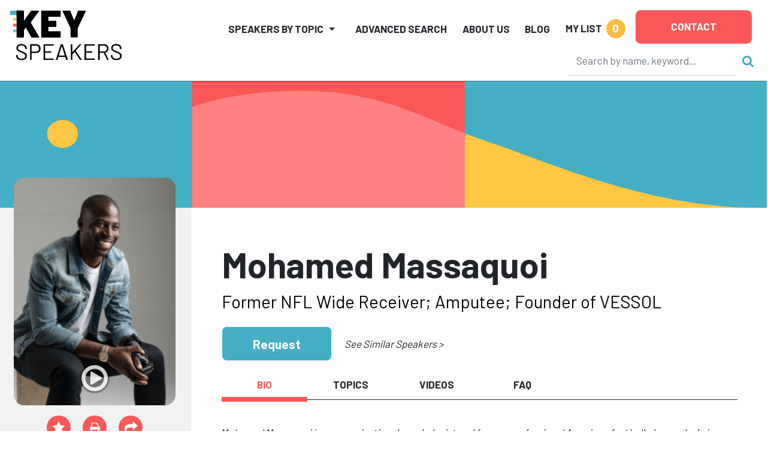

--- FILE ---
content_type: text/html
request_url: https://keyspeakers.com/bio.php?5422-mohamed-massaquoi&r=%2Fmental-health-speakers%3Fpage%3D0
body_size: 335314
content:
<!DOCTYPE HTML>
<html lang="en">
<head>
<title>Hire Mohamed Massaquoi to Speak | Key Speakers</title>
<meta name="keywords" content="Key Speakers Bureau, motivational keynote speakers, speakers bureau, sports speakers, celebrity speakers, healthcare speakers, inspirational speakers, business speakers, public speakers, political speakers, faith speakers, corporate entertainment, educational speakers" />
<meta name="description" content="Former NFL Wide Receiver; Amputee; Founder of VESSOL" />
<meta charset="utf-8" /> 
<meta name="viewport" content="width=device-width,initial-scale=1,shrink-to-fit=no" />
<meta property="fb:app_id" content="2439355362798913" /> 
<meta property="og:description" content="Former NFL Wide Receiver; Amputee; Founder of VESSOL" /> 
<meta property="og:site_name" content="Key Speakers Bureau" /> 
<meta property="og:title" content="Mohamed Massaquoi" /> 
<meta property="og:type" content="website" /> 
<meta property="og:url" content="https://keyspeakers.com/bio.php?5422-mohamed-massaquoi" />
<link rel="canonical" href="https://keyspeakers.com/bio.php?5422-mohamed-massaquoi" /> 
<link rel="apple-touch-icon" sizes="180x180" href="/apple-touch-icon.png">
<link rel="icon" type="image/png" sizes="32x32" href="/favicon-32x32.png">
<link rel="icon" type="image/png" sizes="16x16" href="/favicon-16x16.png">
<link rel="manifest" href="/site.webmanifest">
<link rel="mask-icon" href="/safari-pinned-tab.svg" color="#5bbad5">
<meta name="msapplication-TileColor" content="#da532c">
<meta name="theme-color" content="#ffffff">
<link rel="stylesheet" href="https://fonts.googleapis.com/css?family=Barlow+Condensed:800|Barlow:400,500,700,800" />
<link rel="stylesheet" href="https://code.jquery.com/ui/1.12.1/themes/base/jquery-ui.css" />
<link rel="stylesheet" href="https://cdn.jsdelivr.net/npm/bootstrap@5.2.3/dist/css/bootstrap.min.css" integrity="sha384-rbsA2VBKQhggwzxH7pPCaAqO46MgnOM80zW1RWuH61DGLwZJEdK2Kadq2F9CUG65" crossorigin="anonymous">
<link rel="stylesheet" href="https://cdnjs.cloudflare.com/ajax/libs/bootstrap-slider/10.6.1/css/bootstrap-slider.min.css" />
<link rel="stylesheet" href="https://cdnjs.cloudflare.com/ajax/libs/font-awesome/4.7.0/css/font-awesome.min.css" />
<link rel="stylesheet" href="/includes/css/webslidemenu-fade-down.css" id="effect" />
<link rel="stylesheet" href="/includes/css/webslidemenu.css" />
<link rel="stylesheet" href="/includes/css/webslidemenu-skin.css" id="theme" />
<link rel="stylesheet" href="/includes/css/flexslider.css" media="screen" />
<link rel="stylesheet" href="/includes/css/styles.css" />
<link rel="stylesheet" href="https://cdnjs.cloudflare.com/ajax/libs/animate.css/4.1.1/animate.min.css" />
<script src="https://code.jquery.com/jquery-3.2.1.min.js"></script>
<script src="https://code.jquery.com/ui/1.12.1/jquery-ui.min.js"></script>
<script src="https://cdn.jsdelivr.net/npm/bootstrap@5.2.3/dist/js/bootstrap.bundle.min.js" integrity="sha384-kenU1KFdBIe4zVF0s0G1M5b4hcpxyD9F7jL+jjXkk+Q2h455rYXK/7HAuoJl+0I4" crossorigin="anonymous"></script>
<script src="https://cdnjs.cloudflare.com/ajax/libs/bootstrap-slider/10.6.1/bootstrap-slider.min.js"></script>
<script src="https://cdn.jsdelivr.net/npm/jquery-validation@1.19.5/dist/jquery.validate.min.js"></script>
<script src="/includes/js/application.js"></script>
<script src="/includes/js/share.js"></script>
<script async src="https://www.googletagmanager.com/gtag/js?id=UA-138421960-1"></script>
<script>window.dataLayer=(window.dataLayer || []);function gtag(){dataLayer.push(arguments);}gtag('js',new Date());gtag('config','UA-138421960-1');gtag('config','AW-1072700809');</script> 
<script>
(function(w,d,s,l,i){
  w[l]=w[l]||[];
  w[l].push({'gtm.start':new Date().getTime(),event:'gtm.js'});
  var f=d.getElementsByTagName(s)[0],j=d.createElement(s),dl=l!='dataLayer'?'&l='+l:'';
  j.async=true;
  j.src='https://www.googletagmanager.com/gtm.js?id='+i+dl;
  f.parentNode.insertBefore(j,f);
})(window,document,'script','dataLayer','GTM-NRDHQCP');
(function(c,l,a,r,i,t,y){
  c[a]=c[a]||function(){(c[a].q=c[a].q||[]).push(arguments)};
  t=l.createElement(r);
  t.async=1;
  t.src="https://www.clarity.ms/tag/"+i;
  y=l.getElementsByTagName(r)[0];
  y.parentNode.insertBefore(t,y);
})(window, document, "clarity", "script", "sytdsdy70w");
</script> 
<script type="application/ld+json">{
  "@context": "https://schema.org/",
  "@type": "Product", 
  "description": "Former NFL Wide Receiver; Amputee; Founder of VESSOL", 
  "image": "[data-uri]", 
  "name": "Mohamed Massaquoi",
  "offers": {
    "@type": "AggregateOffer",
    "highPrice": 0,
    "lowPrice": 0,
    "offerCount": 1,
    "priceCurrency": "USD"
  }
}</script>
<script type="application/ld+json">{
  "@context": "https://schema.org/",
  "@type": "FAQPage",
  "mainEntity": [{
    "@type": "Question",
    "name": "How can I check Mohamed Massaquoi's availability or request a quote?",
    "acceptedAnswer": {
      "@type": "Answer",
      "text": "You can inquire about Mohamed Massaquoi's availability or get a customized quote by contacting Key Speakers directly. Our team will help you determine fit, logistics, and budget options for your upcoming event."
    }
  }, {
    "@type": "Question",
    "name": "What factors influence the speaker's fee?",
    "acceptedAnswer": {
      "@type": "Answer",
      "text": "Other factors that influence a keynote speaker's fee include their reputation, expertise, demand, experience, duration of the presentation, travel requirements for the event location, and any additional services, activities or customization options they offer."
    }
  }, {
    "@type": "Question",
    "name": "Are travel expenses included in the speaker's fee?",
    "acceptedAnswer": {
      "@type": "Answer",
      "text": "Travel expenses are typically not included in the listed speaker's fee and are quoted separately. If the speaker needs to travel internationally, fees will be higher. These expenses may include airfare, accommodation, ground transportation at home and in the event city, and meals. We can provide more detailed information about travel expenses and arrangements once you've selected a speaker."
    }
  }, {
    "@type": "Question",
    "name": "How do I book Mohamed Massaquoi for my event?",
    "acceptedAnswer": {
      "@type": "Answer",
      "text": "<p>The speaker booking process typically involves the following steps:</p><ul><li><a href=\"https://keyspeakers.com/search.php\">Browse our website</a> or reach out to a Key Speakers advisor through our website to explore speaker ideas.</li><li>Select a keynote speaker based on their expertise, experience, and suitability for your event.</li><li>Contact Key Speakers to confirm the speaker's availability, fees, and any unique requirements. We can also help negotiate fees and terms.</li><li>Submit a firm offer to extend the invite to your speaker. These details will be used to create an agreement once the speaker accepts.</li><li>All parties coordinate and finalize the terms of the booking, including contract terms and conditions.</li><li>Confirm the booking by signing the contract and making the necessary payments.</li></ul>"
    }
  }, {
    "@type": "Question",
    "name": "What types of events do keynote speakers typically speak at?",
    "acceptedAnswer": {
      "@type": "Answer",
      "text": "Keynote speakers can speak at a wide range of events, virtual or in person, including conferences, corporate meetings, industry conventions, seminars, workshops, fundraising galas, educational programs, and other special occasions where an inspirational or informative address is desired."
    }
  }, {
    "@type": "Question",
    "name": "How do I select the right keynote speaker for my event?",
    "acceptedAnswer": {
      "@type": "Answer",
      "text": "<p>When selecting a keynote speaker, consider the following factors:</p><ul><li>The speaker's expertise and knowledge relevant to your event's theme or industry.</li><li>Their speaking style, ability to engage the audience, and deliver impactful messages.</li><li>Past client testimonials, reviews, or references.</li><li>The speaker's availability and fee within your budget.</li></ul>"
    }
  }, {
    "@type": "Question",
    "name": "What are the payment terms and conditions?",
    "acceptedAnswer": {
      "@type": "Answer",
      "text": "A deposit is required upon signing the contract, with the remaining balance due 2–4 weeks before the event. If the event is taking place within 30 days, the full balance is due upon signing."
    }
  }, {
    "@type": "Question",
    "name": "How far in advance should I book a keynote speaker?",
    "acceptedAnswer": {
      "@type": "Answer",
      "text": "It is generally advisable to book a keynote speaker as early as possible, especially if you have a specific speaker in mind or if your event is during a peak season holiday. Ideally, booking a speaker three to six months in advance can increase the chances of securing your desired speaker."
    }
  }, {
    "@type": "Question",
    "name": "Can you help me with the logistics and technical requirements for the speaker's presentation?",
    "acceptedAnswer": {
      "@type": "Answer",
      "text": "Yes, we can assist you with the logistics and technical requirements for the speaker's presentation. We stay actively involved during pre-event planning to coordinate with you and ensure that the necessary audiovisual equipment, staging, lighting, and other technical aspects are in place for a successful presentation."
    }
  }, {
    "@type": "Question",
    "name": "Are there any special requirements or accommodations that need to be considered for the speaker?",
    "acceptedAnswer": {
      "@type": "Answer",
      "text": "Keynote speakers may have specific requirements or accommodations that need to be considered, such as travel arrangements, accommodation preferences, dietary restrictions, or accessibility needs. Some speakers have a performance rider we include in the contract, others have minimal requirements."
    }
  }, {
    "@type": "Question",
    "name": "Do keynote speakers offer customization options for their presentations?",
    "acceptedAnswer": {
      "@type": "Answer",
      "text": "Yes, many keynote speakers offer customization options for their presentations. They can tailor their content, examples, or case studies to align with your event's theme, industry, or specific audience. Discuss your customization needs with us so we can guide you accordingly."
    }
  }, {
    "@type": "Question",
    "name": "Can the speaker participate in pre-event activities such as panel discussions or Q&A sessions?",
    "acceptedAnswer": {
      "@type": "Answer",
      "text": "Some keynote speakers are open to participating in pre-event activities such as panel discussions, Q&A sessions, or meet-and-greet sessions. Please share your specific requirements with us during the firm offer phase, so we can work on getting you everything you need."
    }
  }, {
    "@type": "Question",
    "name": "How long is a typical keynote speech?",
    "acceptedAnswer": {
      "@type": "Answer",
      "text": "The duration of a standard keynote speech can vary depending on the speaker and the event's schedule. Typically, keynote speeches range from 30 minutes to 90 minutes, including any Q&A sessions or interactive elements. Some speakers can accommodate half or full day sessions and extended keynotes. Discuss the desired duration with your representative to determine the appropriate length for participation."
    }
  }, {
    "@type": "Question",
    "name": "Can I provide feedback or reviews about the speaker's performance?",
    "acceptedAnswer": {
      "@type": "Answer",
      "text": "Yes, we encourage and appreciate feedback about the speaker's performance as well as our services. You can share your feedback via email after the event, or via our survey feedback form. Your feedback can help them improve our services and assist other clients in making informed decisions."
    }
  }, {
    "@type": "Question",
    "name": "Are there any discounts or special offers available for booking multiple speakers or multiple events?",
    "acceptedAnswer": {
      "@type": "Answer",
      "text": "Often, yes. It's worth inquiring about such possibilities with your Key Speakers representative to explore any available cost-savings options."
    }
  }, {
    "@type": "Question",
    "name": "Why book Mohamed Massaquoi through Key Speakers?",
    "acceptedAnswer": {
      "@type": "Answer",
      "text": "<ol><li>We provide a comprehensive service that takes the guesswork out of hiring a speaker—from speaker selection to logistics to post-event feedback. We know you have lots of responsibilities on top of finding and coordinating event speakers, so having a committed and proactive partner on your side that is an expert with the talent booking process is crucial. Every time you book a speaker with Key, your dedicated events manager will support you throughout the entire planning process. We work closely with you from speaker selection to post-event success and always ensure that your needs are addressed first.</li><li>We help you negotiate contractual details such as speaker fees and travel terms so that you end up with the most favorable deal. Leave the fine print to us so you can focus on other aspects of your event. Key Speakers mediates and absorbs some of the contractual risks that inherently come with booking a keynote speaker.</li><li>With our highly communicative booking and proposal model, you'll never be left in the dark with the status of your speaker. We pride ourselves on speedy response time and always keep you updated on all new developments relating to your event. Our experienced agents are personable (after our morning coffee!) and always eager to do whatever it takes to secure a fantastic speaker for your event.</li></ol><p>To put it simply, Key Speakers is your one-stop resource for finding, booking and managing speakers for your event. We do the heavy lifting for you. Our dedicated and knowledgeable advisors ensure that your speaker's message and personal brand perfectly align to your event objectives.</p>"
    }
  }],
  "name": "Speaker FAQs"
}</script></head>
<body class="layout2024"><div class="d-print-none sticky-top">
  <header class="bg-white container-fluid pt-2 px-3 px-xxl-5" id="top" style="box-shadow:0 0 2px #222;">
    <div class="d-flex position-relative">
      <div class="logoholder mt-2 w-100"><a href="/"><img alt="Key Speakers logo" class="img-fluid keylogo" src="/images/logo_key_2023.svg"></a></div>
      <div class="d-none d-lg-block d-print-none d-xl-none pt-1 w-100"><form action="/search.php" class="searchform" data-hs-cf-bound="true" role="search">
  <input name="t" type="hidden" value="k">
  <div class="align-items-center d-flex justify-content-end">
    <div><input aria-label="Search" class="form-control search-input" maxlength="255" name="key" placeholder="Search by name, keyword…" size="26" style="border-color:transparent;border-bottom-color:#ccc;height:50px;" type="search"></div>
    <div><button class="btn btn-link ms-2 p-0 search-button" type="submit"><i class="fa fa-search not-click"></i></button></div>
  </div>
</form>
</div>
      <div class="d-xl-none me-3 mt-2 position-relative pt-1 shortlist text-end text-nowrap w-100"> 
<a class="mylistlink nav-link text-body text-uppercase" data-home="false" href="/speakerlist.php" rel="nofollow"><span style="font-size:17px;font-weight:700;line-height:32px;">My List</span> <span class="rounded-circle d-inline-block ms-1 shortlistcounter text-center text-white" style="background-color:#febc43;font-size:19px;font-weight:700;height:32px;line-height:30px;width:32px;">0</span></a>
<div class="mylistcontainer position-absolute" style="display:none;">
<div class="bg-light border" style="font-size:15px;">
<div class="mylistcontents" data-sllink="/speakerlist.php"> 
  <div class="m-3">No speakers added.</div></div>
</div>
</div></div>
      <div class="ms-xl-auto">
        <nav class="justify-content-end navbar navbar-expand-xl navbar-light py-2">
          <button aria-controls="mainNav" aria-expanded="false" aria-haspopup="true" aria-label="Toggle navigation" class="navbar-toggler" data-bs-target="#mainNav" data-bs-toggle="collapse" type="button"><span class="navbar-toggler-icon"></span></button>
          <div class="bg-white collapse navbar-collapse p-2 py-xl-0" id="mainNav">
            <ul class="align-items-center align-items-xl-end justify-content-end ms-auto navbar-nav">
              <li class="dropdown me-lg-3 me-xxl-4 navholder nav-item">
                <a aria-expanded="false" aria-haspopup="true" class="nav-link dropdown-toggle text-body text-uppercase" data-bs-toggle="dropdown" href="/search-category.php" id="navbar-categories" role="button" style="font-size:17px;font-weight:700;line-height:32px;">Speakers by Topic</a>
                <ul aria-labelledby="navbar-categories" class="border-xl-0 dropdown-menu my-0 py-2"> 
                  <li class="dropdown-submenu dropdown-item pe-3 ps-1">
                    <div class="align-items-center d-flex justify-content-between ps-xl-2">
                      <div class="d-none d-xl-block text-center text-muted"><span style="min-width:21px;"><i class="fa fa-industry"></i></span></div>
                      <div class="dropdown-catlink"><a class="dropdown-toggle nav-link p-1" href="/business-speakers" id="navbar-cat2">Business</a></div>
                      <div><a class="d-inline-block dropdown-toggler text-muted" href="#"><i class="fa fa-arrow-right"></i><i class="fa fa-caret-down mx-1"></i></a></div>
                    </div> 
                    <div class="dropdown-menu ms-2 ms-xl-0 my-0 px-1 px-xl-4 pb-3 pt-0" data-visible="false" style="border-left-style:none;border-radius:0;height:calc(100% + 2px);left:calc(100% - 1px);top:-1px;">
                      <div class="border-bottom d-none d-xl-block mb-2 py-1 w-100" style="font-size:1.5rem;"><a href="/business-speakers">Business</a></div>
                      <div class="menu-row row"> 
                        <div class="col-12 col-xl-6">
                          <ul aria-labelledby="navbar-cat2" class="list-unstyled"> 
                            <li><a class="d-block py-1" href="/marketing-branding-speakers">Branding &amp; Marketing</a></li> 
                            <li><a class="d-block py-1" href="/business-author-speakers">Business Author</a></li> 
                            <li><a class="d-block py-1" href="/business-growth-change-speakers">Business Growth &amp; Change</a></li> 
                            <li><a class="d-block py-1" href="/business-leader-ceo-speakers">CEO &amp; Executive</a></li> 
                            <li><a class="d-block py-1" href="/communications-negotiations-speakers">Communication &amp; Negotiation</a></li> 
                            <li><a class="d-block py-1" href="/corporate-culture-speakers">Corporate Culture &amp; Employee Engagement</a></li> 
                            <li><a class="d-block py-1" href="/corporate-social-responsibility-speakers">Corporate Social Responsibility</a></li> 
                            <li><a class="d-block py-1" href="/crisis-management-speakers">Crisis Management</a></li> 
                            <li><a class="d-block py-1" href="/customer-engagement-speakers">Customer Experience</a></li> 
                            <li><a class="d-block py-1" href="/entrepreneur-speakers">Entrepreneur</a></li> 
                            <li><a class="d-block py-1" href="/future-of-work-speakers">Future of Work</a></li> 
                            <li><a class="d-block py-1" href="/generations-workplace-speakers">Generations in the Workplace</a></li> 
                          </ul>
                        </div> 
                        <div class="col-12 col-xl-6">
                          <ul aria-labelledby="navbar-cat2" class="list-unstyled"> 
                            <li><a class="d-block py-1" href="/global-business-speakers">Global Business</a></li> 
                            <li><a class="d-block py-1" href="/innovation-creativity-speakers">Innovation &amp; Creativity</a></li> 
                            <li><a class="d-block py-1" href="/leadership-management-speakers">Leadership</a></li> 
                            <li><a class="d-block py-1" href="/professional-development-speakers">Professional Development</a></li> 
                            <li><a class="d-block py-1" href="/sales-strategy-speakers">Sales Strategy</a></li> 
                            <li><a class="d-block py-1" href="/teamwork-team-building-speakers">Teamwork &amp; Team Building</a></li> 
                            <li><a class="d-block py-1" href="/tech-futurist-speakers">Tech Futurist</a></li> 
                            <li><a class="d-block py-1" href="/hospitality-tourism-speakers">Tourism &amp; Hospitality</a></li> 
                            <li><a class="d-block py-1" href="/women-in-business-speakers">Women in Business</a></li> 
                            <li><a class="d-block py-1" href="/workplace-diversity-speakers">Workplace Diversity</a></li> 
                            <li><a class="d-block py-1" href="/workplace-safety-speakers">Workplace Safety</a></li> 
                          </ul>
                        </div>                      </div>
                    </div> 
                  </li> 
                  <li class="dropdown-submenu dropdown-item pe-3 ps-1">
                    <div class="align-items-center d-flex justify-content-between ps-xl-2">
                      <div class="d-none d-xl-block text-center text-muted"><span style="min-width:21px;"><i class="fa fa-universal-access"></i></span></div>
                      <div class="dropdown-catlink"><a class="dropdown-toggle nav-link p-1" href="/culture-society-speakers" id="navbar-cat135">Culture &amp; Society</a></div>
                      <div><a class="d-inline-block dropdown-toggler text-muted" href="#"><i class="fa fa-arrow-right"></i><i class="fa fa-caret-down mx-1"></i></a></div>
                    </div> 
                    <div class="dropdown-menu ms-2 ms-xl-0 my-0 px-1 px-xl-4 pb-3 pt-0" data-visible="false" style="border-left-style:none;border-radius:0;height:calc(100% + 2px);left:calc(100% - 1px);top:-1px;">
                      <div class="border-bottom d-none d-xl-block mb-2 py-1 w-100" style="font-size:1.5rem;"><a href="/culture-society-speakers">Culture &amp; Society</a></div>
                      <div class="menu-row row"> 
                        <div class="col-12 col-xl-6">
                          <ul aria-labelledby="navbar-cat135" class="list-unstyled"> 
                            <li><a class="d-block py-1" href="/civil-rights-social-justice-speakers">Civil Rights &amp; Social Justice</a></li> 
                            <li><a class="d-block py-1" href="/design-fashion-speakers">Design &amp; Fashion</a></li> 
                            <li><a class="d-block py-1" href="/faith-religion-speakers">Faith &amp; Religion</a></li> 
                            <li><a class="d-block py-1" href="/food-culinary-speakers">Food &amp; Culinary</a></li> 
                          </ul>
                        </div> 
                        <div class="col-12 col-xl-6">
                          <ul aria-labelledby="navbar-cat135" class="list-unstyled"> 
                            <li><a class="d-block py-1" href="/humanitarian-philanthropy-speakers">Humanitarian &amp; Philanthropy</a></li> 
                            <li><a class="d-block py-1" href="/patriotism-military-speakers">Patriotism &amp; Military</a></li> 
                            <li><a class="d-block py-1" href="/social-media-influencer-speakers">Social Media Influencer</a></li> 
                            <li><a class="d-block py-1" href="/youth-advocacy-speakers">Youth Advocacy</a></li> 
                          </ul>
                        </div>                      </div>
                    </div> 
                  </li> 
                  <li class="dropdown-submenu dropdown-item pe-3 ps-1">
                    <div class="align-items-center d-flex justify-content-between ps-xl-2">
                      <div class="d-none d-xl-block text-center text-muted"><span style="min-width:21px;"><i class="fa fa-star"></i></span></div>
                      <div class="dropdown-catlink"><a class="dropdown-toggle nav-link p-1" href="/diversity-inclusion-speakers" id="navbar-cat4">Diversity &amp; Inclusion</a></div>
                      <div><a class="d-inline-block dropdown-toggler text-muted" href="#"><i class="fa fa-arrow-right"></i><i class="fa fa-caret-down mx-1"></i></a></div>
                    </div> 
                    <div class="dropdown-menu ms-2 ms-xl-0 my-0 px-1 px-xl-4 pb-3 pt-0" data-visible="false" style="border-left-style:none;border-radius:0;height:calc(100% + 2px);left:calc(100% - 1px);top:-1px;">
                      <div class="border-bottom d-none d-xl-block mb-2 py-1 w-100" style="font-size:1.5rem;"><a href="/diversity-inclusion-speakers">Diversity &amp; Inclusion</a></div>
                      <div class="menu-row row"> 
                        <div class="col-12 col-xl-6">
                          <ul aria-labelledby="navbar-cat4" class="list-unstyled"> 
                            <li><a class="d-block py-1" href="/asian-speakers">Asian Speakers</a></li> 
                            <li><a class="d-block py-1" href="/black-speakers">Black Speakers</a></li> 
                            <li><a class="d-block py-1" href="/disabilities-adversity-speakers">Disabilities &amp; Adversity</a></li> 
                            <li><a class="d-block py-1" href="/hispanic-speakers">Hispanic Speakers</a></li> 
                          </ul>
                        </div> 
                        <div class="col-12 col-xl-6">
                          <ul aria-labelledby="navbar-cat4" class="list-unstyled"> 
                            <li><a class="d-block py-1" href="/jewish-speakers">Jewish Speakers</a></li> 
                            <li><a class="d-block py-1" href="/lgbtq-speakers">LGBTQ +</a></li> 
                            <li><a class="d-block py-1" href="/womens-equality-speakers">Women's Equality</a></li> 
                            <li><a class="d-block py-1" href="/workplace-diversity-speakers">Workplace Diversity</a></li> 
                          </ul>
                        </div>                      </div>
                    </div> 
                  </li> 
                  <li class="dropdown-submenu dropdown-item pe-3 ps-1">
                    <div class="align-items-center d-flex justify-content-between ps-xl-2">
                      <div class="d-none d-xl-block text-center text-muted"><span style="min-width:21px;"><i class="fa fa-money"></i></span></div>
                      <div class="dropdown-catlink"><a class="dropdown-toggle nav-link p-1" href="/economy-finance-speakers" id="navbar-cat136">Economy &amp; Finance</a></div>
                      <div><a class="d-inline-block dropdown-toggler text-muted" href="#"><i class="fa fa-arrow-right"></i><i class="fa fa-caret-down mx-1"></i></a></div>
                    </div> 
                    <div class="dropdown-menu ms-2 ms-xl-0 my-0 px-1 px-xl-4 pb-3 pt-0" data-visible="false" style="border-left-style:none;border-radius:0;height:calc(100% + 2px);left:calc(100% - 1px);top:-1px;">
                      <div class="border-bottom d-none d-xl-block mb-2 py-1 w-100" style="font-size:1.5rem;"><a href="/economy-finance-speakers">Economy &amp; Finance</a></div>
                      <div class="menu-row row"> 
                        <div class="col-12 col-xl-6">
                          <ul aria-labelledby="navbar-cat136" class="list-unstyled"> 
                            <li><a class="d-block py-1" href="/economist-speakers">Economy</a></li> 
                            <li><a class="d-block py-1" href="/finance-speakers">Finance</a></li> 
                          </ul>
                        </div> 
                        <div class="col-12 col-xl-6">
                          <ul aria-labelledby="navbar-cat136" class="list-unstyled"> 
                            <li><a class="d-block py-1" href="/futurist-trends-speakers">Futurist &amp; Trend Forecasting</a></li> 
                          </ul>
                        </div>                      </div>
                    </div> 
                  </li> 
                  <li class="dropdown-submenu dropdown-item pe-3 ps-1">
                    <div class="align-items-center d-flex justify-content-between ps-xl-2">
                      <div class="d-none d-xl-block text-center text-muted"><span style="min-width:21px;"><i class="fa fa-briefcase"></i></span></div>
                      <div class="dropdown-catlink"><a class="dropdown-toggle nav-link p-1" href="/education-youth-speakers" id="navbar-cat5">Education &amp; Youth</a></div>
                      <div><a class="d-inline-block dropdown-toggler text-muted" href="#"><i class="fa fa-arrow-right"></i><i class="fa fa-caret-down mx-1"></i></a></div>
                    </div> 
                    <div class="dropdown-menu ms-2 ms-xl-0 my-0 px-1 px-xl-4 pb-3 pt-0" data-visible="false" style="border-left-style:none;border-radius:0;height:calc(100% + 2px);left:calc(100% - 1px);top:-1px;">
                      <div class="border-bottom d-none d-xl-block mb-2 py-1 w-100" style="font-size:1.5rem;"><a href="/education-youth-speakers">Education &amp; Youth</a></div>
                      <div class="menu-row row"> 
                        <div class="col-12 col-xl-6">
                          <ul aria-labelledby="navbar-cat5" class="list-unstyled"> 
                            <li><a class="d-block py-1" href="/bullying-social-issues-speakers">Bullying &amp; Social Issues</a></li> 
                            <li><a class="d-block py-1" href="/education-literacy-speakers">Education &amp; Literacy</a></li> 
                          </ul>
                        </div> 
                        <div class="col-12 col-xl-6">
                          <ul aria-labelledby="navbar-cat5" class="list-unstyled"> 
                            <li><a class="d-block py-1" href="/youth-advocacy-speakers">Youth Advocacy</a></li> 
                          </ul>
                        </div>                      </div>
                    </div> 
                  </li> 
                  <li class="dropdown-submenu dropdown-item pe-3 ps-1">
                    <div class="align-items-center d-flex justify-content-between ps-xl-2">
                      <div class="d-none d-xl-block text-center text-muted"><span style="min-width:21px;"><i class="fa fa-universal-access"></i></span></div>
                      <div class="dropdown-catlink"><a class="dropdown-toggle nav-link p-1" href="/celebrities-entertainment-speakers" id="navbar-cat7">Entertainment</a></div>
                      <div><a class="d-inline-block dropdown-toggler text-muted" href="#"><i class="fa fa-arrow-right"></i><i class="fa fa-caret-down mx-1"></i></a></div>
                    </div> 
                    <div class="dropdown-menu ms-2 ms-xl-0 my-0 px-1 px-xl-4 pb-3 pt-0" data-visible="false" style="border-left-style:none;border-radius:0;height:calc(100% + 2px);left:calc(100% - 1px);top:-1px;">
                      <div class="border-bottom d-none d-xl-block mb-2 py-1 w-100" style="font-size:1.5rem;"><a href="/celebrities-entertainment-speakers">Entertainment</a></div>
                      <div class="menu-row row"> 
                        <div class="col-12 col-xl-6">
                          <ul aria-labelledby="navbar-cat7" class="list-unstyled"> 
                            <li><a class="d-block py-1" href="/actor-producer-speakers">Actor &amp; Producer</a></li> 
                            <li><a class="d-block py-1" href="/artist-photographer-speakers">Artist &amp; Photographer</a></li> 
                            <li><a class="d-block py-1" href="/celebrity-headliner-speakers">Celebrity</a></li> 
                            <li><a class="d-block py-1" href="/comedy-humor-speakers">Comedy &amp; Humor</a></li> 
                          </ul>
                        </div> 
                        <div class="col-12 col-xl-6">
                          <ul aria-labelledby="navbar-cat7" class="list-unstyled"> 
                            <li><a class="d-block py-1" href="/emcee-moderator-speakers">Emcee &amp; Moderator</a></li> 
                            <li><a class="d-block py-1" href="/experiential-interactive-speakers">Experiential</a></li> 
                            <li><a class="d-block py-1" href="/musician-speakers">Musician</a></li> 
                            <li><a class="d-block py-1" href="/author-poet-speakers">Notable Author &amp; Poet</a></li> 
                          </ul>
                        </div>                      </div>
                    </div> 
                  </li> 
                  <li class="dropdown-submenu dropdown-item pe-3 ps-1">
                    <div class="align-items-center d-flex justify-content-between ps-xl-2">
                      <div class="d-none d-xl-block text-center text-muted"><span style="min-width:21px;"><i class="fa fa-heartbeat"></i></span></div>
                      <div class="dropdown-catlink"><a class="dropdown-toggle nav-link p-1" href="/healthcare-speakers" id="navbar-cat6">Healthcare</a></div>
                      <div><a class="d-inline-block dropdown-toggler text-muted" href="#"><i class="fa fa-arrow-right"></i><i class="fa fa-caret-down mx-1"></i></a></div>
                    </div> 
                    <div class="dropdown-menu ms-2 ms-xl-0 my-0 px-1 px-xl-4 pb-3 pt-0" data-visible="false" style="border-left-style:none;border-radius:0;height:calc(100% + 2px);left:calc(100% - 1px);top:-1px;">
                      <div class="border-bottom d-none d-xl-block mb-2 py-1 w-100" style="font-size:1.5rem;"><a href="/healthcare-speakers">Healthcare</a></div>
                      <div class="menu-row row"> 
                        <div class="col-12 col-xl-6">
                          <ul aria-labelledby="navbar-cat6" class="list-unstyled"> 
                            <li><a class="d-block py-1" href="/aging-senior-living-speakers">Aging &amp; Senior Living</a></li> 
                            <li><a class="d-block py-1" href="/cancer-awareness-speakers">Cancer Awareness</a></li> 
                            <li><a class="d-block py-1" href="/healthcare-expert-speakers">Healthcare Expert</a></li> 
                            <li><a class="d-block py-1" href="/healthcare-motivational-speakers">Healthcare Motivation</a></li> 
                            <li><a class="d-block py-1" href="/heart-health-speakers">Heart Health</a></li> 
                          </ul>
                        </div> 
                        <div class="col-12 col-xl-6">
                          <ul aria-labelledby="navbar-cat6" class="list-unstyled"> 
                            <li><a class="d-block py-1" href="/mental-health-speakers">Mental Health</a></li> 
                            <li><a class="d-block py-1" href="/nursing-speakers">Nursing</a></li> 
                            <li><a class="d-block py-1" href="/other-healthcare-speakers">Other Health Issues</a></li> 
                            <li><a class="d-block py-1" href="/stress-life-balance-speakers">Stress &amp; Life Balance</a></li> 
                            <li><a class="d-block py-1" href="/womens-health-speakers">Women's Health</a></li> 
                          </ul>
                        </div>                      </div>
                    </div> 
                  </li> 
                  <li class="dropdown-submenu dropdown-item pe-3 ps-1">
                    <div class="align-items-center d-flex justify-content-between ps-xl-2">
                      <div class="d-none d-xl-block text-center text-muted"><span style="min-width:21px;"><i class="fa fa-camera-retro"></i></span></div>
                      <div class="dropdown-catlink"><a class="dropdown-toggle nav-link p-1" href="/media-politics-speakers" id="navbar-cat8">Media &amp; Politics</a></div>
                      <div><a class="d-inline-block dropdown-toggler text-muted" href="#"><i class="fa fa-arrow-right"></i><i class="fa fa-caret-down mx-1"></i></a></div>
                    </div> 
                    <div class="dropdown-menu ms-2 ms-xl-0 my-0 px-1 px-xl-4 pb-3 pt-0" data-visible="false" style="border-left-style:none;border-radius:0;height:calc(100% + 2px);left:calc(100% - 1px);top:-1px;">
                      <div class="border-bottom d-none d-xl-block mb-2 py-1 w-100" style="font-size:1.5rem;"><a href="/media-politics-speakers">Media &amp; Politics</a></div>
                      <div class="menu-row row"> 
                        <div class="col-12 col-xl-6">
                          <ul aria-labelledby="navbar-cat8" class="list-unstyled"> 
                            <li><a class="d-block py-1" href="/attorneys-law-speakers">Attorneys &amp; Law</a></li> 
                            <li><a class="d-block py-1" href="/broadcast-media-speakers">Broadcast &amp; Media</a></li> 
                            <li><a class="d-block py-1" href="/moderator-panelist-speakers">Moderator &amp; Panelist</a></li> 
                          </ul>
                        </div> 
                        <div class="col-12 col-xl-6">
                          <ul aria-labelledby="navbar-cat8" class="list-unstyled"> 
                            <li><a class="d-block py-1" href="/political-perspective-speakers">Political Perspective</a></li> 
                            <li><a class="d-block py-1" href="/women-in-media-speakers">Women in Media</a></li> 
                          </ul>
                        </div>                      </div>
                    </div> 
                  </li> 
                  <li class="dropdown-submenu dropdown-item pe-3 ps-1">
                    <div class="align-items-center d-flex justify-content-between ps-xl-2">
                      <div class="d-none d-xl-block text-center text-muted"><span style="min-width:21px;"><i class="fa fa-bullhorn"></i></span></div>
                      <div class="dropdown-catlink"><a class="dropdown-toggle nav-link p-1" href="/motivational-speakers" id="navbar-cat9">Motivational Speakers</a></div>
                      <div><a class="d-inline-block dropdown-toggler text-muted" href="#"><i class="fa fa-arrow-right"></i><i class="fa fa-caret-down mx-1"></i></a></div>
                    </div> 
                    <div class="dropdown-menu ms-2 ms-xl-0 my-0 px-1 px-xl-4 pb-3 pt-0" data-visible="false" style="border-left-style:none;border-radius:0;height:calc(100% + 2px);left:calc(100% - 1px);top:-1px;">
                      <div class="border-bottom d-none d-xl-block mb-2 py-1 w-100" style="font-size:1.5rem;"><a href="/motivational-speakers">Motivational Speakers</a></div>
                      <div class="menu-row row"> 
                        <div class="col-12 col-xl-6">
                          <ul aria-labelledby="navbar-cat9" class="list-unstyled"> 
                            <li><a class="d-block py-1" href="/accountability-speakers">Accountability</a></li> 
                            <li><a class="d-block py-1" href="/achievement-performance-speakers">Achievement &amp; Performance</a></li> 
                            <li><a class="d-block py-1" href="/corporate-motivational-speakers">Corporate Motivation</a></li> 
                            <li><a class="d-block py-1" href="/faith-religion-speakers">Faith &amp; Religion</a></li> 
                            <li><a class="d-block py-1" href="/inspirational-motivational-speakers">Inspiring Personal Stories</a></li> 
                          </ul>
                        </div> 
                        <div class="col-12 col-xl-6">
                          <ul aria-labelledby="navbar-cat9" class="list-unstyled"> 
                            <li><a class="d-block py-1" href="/overcoming-adversity-speakers">Overcoming Adversity</a></li> 
                            <li><a class="d-block py-1" href="/patriotism-military-speakers">Patriotism &amp; Military</a></li> 
                            <li><a class="d-block py-1" href="/personal-growth-success-speakers">Personal Growth &amp; Success</a></li> 
                            <li><a class="d-block py-1" href="/professional-development-speakers">Professional Development</a></li> 
                            <li><a class="d-block py-1" href="/teamwork-team-building-speakers">Teamwork &amp; Team Building</a></li> 
                          </ul>
                        </div>                      </div>
                    </div> 
                  </li> 
                  <li class="dropdown-submenu dropdown-item pe-3 ps-1">
                    <div class="align-items-center d-flex justify-content-between ps-xl-2">
                      <div class="d-none d-xl-block text-center text-muted"><span style="min-width:21px;"><i class="fa fa-flask"></i></span></div>
                      <div class="dropdown-catlink"><a class="dropdown-toggle nav-link p-1" href="/science-technology-speakers" id="navbar-cat137">Science &amp; Technology</a></div>
                      <div><a class="d-inline-block dropdown-toggler text-muted" href="#"><i class="fa fa-arrow-right"></i><i class="fa fa-caret-down mx-1"></i></a></div>
                    </div> 
                    <div class="dropdown-menu ms-2 ms-xl-0 my-0 px-1 px-xl-4 pb-3 pt-0" data-visible="false" style="border-left-style:none;border-radius:0;height:calc(100% + 2px);left:calc(100% - 1px);top:-1px;">
                      <div class="border-bottom d-none d-xl-block mb-2 py-1 w-100" style="font-size:1.5rem;"><a href="/science-technology-speakers">Science &amp; Technology</a></div>
                      <div class="menu-row row"> 
                        <div class="col-12 col-xl-6">
                          <ul aria-labelledby="navbar-cat137" class="list-unstyled"> 
                            <li><a class="d-block py-1" href="/artificial-intelligence-speakers">Artificial Intelligence</a></li> 
                            <li><a class="d-block py-1" href="/astronaut-aviator-speakers">Astronaut &amp; Aviator</a></li> 
                            <li><a class="d-block py-1" href="/blockchain-speakers">Blockchain</a></li> 
                            <li><a class="d-block py-1" href="/cybersecutiy-speakers">Cybersecurity</a></li> 
                          </ul>
                        </div> 
                        <div class="col-12 col-xl-6">
                          <ul aria-labelledby="navbar-cat137" class="list-unstyled"> 
                            <li><a class="d-block py-1" href="/big-data-predictive-analytics-speakers">Data Science &amp; Analytics</a></li> 
                            <li><a class="d-block py-1" href="/environmental-speakers">Environmental Issues</a></li> 
                            <li><a class="d-block py-1" href="/stem-speakers">STEM</a></li> 
                            <li><a class="d-block py-1" href="/tech-futurist-speakers">Tech Futurist</a></li> 
                          </ul>
                        </div>                      </div>
                    </div> 
                  </li> 
                  <li class="dropdown-submenu dropdown-item pe-3 ps-1">
                    <div class="align-items-center d-flex justify-content-between ps-xl-2">
                      <div class="d-none d-xl-block text-center text-muted"><span style="min-width:21px;"><i class="fa fa-bicycle"></i></span></div>
                      <div class="dropdown-catlink"><a class="dropdown-toggle nav-link p-1" href="/sports-adventure-speakers" id="navbar-cat10">Sports</a></div>
                      <div><a class="d-inline-block dropdown-toggler text-muted" href="#"><i class="fa fa-arrow-right"></i><i class="fa fa-caret-down mx-1"></i></a></div>
                    </div> 
                    <div class="dropdown-menu ms-2 ms-xl-0 my-0 px-1 px-xl-4 pb-3 pt-0" data-visible="false" style="border-left-style:none;border-radius:0;height:calc(100% + 2px);left:calc(100% - 1px);top:-1px;">
                      <div class="border-bottom d-none d-xl-block mb-2 py-1 w-100" style="font-size:1.5rem;"><a href="/sports-adventure-speakers">Sports</a></div>
                      <div class="menu-row row"> 
                        <div class="col-12 col-xl-6">
                          <ul aria-labelledby="navbar-cat10" class="list-unstyled"> 
                            <li><a class="d-block py-1" href="/adventurers-explorers-speakers">Adventurer &amp; Explorer</a></li> 
                            <li><a class="d-block py-1" href="/astronaut-aviator-speakers">Astronaut &amp; Aviator</a></li> 
                            <li><a class="d-block py-1" href="/baseball-speakers">Baseball</a></li> 
                            <li><a class="d-block py-1" href="/basketball-speakers">Basketball</a></li> 
                            <li><a class="d-block py-1" href="/football-speakers">Football</a></li> 
                            <li><a class="d-block py-1" href="/golf-tennis-speakers">Golf &amp; Tennis</a></li> 
                          </ul>
                        </div> 
                        <div class="col-12 col-xl-6">
                          <ul aria-labelledby="navbar-cat10" class="list-unstyled"> 
                            <li><a class="d-block py-1" href="/head-coach-athletic-director-speakers">Head Coach &amp; Athletic Director</a></li> 
                            <li><a class="d-block py-1" href="/misc-sports-star-speakers">Misc. Sports Star</a></li> 
                            <li><a class="d-block py-1" href="/motor-sport-speakers">Motor Sports</a></li> 
                            <li><a class="d-block py-1" href="/olympian-speakers">Olympian</a></li> 
                            <li><a class="d-block py-1" href="/sports-broadcast-speakers">Sports Broadcaster</a></li> 
                            <li><a class="d-block py-1" href="/track-field-speakers">Track &amp; Field</a></li> 
                          </ul>
                        </div>                      </div>
                    </div> 
                  </li> 
                  <li class="dropdown-submenu dropdown-item pe-3 ps-1">
                    <div class="align-items-center d-flex justify-content-between ps-xl-2">
                      <div class="d-none d-xl-block text-center text-muted"><span style="min-width:21px;"><i class="fa fa-heart"></i></span></div>
                      <div class="dropdown-catlink"><a class="dropdown-toggle nav-link p-1" href="/wellness-lifestyle-speakers" id="navbar-cat72">Wellness &amp; Lifestyle</a></div>
                      <div><a class="d-inline-block dropdown-toggler text-muted" href="#"><i class="fa fa-arrow-right"></i><i class="fa fa-caret-down mx-1"></i></a></div>
                    </div> 
                    <div class="dropdown-menu ms-2 ms-xl-0 my-0 px-1 px-xl-4 pb-3 pt-0" data-visible="false" style="border-left-style:none;border-radius:0;height:calc(100% + 2px);left:calc(100% - 1px);top:-1px;">
                      <div class="border-bottom d-none d-xl-block mb-2 py-1 w-100" style="font-size:1.5rem;"><a href="/wellness-lifestyle-speakers">Wellness &amp; Lifestyle</a></div>
                      <div class="menu-row row"> 
                        <div class="col-12 col-xl-6">
                          <ul aria-labelledby="navbar-cat72" class="list-unstyled"> 
                            <li><a class="d-block py-1" href="/aging-senior-living-speakers">Aging &amp; Senior Living</a></li> 
                            <li><a class="d-block py-1" href="/cancer-awareness-speakers">Cancer Awareness</a></li> 
                            <li><a class="d-block py-1" href="/emotional-intelligence-speakers">Emotional Intelligence</a></li> 
                            <li><a class="d-block py-1" href="/fitness-personal-health-speakers">Fitness &amp; Personal Health</a></li> 
                            <li><a class="d-block py-1" href="/happiness-well-being-speakers">Happiness &amp; Well-being</a></li> 
                          </ul>
                        </div> 
                        <div class="col-12 col-xl-6">
                          <ul aria-labelledby="navbar-cat72" class="list-unstyled"> 
                            <li><a class="d-block py-1" href="/">Heart Health</a></li> 
                            <li><a class="d-block py-1" href="/mental-health-speakers">Mental Health</a></li> 
                            <li><a class="d-block py-1" href="/stress-life-balance-speakers">Stress &amp; Life Balance</a></li> 
                            <li><a class="d-block py-1" href="/">Women's Health</a></li> 
                          </ul>
                        </div>                      </div>
                    </div> 
                  </li> 
                </ul>
              </li>
              <li class="me-xl-2 me-xxl-4 nav-item"><a class="nav-link text-body text-uppercase" href="/search.php" style="font-size:17px;font-weight:700;line-height:32px;">Advanced Search</a></li>
              <li class="me-xl-2 me-xxl-4 nav-item"><a class="nav-link text-body text-uppercase" href="/about-keyspeakers.php" style="font-size:17px;font-weight:700;line-height:32px;">About Us</a></li>
              <li class="me-xl-2 me-xxl-4 nav-item"><a class="nav-link text-body text-uppercase" href="/blog/" style="font-size:17px;font-weight:700;line-height:32px;">Blog</a></li>
              <li class="d-none d-xl-block me-xl-2 me-xxl-4 nav-item position-relative shortlist text-nowrap"> 
<a class="mylistlink nav-link text-body text-uppercase" data-home="false" href="/speakerlist.php" rel="nofollow"><span style="font-size:17px;font-weight:700;line-height:32px;">My List</span> <span class="rounded-circle d-inline-block ms-1 shortlistcounter text-center text-white" style="background-color:#febc43;font-size:19px;font-weight:700;height:32px;line-height:30px;width:32px;">0</span></a>
<div class="mylistcontainer position-absolute" style="display:none;">
<div class="bg-light border" style="font-size:15px;">
<div class="mylistcontents" data-sllink="/speakerlist.php"> 
  <div class="m-3">No speakers added.</div></div>
</div>
</div></li>
              <li class="nav-item"><a class="btn btn-tomato my-0 navtext" data-bs-toggle="modal" data-bs-target="#modal-available" href="#contact" style="font-size:17px;padding:0.85rem 3.4rem;">Contact</a></li>
            </ul>
          </div>
        </nav>
      </div>
    </div>
    <div class="d-lg-none d-print-none d-xl-block globalsearchcontainer pb-1 pb-xl-2 pe-xl-1"><form action="/search.php" class="searchform" data-hs-cf-bound="true" role="search">
  <input name="t" type="hidden" value="k">
  <div class="align-items-center d-flex justify-content-end">
    <div><input aria-label="Search" class="form-control search-input" maxlength="255" name="key" placeholder="Search by name, keyword…" size="26" style="border-color:transparent;border-bottom-color:#ccc;height:50px;" type="search"></div>
    <div><button class="btn btn-link ms-2 p-0 search-button" type="submit"><i class="fa fa-search not-click"></i></button></div>
  </div>
</form>
 
    </div>
  </header>
</div> 
<div class="d-print-none" style="background-color:#44aec4;">
  <div class="container-fluid">
    <div class="row">
      <div class="col-3"><img class="img-fluid" src="/images/header2023-left.png"></div>
      <div class="col-9 ps-0"><img class="h-100 img-fluid" src="/images/header2023-right.png"></div>
    </div>
  </div>
</div> 
<div id="videoModalFrame" class="modal fade" role="dialog">
  <div class="modal-dialog modal-lg">
    <div class="modal-content popup-modal-content">
      <div class="border-0 modal-header py-0">
        <button class="close fs-1" data-bs-dismiss="modal" type="button">&times;</button>
      </div>
      <div class="modal-body popup-modal-body">
        <p><iframe id="videoModalFramePlay" src="" height="450px" width="100%" frameborder="0"  webkitallowfullscreen mozallowfullscreen allowfullscreen></iframe></p>
      </div>
      <div class="border-0 modal-footer popup-modal-footer"></div>
    </div>
  </div>
</div>
 
 
<div class="main-container">
  <div class="container-fluid">
    <div class="bio-page-container">
      <div class="d-none d-print-flex justify-content-between m-0 printhed">
        <div style="margin-right:0.75in;"><img alt="Key Speakers logo" class="keylogo" id="logo_img" src="/images/logo_key_2023.svg" style="height:auto;width:2in;"></div>
        <p class="d-print-none">250 Newport Center Drive, Suite 202<br>Newport Beach, CA 92660</p>
        <p><span style="color:#fa0029;">e.</span> info@keyspeakers.com <span class="divider">|</span> <span style="color:#fa0029;">o.</span> 949.675.7856</p>
      </div>
      <div class="bio-page-content row">
        <div class="bg-md-gray col-12 col-md-3 col-print-12">
          <div class="container">
            <div class="animate__animated biophoto d-flex flex-column justify-content-end mb-2" id="biophotowrapper"><img alt="Mohamed Massaquoi" class="mx-auto mw-100 w-100" src="[data-uri]" title="Mohamed Massaquoi Keynote Speaker" style="border-radius:1rem;"> 
              <div class="d-print-none position-absolute" style="background-color:rgba(0,0,0,0.4);border-radius:50%;bottom:20px;left:50%;opacity:0.8;padding:0 3px;transform:translateX(-50%);"><a class="m-0 p-0 text-white Watch-btn" data-url="https://www.youtube.com/watch?v=fgGuBav_kHY" style="font-size:3rem;" title="Click to play sample video"><i class="fa fa-play-circle-o"></i></a></div> 
            </div>
          </div>
          <div class="d-print-none mt-md-3 position-relative text-center">
            <div class="d-inline-block mx-2"><a class="animate__animated btn btn-lg btn-tomato p-0 rounded-circle shortlistlink text-center" data-id="5422" href="#add" id="bioshortlistlink" rel="nofollow" style="font-size:1.25rem;height:40px;line-height:38px;width:40px;" title="Add to My Shortlist"><i class="fa fa-star" style="margin-right:0;"></i></a></div>
            <div class="d-inline-block mx-2"><a class="btn btn-lg btn-tomato p-0 printlink rounded-circle text-center" href="#print" style="font-size:1.25rem;height:40px;line-height:38px;width:40px;" title="Print"><i class="fa fa-print" style="transform:translateY(-2px);"></i></a></div>
            <div class="d-inline-block mx-2"><a class="btn btn-lg btn-tomato p-0 rounded-circle text-center" href="#share" id="sharelink" style="font-size:1.25rem;height:40px;line-height:38px;width:40px;" title="Share"><i class="fa fa-share"></i></a>
              <div class="sharelink-options slideOutDown" id="sharelink-options" style="display:none;">
                <a class="btn btn-outline-secondary sharelink sharelink-fb" href="#share-fb"><i class="fa fa-facebook-square"></i> Facebook</a>
                <a class="btn btn-outline-secondary sharelink sharelink-linkedin" href="#share-linkedin"><i class="fa fa-linkedin-square"></i> LinkedIn</a>
                <a class="btn btn-outline-secondary sharelink sharelink-twitter" href="#share-twitter"><i class="fa fa-twitter-square"></i> Twitter</a>
                <a class="btn btn-outline-secondary sharelink sharelink-email" href="mailto:%20?to=&body=Check%20out%20this%20speaker%3A%20https%3A%2F%2Fkeyspeakers.com%2Fbio.php%3F5422-mohamed-massaquoi%26r%3D%252Fmental-health-speakers%253Fpage%253D0%20.&subject=Mohamed%20Massaquoi%20Speaker%20Profile"><i class="fa fa-envelope"></i> Email</a>
              </div>
            </div>
          </div>
          <div class="d-none d-md-block d-print-block mx-md-2 mx-print-0 mx-xl-5 my-5"> 
        <h4 class="mb-1 mt-3 px-0">Speaker Fee Range:</h4>          <div><a href="/request.php?id=5422">Please Inquire</a></div> 
          <h4 class="mb-1 mt-4 px-0">Travels From:</h4> 
          <div style="font-size:1.5rem;">Georgia</div> 
          <h4 class="mb-2 mt-4 px-0">Related Categories:</h4>
          <div><a href="/search.php?t=c&cats[]=89">Achievement &amp; Performance</a><br><a href="/search.php?t=c&cats[]=28">Black Speakers</a><br><a href="/search.php?t=c&cats[]=75">Corporate Culture &amp; Employee Engagement</a><br><a href="/search.php?t=c&cats[]=51">Corporate Motivation</a><br><a href="/search.php?t=c&cats[]=197">Crisis Management</a><br><a href="/search.php?t=c&cats[]=84">Disabilities &amp; Adversity</a><br><a href="/search.php?t=c&cats[]=194">Emotional Intelligence</a><br><a href="/search.php?t=c&cats[]=61">Football</a><br><a href="/search.php?t=c&cats[]=174">Happiness &amp; Well-being</a><br><a href="/search.php?t=c&cats[]=16">Innovation &amp; Creativity</a><br><a href="/search.php?t=c&cats[]=52">Inspiring Personal Stories</a><br><a href="/search.php?t=c&cats[]=22">Leadership</a><br><a href="/search.php?t=c&cats[]=170&cats[]=41">Mental Health</a><br><a href="/search.php?t=c&cats[]=87">Other Health Issues</a><br><a href="/search.php?t=c&cats[]=55">Overcoming Adversity</a><br><a href="/search.php?t=c&cats[]=53">Personal Growth &amp; Success</a><br><a href="/search.php?t=c&cats[]=91&cats[]=78">Professional Development</a><br><a href="/search.php?t=c&cats[]=94&cats[]=40">Stress &amp; Life Balance</a><br><a href="/search.php?t=c&cats[]=95&cats[]=80">Teamwork &amp; Team Building</a><br><a href="/search.php?t=c&cats[]=142&cats[]=17">Workplace Diversity</a><br><a href="/search.php?t=c&cats[]=184">Workplace Safety</a></div> 
          <div class="d-print-none my-4"><a class="btn btn-cyan btn-lg px-5" href="#speakerrequestform" style="text-transform:none;">Book</a></div>
 
          </div>
        </div>
        <div class="biocontentcol col-12 col-md-9 d-flex flex-column mt-3 mt-md-5 px-md-5">
          <div class="row py-2">
            <div class="col">
              <h1 class="bioname md-center" id="speakernameholder">Mohamed Massaquoi</h1>
              <div class="biodesc md-center"><SPAN STYLE='font-style:normal;' >Former NFL Wide Receiver; Amputee; Founder of VESSOL</span></div>
            </div>
          </div>
          <div class="d-print-none my-2">
            <div class="d-inline-block"><a class="btn btn-cyan btn-lg px-sm-5" href="#speakerrequestform" style="text-transform:none;">Request</a></div>
            <div class="d-inline-block"><a class="btn p-3 text-body" href="#similarspeakers" style="font-size:1rem;font-style:italic;font-weight:400;text-transform:none;">See Similar Speakers &gt;</a></div>
          </div>
          <div class="mt-2 tab tab-border nav-center">
            <div class="border-bottom border-dark d-print-none mb-2">
              <div class="border-0 justify-content-start mx-0 nav nav-tabs row" id="biotabs" role="tablist">
                <div class="col-2 nav-item px-0"><a aria-controls="home-05" aria-selected="true" class="active border-0 nav-link p-2 show text-uppercase" data-bs-controls="bio" data-bs-toggle="list" href="#home-05" id="home-05-tab" role="tab" style="font-size:1rem;font-weight:600;">Bio</a></div> 
                <div class="col-3 col-md-2 nav-item px-0"><a aria-controls="profile-05" aria-selected="false" class="border-0 nav-link p-2 text-uppercase" data-bs-controls="topics" data-bs-toggle="list" href="#profile-05" id="profile-05-tab" role="tab" style="font-size:1rem;font-weight:600;">Topics</a></div> 
                <div class="col-3 col-md-2 nav-item px-0"><a aria-controls="portfolio-05" aria-selected="false" class="border-0 nav-link p-2 text-uppercase" data-bs-controls="videos" data-bs-toggle="list" href="#portfolio-05" id="portfolio-05-tab" role="tab" style="font-size:1rem;font-weight:600;">Videos</a></div> 
                <div class="col-2 nav-item px-0"><a aria-controls="bio-faq" aria-selected="false" class="border-0 nav-link p-2 text-uppercase" data-bs-controls="faq" data-bs-toggle="list" href="#bio-faq" id="bio-faq-tab" role="tab" style="font-size:1rem;font-weight:600;">FAQ</a></div>
                <div class="col"></div>
              </div>
              <div class="justify-content-start mx-0 position-relative row" id="tablines" style="margin-bottom:-4px;"> 
                <div class="col-2 px-0"><div class="mx-auto tabline" id="tabline-bio" style="border:4px solid #fa5858;"></div></div> 
                <div class="col-3 col-md-2 px-0"><div class="mx-auto tabline" id="tabline-topics" style="border:4px solid transparent;"></div></div> 
                <div class="col-3 col-md-2 px-0"><div class="mx-auto tabline" id="tabline-videos" style="border:4px solid transparent;"></div></div> 
                <div class="col-2 px-0"><div class="mx-auto tabline" id="tabline-faq" style="border:4px solid transparent;"></div></div>
                <div class="col"></div>
              </div>
            </div>
            <div class="border-bottom border-dark border-left-0 border-print-0 border-right-0 border-top-0 pb-4 px-0 tab-content" style="box-shadow:none;margin:0;padding:2rem 0 1rem;">
              <div aria-labelledby="home-05-tab" class="active fade show tab-pane" id="home-05" role="tabpanel">
                <div id="shortbio" class="d-print-none fade show"><p><span style="" >Mohamed Massaquoi is an organisational psychologist and former professional American football player who brings a distinctive perspective to the challenges of leadership, resilience and high-performance culture. His career spans elite sport, finance, and psychology, culminating in the founding of VESSOL, a leadership development organisation that supports individuals and teams through periods of transition and change. </p><p>A former wide receiver in the NFL, Mohamed was selected by the Cleveland Browns in the second round of the 2009 draft and played professionally for five seasons. After retiring from football, he moved into finance at Morgan Stanley before earning a master&rsquo;s in Industrial-Organisational Psychology and completing Harvard Business School&rsquo;s Program for Leadership Development. </p><p>In 2017, a life-changing off-road accident resulted in the loss of his left hand, redefining his understanding of growth and resilience. This experience, along with his academic and professional background, informs his work today. Mohamed now helps teams…</p><p><a class="fw-6 text-nowrap text-uppercase" href="#fullbio" id="fullbiolink">Full Bio &gt;</a></p> 
                </div>
                <div class="d-none d-print-block fade hide" id="fullbio">
                  <div style="overflow:hidden;">
                    <p><span style="" >Mohamed Massaquoi is an organisational psychologist and former professional American football player who brings a distinctive perspective to the challenges of leadership, resilience and high-performance culture. His career spans elite sport, finance, and psychology, culminating in the founding of VESSOL, a leadership development organisation that supports individuals and teams through periods of transition and change.</p><p>A former wide receiver in the NFL, Mohamed was selected by the Cleveland Browns in the second round of the 2009 draft and played professionally for five seasons. After retiring from football, he moved into finance at Morgan Stanley before earning a master&rsquo;s in Industrial-Organisational Psychology and completing Harvard Business School&rsquo;s Program for Leadership Development.</p><p>In 2017, a life-changing off-road accident resulted in the loss of his left hand, redefining his understanding of growth and resilience. This experience, along with his academic and professional background, informs his work today. Mohamed now helps teams and organisations navigate disruption with clarity, purpose and strength, offering strategies grounded in both lived experience and psychological insight.</p><p>Through VESSOL, he supports leaders in adapting to change and building high-performance teams that can thrive in uncertainty. His engaging keynotes challenge audiences to reframe obstacles as opportunities and to lead with intention and resolve. Drawing on lessons from elite sports, business and personal transformation, he presents a balanced and compelling message on growth through adversity.</p><p>Mohamed holds a bachelor&rsquo;s and master&rsquo;s degree from the University of Georgia, where he also captained the football team and was named a first-team All-SEC player. He was recognised as one of the university&rsquo;s 40 Under 40 in 2018 and served on its Alumni Board from 2017 to 2020.</span></p>
                    <p class="d-print-none"><a class="fw-6 text-nowrap text-uppercase" href="#shortbio" id="shortbiolink">Show Less</a></p>
                  </div>
                </div>
              </div>
              <div aria-labelledby="profile-05-tab" class="fade tab-pane topiccontainer" id="profile-05" role="tabpanel"><h3 class="d-none d-print-block mt-4">Topics</h3><ul><li><h6><span style="" >Leaders Empowering Others</span></h6><p><span style="" >True leadership lies in empowering others rather than simply taking charge. Organizations can only ascend to the level of their teams. It is when leaders assist their people in reaching new heights that they themselves expand the realm of possibilities for the entire group.<p/><p></span></p></li><li><h6><span style="" >Overcoming Resistance to Change</span></h6><p><span style="" >In order to thrive through change or disruption, it is essential to unpack the necessary steps. This involves aligning organizations to a meaningful cause, cultivating the right relationships to navigate challenging situations, and continuously evolving with new skillsets. The talk concludes by emphasizing the importance of capitalizing on the opportunities presented in the next chapter after successfully overcoming change.<p/><p></span></p></li><li><h6><span style="" >DEI As a Superpower</span></h6><p><span style="" >Highlighting how diversity, equity, and inclusion (DEI) should be seen as a superpower rather than a challenge to be solved. Diversity is akin to valuable puzzle pieces scattered across different demographics. By bringing together the right collection of these pieces from around the world, organizations can unlock opportunities to create unique and non-commoditized outputs. Such organizations are constantly able to innovate as they foster new experiences.<p/><p></span></p></li><li><h6><span style="" >Q&amp;A Fireside Chat</span></h6><p><span style="" >Mohamed frequently engages in fireside chats and Q&amp;A sessions, discussing topics related to organizational psychology and effectiveness, employee well-being and performance, as well as leadership.<p/><p><br/></span></p></li></ul></div>
              <div aria-labelledby="portfolio-05-tab" class="fade tab-pane" id="portfolio-05" role="tabpanel">
                <div style="column-gap:1.5rem;display:grid;grid-auto-rows:1fr;grid-template-columns:1fr 1fr;row-gap:1.5rem;"> 
                  <div class="align-items-center d-flex justify-content-center video-player" data-name="Mohamed Massaquoi" data-url="https://www.youtube.com/watch?v=fgGuBav_kHY" style="min-height:245px;"><i class="fa fa-spinner fa-spin"></i></div> 
                  <div class="align-items-center d-flex justify-content-center video-player" data-name="Mohamed Massaquoi" data-url="https://www.youtube.com/watch?v=u1qt2U8Uo-Q" style="min-height:245px;"><i class="fa fa-spinner fa-spin"></i></div> 
                  <div class="align-items-center d-flex justify-content-center video-player" data-name="Mohamed Massaquoi" data-url="https://www.youtube.com/watch?v=7O5HBvqfRwM" style="min-height:245px;"><i class="fa fa-spinner fa-spin"></i></div> 
                </div>
              </div> 
              <div aria-labelledby="bio-faq-tab" class="tab-pane fade" id="bio-faq" role="tabpanel">                <p class="fw-6 mb-1">How can I check Mohamed Massaquoi's availability or request a quote?</p>
                <p>You can inquire about Mohamed Massaquoi's availability or get a customized quote by <a href="#speakerrequestform">contacting Key Speakers directly</a>. Our team will help you determine fit, logistics, and budget options for your upcoming event.</p> 
                <p class="fw-6 mb-1">What factors influence the speaker's fee?</p>
                <p>Other factors that influence a keynote speaker's fee include their reputation, expertise, demand, experience, duration of the presentation, travel requirements for the event location, and any additional services, activities or customization options they offer.</p>
                <p class="fw-6 mb-1">Are travel expenses included in the speaker's fee?</p>
                <p>Travel expenses are typically not included in the listed speaker's fee and are quoted separately. If the speaker needs to travel internationally, fees will be higher. These expenses may include airfare, accommodation, ground transportation at home and in the event city, and meals. We can provide more detailed information about travel expenses and arrangements once you've selected a speaker.</p>
                <p class="fw-6 mb-1">How do I book Mohamed Massaquoi for my event?</p>
                <p class="mb-0">The speaker booking process typically involves the following steps:</p>
                <ul class="mb-3">
                  <li><a href="#speakerrequestform">Contact Key Speakers</a> to confirm the speaker's availability, fees, and any unique requirements. We can also help negotiate fees and terms.</li>
                  <li>Submit a firm offer to extend the invite to your speaker. These details will be used to create an agreement once the speaker accepts.</li>
                  <li>All parties coordinate and finalize the terms of the booking, including contract terms and conditions.</li>
                  <li>Confirm the booking by signing the contract and making the necessary payments.</li>
                </ul>
                <p class="fw-6 mb-1">What types of events do keynote speakers typically speak at?</p>
                <p>Keynote speakers can speak at a wide range of events, virtual or in person, including conferences, corporate meetings, industry conventions, seminars, workshops, fundraising galas, educational programs, and other special occasions where an inspirational or informative address is desired.</p>
                <p class="fw-6 mb-1">How do I select the right keynote speaker for my event?</p>
                <p class="mb-0">When selecting a keynote speaker, consider the following factors:</p>
                <ul class="mb-3">
                  <li>The speaker's expertise and knowledge relevant to your event's theme or industry.</li>
                  <li>Their speaking style, ability to engage the audience, and deliver impactful messages.</li>
                  <li>Past client testimonials, reviews, or references.</li>
                  <li>The speaker's availability and fee within your budget.</li>
                </ul>
                <p class="fw-6 mb-1">What are the payment terms and conditions?</p>
                <p>A deposit is required upon signing the contract, with the remaining balance due 2&ndash;4 weeks before the event. If the event is taking place within 30 days, the full balance is due upon signing.</p>
                <p class="fw-6 mb-1">How far in advance should I book a keynote speaker?</p>
                <p>It is generally advisable to book a keynote speaker as early as possible, especially if you have a specific speaker in mind or if your event is during a peak season holiday. Ideally, booking a speaker three to six months in advance can increase the chances of securing your desired speaker.</p>
                <p class="fw-6 mb-1">Can you help me with the logistics and technical requirements for the speaker's presentation?</p>
                <p>Yes, we can assist you with the logistics and technical requirements for the speaker's presentation. We stay actively involved during pre-event planning to coordinate with you and ensure that the necessary audiovisual equipment, staging, lighting, and other technical aspects are in place for a successful presentation.</p>
                <p class="fw-6 mb-1">Are there any special requirements or accommodations that need to be considered for the speaker?</p>
                <p>Keynote speakers may have specific requirements or accommodations that need to be considered, such as travel arrangements, accommodation preferences, dietary restrictions, or accessibility needs. Some speakers have a performance rider we include in the contract, others have minimal requirements.</p>
                <p class="fw-6 mb-1">Do keynote speakers offer customization options for their presentations?</p>
                <p>Yes, many keynote speakers offer customization options for their presentations. They can tailor their content, examples, or case studies to align with your event's theme, industry, or specific audience. Discuss your customization needs with us so we can guide you accordingly.</p>
                <p class="fw-6 mb-1">Can the speaker participate in pre-event activities such as panel discussions or Q&amp;A sessions?</p>
                <p>Some keynote speakers are open to participating in pre-event activities such as panel discussions, Q&amp;A sessions, or meet-and-greet sessions. Please share your specific requirements with us during the firm offer phase, so we can work on getting you everything you need.</p>
                <p class="fw-6 mb-1">How long is a typical keynote speech?</p>
                <p>The duration of a standard keynote speech can vary depending on the speaker and the event's schedule. Typically, keynote speeches range from 30 minutes to 90 minutes, including any Q&amp;A sessions or interactive elements. Some speakers can accommodate half or full day sessions and extended keynotes. Discuss the desired duration with your representative to determine the appropriate length for participation.</p>
                <p class="fw-6 mb-1">Can I provide feedback or reviews about the speaker's performance?</p>
                <p>Yes, we encourage and appreciate feedback about the speaker's performance as well as our services. You can share your feedback via email after the event, or via our survey feedback form. Your feedback can help them improve our services and assist other clients in making informed decisions.</p>
                <p class="fw-6 mb-1">Are there any discounts or special offers available for booking multiple speakers or multiple events?</p>
                <p>Often, yes. It's worth inquiring about such possibilities with your Key Speakers representative to explore any available cost-savings options.</p>
                <p class="fw-6 mb-1">Why book Mohamed Massaquoi though Key Speakers?</p>
                <ol class="mb-2 ms-3">
                  <li>We provide a comprehensive service that takes the guesswork out of hiring a speaker&mdash;from speaker selection to logistics to post-event feedback. We know you have lots of responsibilities on top of finding and coordinating event speakers, so having a committed and proactive partner on your side that is an expert with the talent booking process is crucial. Every time you book a speaker with Key, your dedicated events manager will support you throughout the entire planning process. We work closely with you from speaker selection to post-event success and always ensure that your needs are addressed first.</li>
                  <li>We help you negotiate contractual details such as speaker fees and travel terms so that you end up with the most favorable deal. Leave the fine print to us so you can focus on other aspects of your event. Key Speakers mediates and absorbs some of the contractual risks that inherently come with booking a keynote speaker.</li>
                  <li>With our highly communicative booking and proposal model, you'll never be left in the dark with the status of your speaker. We pride ourselves on speedy response time and always keep you updated on all new developments relating to your event. Our experienced agents are personable (after our morning coffee!) and always eager to do whatever it takes to secure a fantastic speaker for your event.</li>
                </ol>
                <p>To put it simply, Key Speakers is your one-stop resource for finding, booking and managing speakers for your event. We do the heavy lifting for you. Our dedicated and knowledgeable advisors ensure that your speaker's message and personal brand perfectly align to your event objectives.</p>
                <div class="mt-4"><p>Remember that the specific details and offerings may vary among different speakers, so it's always recommended to consult with your Key Speakers representative for accurate information and assistance.</p></div>
              </div>
            </div>
          </div> 
          <div class="ms-md-auto my-5 p-3 px-md-5 py-md-4 rounded w-100" style="background-color:rgba(217,217,217,0.35);border:1px solid rgba(217,217,217,0.35);">
            <div class="mb-3 fw-6 text-uppercase" style="font-size:14px;">Testimonial</div>
            <div class="align-items-center flex-nowrap row">
              <div class="col" style="font-style:italic;max-width:calc(100% - 4rem);">
                <div class="text-nowrap" style="overflow:hidden;"> 
                  <div class="d-inline-block position-relative testimonial-holder w-100" style="left:0%;white-space:wrap !important;">
                    <div class="d-flex pe-2">
                      <div>
                        <p class="mb-2"><span style="" >Mohamed was thoughtful in his approach. We had just completed a large merger. He took the time to learn and understand our newly combined company, its culture, and our challenges and opportunities.</span></p>
                        <div class="text-end"><strong>-<span style="" >Ameris Bank</span></strong></div>
                      </div>
                    </div>
                  </div> 
                </div>
              </div> 
            </div>
          </div> 
          <div class="bg-gray container-fluid d-block d-md-none d-print-none my-3 p-3" style="margin-left:-15px;margin-right:-15px;width:calc(100% + 30px);"> 
        <h4 class="mb-1 mt-3 px-0">Speaker Fee Range:</h4>          <div><a href="/request.php?id=5422">Please Inquire</a></div> 
          <h4 class="mb-1 mt-4 px-0">Travels From:</h4> 
          <div style="font-size:1.5rem;">Georgia</div> 
          <h4 class="mb-2 mt-4 px-0">Related Categories:</h4>
          <div><a href="/search.php?t=c&cats[]=89">Achievement &amp; Performance</a><br><a href="/search.php?t=c&cats[]=28">Black Speakers</a><br><a href="/search.php?t=c&cats[]=75">Corporate Culture &amp; Employee Engagement</a><br><a href="/search.php?t=c&cats[]=51">Corporate Motivation</a><br><a href="/search.php?t=c&cats[]=197">Crisis Management</a><br><a href="/search.php?t=c&cats[]=84">Disabilities &amp; Adversity</a><br><a href="/search.php?t=c&cats[]=194">Emotional Intelligence</a><br><a href="/search.php?t=c&cats[]=61">Football</a><br><a href="/search.php?t=c&cats[]=174">Happiness &amp; Well-being</a><br><a href="/search.php?t=c&cats[]=16">Innovation &amp; Creativity</a><br><a href="/search.php?t=c&cats[]=52">Inspiring Personal Stories</a><br><a href="/search.php?t=c&cats[]=22">Leadership</a><br><a href="/search.php?t=c&cats[]=170&cats[]=41">Mental Health</a><br><a href="/search.php?t=c&cats[]=87">Other Health Issues</a><br><a href="/search.php?t=c&cats[]=55">Overcoming Adversity</a><br><a href="/search.php?t=c&cats[]=53">Personal Growth &amp; Success</a><br><a href="/search.php?t=c&cats[]=91&cats[]=78">Professional Development</a><br><a href="/search.php?t=c&cats[]=94&cats[]=40">Stress &amp; Life Balance</a><br><a href="/search.php?t=c&cats[]=95&cats[]=80">Teamwork &amp; Team Building</a><br><a href="/search.php?t=c&cats[]=142&cats[]=17">Workplace Diversity</a><br><a href="/search.php?t=c&cats[]=184">Workplace Safety</a></div> 
          <div class="d-print-none my-4"><a class="btn btn-cyan btn-lg px-5" href="#speakerrequestform" style="text-transform:none;">Book</a></div>
 
          </div>
          <div class="d-print-none my-md-4" id="speakerrequestform">
            <h2 class="mb-3 mt-4" style="font-size:1.5rem;">Request Mohamed Massaquoi</h2>
            <p class="mb-4" style="color:#000;font-size:1.25rem;">Connect with us to learn more about booking this speaker for your event.</p>
            <div class="row">
              <div class="col-md-9">
<script charset="utf-8" src="//js.hsforms.net/forms/v2.js" type="text/javascript"></script>
<script>
hbspt.forms.create({
  formId: '4ce0c73a-82d4-4648-a0dd-1efeddea5bb1',
  onFormReady: function($form){
    $form.find('#i_m_interested_in_the_following_speaker_-4ce0c73a-82d4-4648-a0dd-1efeddea5bb1').val('Mohamed Massaquoi');
  },
  portalId: '22111883',
  region: 'na1'
});
</script>
              </div>
            </div>
          </div>
        </div>
      </div>
    </div>
  </div> 
  <div class="d-print-none similarspeakers" id="similarspeakers">
    <div class="py-3 py-md-5">
      <div class="bg-white container p-md-5">
        <h2 class="my-4 text-center text-uppercase">Speakers Like Mohamed Massaquoi</h2>
        <div class="searchresultsgrid py-4" style="overflow-x:scroll;"> 
<div class="mb-5 mt-3 mt-lg-0 mx-auto px-3 speakercardholder" id="speakercard2705">
  <div class="border h-100 position-relative speakercard text-center">
    <div class="animate__animated overflow-hidden speakercardphotoholder" data-sid="2705"><div class="text-muted" style="font-size:1.5rem;"><i class="fa fa-spinner fa-spin"></i></div></div> 
    <div style="height:calc(100% - 310px);">
      <div class="d-flex flex-column h-100 justify-content-between">
        <div class="card-body px-2">
          <a class="text-body" href="/bio.php?2705-rev-nontombi-naomi-tutu" title="Click to view bio">
            <h4 class="mb-2 pt-4 text-uppercase" style="font-family:'Barlow Condensed',sans-serif;font-size:1.5rem;font-weight:700;">Rev. Nontombi Naomi Tutu</h4> 
            <div style="font-weight:500;"><SPAN STYLE='font-style:normal;' >Race &amp; Gender Justice Activist; Daughter of Archbishop Desmond Tutu</span></div> 
            <div class="separator my-3"></div> 
            <div class="mt-2" style="font-size:0.925rem;"><strong>Fee:</strong> $12,500&ndash;$15,000</div>
            <div class="mb-2" style="font-size:0.925rem;"><strong>Travels From:</strong> Georgia</div> 
          </a>
        </div>
        <div class="align-items-center card-footer d-flex d-print-none justify-content-between no-trans px-2 px-md-3">
          <div><a class="btn btn-tomato px-2 py-1 speakercardcheckavailability" data-sname="Rev. Nontombi Naomi Tutu" data-bs-target="#modal-availability" data-bs-toggle="modal">Check availability</a></div> 
          <div class="Watch-btn" data-url="https://www.youtube.com/watch?v=AYEQmzd4xVU" title="Click to play sample video"><i class="fa fa-youtube-play"></i></div> 
        </div>
      </div>
    </div> 
    <a class="btn-fav d-print-none position-absolute shortlistlink text-nowrap" data-id="2705" href="#add" rel="nofollow" title="Add to My List"><div class="align-items-center flex-nowrap position-absolute row" style="right:3px;"><div class="col fw-bold px-0 shortlistlinktext text-black text-end" style="font-size:15px;">Add to My List</div><div class="col-auto shortlistlinkicon"><i class="fa fa-star"></i></div></div></a> 
  </div>
</div> 
<div class="mb-5 mt-3 mt-lg-0 mx-auto px-3 speakercardholder" id="speakercard4537">
  <div class="border h-100 position-relative speakercard text-center">
    <div class="animate__animated overflow-hidden speakercardphotoholder" data-sid="4537"><div class="text-muted" style="font-size:1.5rem;"><i class="fa fa-spinner fa-spin"></i></div></div> 
    <div style="height:calc(100% - 310px);">
      <div class="d-flex flex-column h-100 justify-content-between">
        <div class="card-body px-2">
          <a class="text-body" href="/bio.php?4537-eric-boles" title="Click to view bio">
            <h4 class="mb-2 pt-4 text-uppercase" style="font-family:'Barlow Condensed',sans-serif;font-size:1.5rem;font-weight:700;">Eric Boles</h4> 
            <div style="font-weight:500;"><SPAN STYLE='font-style:normal;' >Leadership Expert, Peak Performance Authority, Former NFL Wide Receiver</span></div> 
            <div class="separator my-3"></div> 
            <div class="mt-2" style="font-size:0.925rem;"><strong>Fee:</strong> $19,500&ndash;$25,000</div>
            <div class="mb-2" style="font-size:0.925rem;"><strong>Travels From:</strong> Washington</div> 
          </a>
        </div>
        <div class="align-items-center card-footer d-flex d-print-none justify-content-between no-trans px-2 px-md-3">
          <div><a class="btn btn-tomato px-2 py-1 speakercardcheckavailability" data-sname="Eric Boles" data-bs-target="#modal-availability" data-bs-toggle="modal">Check availability</a></div> 
          <div class="Watch-btn" data-url="https://www.youtube.com/watch?v=eq-y3lThFNk" title="Click to play sample video"><i class="fa fa-youtube-play"></i></div> 
        </div>
      </div>
    </div> 
    <a class="btn-fav d-print-none position-absolute shortlistlink text-nowrap" data-id="4537" href="#add" rel="nofollow" title="Add to My List"><div class="align-items-center flex-nowrap position-absolute row" style="right:3px;"><div class="col fw-bold px-0 shortlistlinktext text-black text-end" style="font-size:15px;">Add to My List</div><div class="col-auto shortlistlinkicon"><i class="fa fa-star"></i></div></div></a> 
  </div>
</div> 
<div class="mb-5 mt-3 mt-lg-0 mx-auto px-3 speakercardholder" id="speakercard4743">
  <div class="border h-100 position-relative speakercard text-center">
    <div class="animate__animated overflow-hidden speakercardphotoholder" data-sid="4743"><div class="text-muted" style="font-size:1.5rem;"><i class="fa fa-spinner fa-spin"></i></div></div> 
    <div style="height:calc(100% - 310px);">
      <div class="d-flex flex-column h-100 justify-content-between">
        <div class="card-body px-2">
          <a class="text-body" href="/bio.php?4743-wesley-hamilton" title="Click to view bio">
            <h4 class="mb-2 pt-4 text-uppercase" style="font-family:'Barlow Condensed',sans-serif;font-size:1.5rem;font-weight:700;">Wesley Hamilton</h4> 
            <div style="font-weight:500;"><SPAN STYLE='font-style:normal;' >Accessibility &amp; Inclusion Strategist</span></div> 
            <div class="separator my-3"></div> 
            <div class="mt-2" style="font-size:0.925rem;"><strong>Fee:</strong> $10,000&ndash;$15,000</div>
            <div class="mb-2" style="font-size:0.925rem;"><strong>Travels From:</strong> Missouri</div> 
          </a>
        </div>
        <div class="align-items-center card-footer d-flex d-print-none justify-content-between no-trans px-2 px-md-3">
          <div><a class="btn btn-tomato px-2 py-1 speakercardcheckavailability" data-sname="Wesley Hamilton" data-bs-target="#modal-availability" data-bs-toggle="modal">Check availability</a></div> 
          <div class="Watch-btn" data-url="https://www.youtube.com/watch?v=jWm8nj_VVo8" title="Click to play sample video"><i class="fa fa-youtube-play"></i></div> 
        </div>
      </div>
    </div> 
    <a class="btn-fav d-print-none position-absolute shortlistlink text-nowrap" data-id="4743" href="#add" rel="nofollow" title="Add to My List"><div class="align-items-center flex-nowrap position-absolute row" style="right:3px;"><div class="col fw-bold px-0 shortlistlinktext text-black text-end" style="font-size:15px;">Add to My List</div><div class="col-auto shortlistlinkicon"><i class="fa fa-star"></i></div></div></a> 
  </div>
</div> 
<div class="mb-5 mt-3 mt-lg-0 mx-auto px-3 speakercardholder" id="speakercard4752">
  <div class="border h-100 position-relative speakercard text-center">
    <div class="animate__animated overflow-hidden speakercardphotoholder" data-sid="4752"><div class="text-muted" style="font-size:1.5rem;"><i class="fa fa-spinner fa-spin"></i></div></div> 
    <div style="height:calc(100% - 310px);">
      <div class="d-flex flex-column h-100 justify-content-between">
        <div class="card-body px-2">
          <a class="text-body" href="/bio.php?4752-princess-sarah-culberson" title="Click to view bio">
            <h4 class="mb-2 pt-4 text-uppercase" style="font-family:'Barlow Condensed',sans-serif;font-size:1.5rem;font-weight:700;">Princess Sarah Culberson</h4> 
            <div style="font-weight:500;"><SPAN STYLE='font-style:normal;' >Sierra Leone Princess, Author, Humanitarian, Trumpet Award Recipient</span></div> 
            <div class="separator my-3"></div> 
            <div class="mt-2" style="font-size:0.925rem;"><strong>Fee:</strong> $17,000&ndash;$20,000</div>
            <div class="mb-2" style="font-size:0.925rem;"><strong>Travels From:</strong> California</div> 
          </a>
        </div>
        <div class="align-items-center card-footer d-flex d-print-none justify-content-between no-trans px-2 px-md-3">
          <div><a class="btn btn-tomato px-2 py-1 speakercardcheckavailability" data-sname="Princess Sarah Culberson" data-bs-target="#modal-availability" data-bs-toggle="modal">Check availability</a></div> 
          <div class="Watch-btn" data-url="https://vimeo.com/825176243" title="Click to play sample video"><i class="fa fa-youtube-play"></i></div> 
        </div>
      </div>
    </div> 
    <a class="btn-fav d-print-none position-absolute shortlistlink text-nowrap" data-id="4752" href="#add" rel="nofollow" title="Add to My List"><div class="align-items-center flex-nowrap position-absolute row" style="right:3px;"><div class="col fw-bold px-0 shortlistlinktext text-black text-end" style="font-size:15px;">Add to My List</div><div class="col-auto shortlistlinkicon"><i class="fa fa-star"></i></div></div></a> 
  </div>
</div> 
<div class="mb-5 mt-3 mt-lg-0 mx-auto px-3 speakercardholder" id="speakercard5570">
  <div class="border h-100 position-relative speakercard text-center">
    <div class="animate__animated overflow-hidden speakercardphotoholder" data-sid="5570"><div class="text-muted" style="font-size:1.5rem;"><i class="fa fa-spinner fa-spin"></i></div></div> 
    <div style="height:calc(100% - 310px);">
      <div class="d-flex flex-column h-100 justify-content-between">
        <div class="card-body px-2">
          <a class="text-body" href="/bio.php?5570-lamar-odom" title="Click to view bio">
            <h4 class="mb-2 pt-4 text-uppercase" style="font-family:'Barlow Condensed',sans-serif;font-size:1.5rem;font-weight:700;">Lamar Odom</h4> 
            <div style="font-weight:500;"><SPAN STYLE='font-style:normal;' >Former NBA Member of the Los Angeles Lakers; Mental Health and Recovery Speaker</span></div> 
            <div class="separator my-3"></div> 
            <div class="mt-2" style="font-size:0.925rem;"><strong>Fee:</strong> $25,000&ndash;$30,000</div>
            <div class="mb-2" style="font-size:0.925rem;"><strong>Travels From:</strong> California</div> 
          </a>
        </div>
        <div class="align-items-center card-footer d-flex d-print-none justify-content-between no-trans px-2 px-md-3">
          <div><a class="btn btn-tomato px-2 py-1 speakercardcheckavailability" data-sname="Lamar Odom" data-bs-target="#modal-availability" data-bs-toggle="modal">Check availability</a></div> 
          <div class="Watch-btn" data-url="https://www.youtube.com/watch?v=aUuraIakLro" title="Click to play sample video"><i class="fa fa-youtube-play"></i></div> 
        </div>
      </div>
    </div> 
    <a class="btn-fav d-print-none position-absolute shortlistlink text-nowrap" data-id="5570" href="#add" rel="nofollow" title="Add to My List"><div class="align-items-center flex-nowrap position-absolute row" style="right:3px;"><div class="col fw-bold px-0 shortlistlinktext text-black text-end" style="font-size:15px;">Add to My List</div><div class="col-auto shortlistlinkicon"><i class="fa fa-star"></i></div></div></a> 
  </div>
</div> 
        </div>
        <div class="text-center"><a class="btn btn-cyan btn-lg" href="/search.php" style="text-transform:none;">Advanced Search</a></div>
      </div>
    </div>
  </div> 
</div><script charset="utf-8" src="https://js.hsforms.net/forms/v2.js" type="text/javascript"></script>
<div class="modal modal-availability fade" id="modal-available">
  <div class="modal-dialog">
    <div class="h-auto modal-content" style="overflow-y:inherit;">
      <div class="modal-body" style="background-color:#eee;border:20px solid #fff;padding:20px;">
        <button aria-label="Close" class="close" data-bs-dismiss="modal" data-dismiss="modal" type="button"><span aria-hidden="true"><i class="fa fa-times" aria-hidden="true"></i></span></button>
        <div class="text-center">
          <h1>Quick Inquiry Form</h1>
          <p class="mb-4 text-balance">We can help ideate, source and book speakers that aren't on our website, too. Leave an inquiry or call us at <nobr>1-949-675-7856</nobr> and we'll get to work for you.</p>
        </div>
        <script>hbspt.forms.create({formId: "884f95e1-a76a-4d6e-9477-0112319cfd63", portalId: "22111883", region: "na1"});</script>
      </div>
    </div>
  </div>
</div>
<div class="modal fade" id="modal-contact">
  <div class="modal-dialog">
    <div class="h-auto modal-content" style="overflow-y:inherit;">
      <div class="modal-header">
        <h4 class="modal-title">Contact Us</h4>
        <button aria-label="Close" class="close" data-bs-dismiss="modal" data-dismiss="modal" type="button"><span aria-hidden="true"><i class="fa fa-times" aria-hidden="true"></i></span></button>
      </div>
      <div class="modal-body inquiry-modal-body">
      <script>hbspt.forms.create({formId: "a33de4b3-7426-4448-aac1-fbfdbf3a83f7", portalId: "22111883", region: "na1"});</script>
      </div>
    </div>
  </div>
</div>
<div class="modal fade" id="modal-share">
  <div class="modal-dialog">
    <div class="h-auto modal-content" style="overflow-y:inherit;">
      <div class="modal-header">
        <h4 class="modal-title">Share</h4>
        <button aria-label="Close" class="close" data-bs-dismiss="modal" data-dismiss="modal" type="button"><span aria-hidden="true"><i class="fa fa-times" aria-hidden="true"></i></span></button>
      </div>
      <div class="modal-body inquiry-modal-body"> 
<p>You do not have any speakers in your list to share.</p> 
      </div>
    </div>
  </div>
</div>
<div class="modal fade" id="modal-sharewithkey">
<div class="modal-dialog">
<div class="h-auto modal-content" style="overflow-y:inherit;">
<div class="modal-header">
<h4 class="modal-title">Share</h4>
<button aria-label="Close" class="close" data-bs-dismiss="modal" data-dismiss="modal" type="button"> <span aria-hidden="true"><i class="fa fa-times" aria-hidden="true"></i></span></button>
</div>
<div class="modal-body inquiry-modal-body">
<script>
hbspt.forms.create({
  formId: '392268d8-47e9-45ff-a856-70f8fe6bdc95',
  onFormReady: function($form){
    const $mf = $form.find('textarea[name="message"]');
    if ($mf.length > 0) {
      let mfv = '[Please share your event details and specify how we can best help you with the speakers in your list.]';
      let speakerNames = $('#shortlistwrapper .card-body h4').map(function() {
        return this.textContent;
      }).get();
      if (speakerNames.length > 0) {
        mfv = (mfv + "\n\nI am interested in the following speaker");
        if (speakerNames.length > 1) mfv = (mfv + 's');
        mfv = (mfv + ":\n\n" + speakerNames.join("\n"));
      }
      $mf.css('min-height', '8rem').val(mfv).change();
    }
  },
  portalId: '22111883',
  region: 'na1'
});
</script>
</div>
</div>
</div>
</div>
<div class="modal modal-availability fade" id="modal-availability">
<div class="modal-dialog">
<div class="h-auto modal-content" style="overflow-y:inherit;">
<div class="modal-body" style="background-color:#eee;border:20px solid #fff;padding:20px;">
<button aria-label="Close" class="close" data-bs-dismiss="modal" data-dismiss="modal" type="button"><span aria-hidden="true"><i class="fa fa-times" aria-hidden="true"></i></span></button>
<div class="text-center" id="hsresponseblock">
<h1>Check Availability</h1>
<p class="mb-2 text-balance">Connect with us to learn more about booking this speaker.</p>
<p class="mb-4">Urgent? Call <nobr>1-949-675-7856.</nobr></p>
</div>
<div id="modal-availability-lsv" data-lsv="">
<script>
hbspt.forms.create({
  formId: 'e5115655-a065-4331-9706-8568c27e447d',
  inlineMessage: '<div style="font-family:Barlow,sans-serif;text-align:center;"><h1 style="font-size:42px;font-weight:700;line-height:1.2;margin-bottom:0.5rem;margin-top:0;text-transform:uppercase;">Thank You!</h1><p>Call us for urgent requests at <nobr>1-949-675-7856.</nobr></p></div>',
  onFormReady: function($form) {
    $form.find('.hs-form-field').each(function(i, ff) {
      $(ff).css({backgroundColor: ((ff.classList.contains('hs-i_m_interested_in_the_following_speaker_')) ? '#fec744' : '#fff'), padding: '16px'});
    });
    $form.find('.hs-i_m_interested_in_the_following_speaker_ input').css({borderBottomColor: '#8f97a1', fontWeight: '700'});
    $form.find('.hs-input').css({height: 'auto', padding: '0', width: '100%'});
    $form.find('.input').css({width: '100%'});
    $form.append($form.find('.hs-submit'));
    $form.find('input[type="submit"]').val('Submit').css({borderRadius: '8px', color: '#000', padding: '18px 48px', textTransform: 'uppercase'});
    $form.find('.actions').css({textAlign: 'center'});
  },
  onFormSubmit: function($form) {
    $form.find('input[type="submit"]').val('Sending…').attr('disabled', true).css({backgroundColor: '#ccc', borderColor: '#212529', color: '#212529', pointerEvents: 'none'});
    $('#hsresponseblock').hide();
  },
  portalId: '22111883',
  region: 'na1'
});
</script>
</div>
</div>
</div>
</div>
</div>
<footer class="pb-4 pt-5 px-3 px-sm-4 px-lg-5 text-white" style="background-color:#44aec4;">
  <div class="row">
    <div class="col-12 col-sm-6 col-lg-4">
      <div class="d-flex flex-column justify-content-between text-center text-sm-start">
        <div>
          <div class="kslogoholder"><a href="/"><img alt="Key Speakers logo" class="img-fluid" src="/images/logo_key_2023_white.png"></a></div>
          <div class="mt-2" style="font-size:20px;font-weight:700;">Be the hero of your event.</div>
        </div>
        <div class="pt-4">
          <div class="text-nowrap"><img alt="IASB logo" class="me-3" height="46" src="/images/logo-iasb-white.png"><img alt="WBENC logo" class="ms-3" height="46" src="/images/logo-wbenc-white.png"></div>
        </div>
      </div>
      <!--<div class="social-icons color-hover">
         <ul>
          <li class="social-facebook"><a href="https://www.facebook.com/KeySpeakersBureau" target="_blank"><i class="fa fa-facebook"></i></a></li>
          <li class="social-linkedin"><a href="https://www.linkedin.com/in/keyspeakers/" target="_blank"><i class="fa fa-linkedin"></i></a></li>
          <li class="social-youtube"><a href="https://www.youtube.com/user/Keyspeakers" target="_blank"><i class="fa fa-youtube"></i></a></li>
         </ul>
       </div>-->
    </div>
    <div class="col-12 col-sm-6 col-lg-4 mt-4 mt-sm-0">
      <ul class="list-unstyled text-uppercase" style="font-size:20px;font-weight:700;">
        <li class="mb-3"><a class="text-white" href="/speakers-by-topic.php">Speakers by Topic</a></li>
        <li class="my-3"><a class="text-white" href="/search.php">Advanced Search</a></li>
        <li class="my-3"><a class="text-white" href="/about-keyspeakers.php">About Us</a></li>
<!--        <li class="my-3"><a class="text-white" href="/blog">Blog</a></li>-->
        <li class="mt-3"><a class="text-white" href="/representation.php">Speaker Representation</a></li>
      </ul>
    </div>
    <div class="col-12 col-lg-4 mt-4 mt-lg-0 text-sm-center text-lg-start">
      <div class="text-uppercase" style="font-size:20px;font-weight:700;">Get in Touch</div>
      <ul class="list-unstyled">
        <li class="my-3"><i class="fa fa-phone me-2"></i> <a class="text-white" href="tel:9496757856">1.949.675.7856</a></li>
        <li class="my-3"><i class="fa fa-envelope me-2"></i> <a class="text-white" href="mailto:info@keyspeakers.com">info@keyspeakers.com</a></li>
        <li class="my-3"><a class="text-white" data-bs-target="#modal-available" data-bs-toggle="modal" href="#contact">Contact Us</a></li>
        <li class="my-3"><a class="text-white" href="/blog/how-much-do-motivational-speakers-cost/">FAQ</a></li>
        <li class="mt-3"><a class="text-white" href="/privacy.php">Privacy Policy</a></li>
      </ul>
    </div>
    <div class="col-12 mt-3 text-center">Copyright &copy; <span id="copyright"><script>document.getElementById('copyright').appendChild(document.createTextNode(new Date().getFullYear()))</script></span> Key Speakers. All Rights Reserved.</div>
  </div>
</footer>
<script>
var stickyheader = document.getElementById('stickyheader');
if (stickyheader) {
  var sticky = new Waypoint.Sticky({
    element: stickyheader
  });
  window.onscroll = function() {
    if (window.scrollY < 1) document.getElementById('stickyheader').classList.remove('stuck');
  };
}
</script>
<script async defer id="hs-script-loader" src="https://js.hs-scripts.com/22111883.js" type="text/javascript"></script>
 
<script>
document.addEventListener('DOMContentLoaded', () => { 
  function insertVideoSchema() {
    videoSchema = {
      "@context": "https://schema.org/",
      "@type": "VideoObject",
      "description": videoSchemaData['description'],
      "embedUrl": videoSchemaData['url'],
      "name": videoSchemaData['title'],
      "thumbnailUrl": videoSchemaData['thumbnail'],
      "uploadDate": videoSchemaData['published']
    };
    scriptEl = document.createElement('script');
    scriptEl.type = 'application/ld+json';
    scriptEl.textContent = JSON.stringify(videoSchema);
    document.head.appendChild(scriptEl);
  }
  let scriptEl, videoSchema, videoSchemaData = {
    description: 'Sample video',
    published: new Date().toISOString(),
    thumbnail: '',
    title: 'Sample video',
    url: ''
  }, vlinka = []; 
  videoSchemaData['description'] = "Sample video of Mohamed Massaquoi speaking";
  videoSchemaData['published'] = new Date().toISOString();
  videoSchemaData['thumbnail'] = '';
  videoSchemaData['title'] = "Sample video for Mohamed Massaquoi";
  videoSchemaData['url'] = "https://www.youtube.com/watch?v=fgGuBav_kHY";
  vlinka = "https://www.youtube.com/watch?v=fgGuBav_kHY".split('&');
  if (vlinka[0].toLowerCase().includes('youtube') || vlinka[0].toLowerCase().includes('youtu.be/')) {
    fetch('https://www.googleapis.com/youtube/v3/videos?part=snippet&id=' + vlinka[0].split('v=')[1] + '&key=AIzaSyAEaZ7cSeX4dsG0E-uq-bTpboczCQ0TqHQ')
    .then(response => {
      if (!response.ok) throw new Error(`HTTP error! status: ${response.status}`);
      return response.json();
    })
    .then(data => {
      if (data.items && data.items.length > 0) {
        const videoData = data.items[0];
        videoSchemaData['description'] = videoData.snippet.description.replace(/(\r\n|\n|\r)/gm, "\\n").replace(/"/g, '\\"').trim() || videoSchemaData['description'];
        videoSchemaData['published'] = videoData.snippet.publishedAt || videoSchemaData['published'];
        videoSchemaData['thumbnail'] = (videoData.snippet.thumbnails && videoData.snippet.thumbnails.high && videoData.snippet.thumbnails.high.url) ? videoData.snippet.thumbnails.high.url : '';
        videoSchemaData['title'] = videoData.snippet.title.replace(/"/g, '\\"').trim() || videoSchemaData['title'];
        insertVideoSchema();
      }
    })
    .catch(error => {
      console.error('Error fetching YouTube video data:', error);
    });
  } else if (vlinka[0].includes('vimeo')) {
    fetch('https://vimeo.com/api/oembed.json?url=' + encodeURIComponent(vlinka[0]))
    .then(response => {
      if (!response.ok) throw new Error(`HTTP error! status: ${response.status}`);
      return response.json();
    })
    .then(videoData => {
      videoSchemaData['description'] = videoData.description.replace(/(\r\n|\n|\r)/gm, "\\n").replace(/"/g, '\\"').trim() || videoSchemaData['description'];
      if (videoData.upload_date) videoSchemaData['published'] = new Date(videoData.upload_date.replace(' ', 'T')).toISOString();
      videoSchemaData['thumbnail'] = videoData.thumbnail_url || '';
      videoSchemaData['title'] = videoData.title.replace(/"/g, '\\"').trim() || videoSchemaData['title'];
      insertVideoSchema();
    })
    .catch(error => {
      console.error('Error fetching Vimeo video data:', error);
    });
  } 
  videoSchemaData['description'] = "Sample video of Mohamed Massaquoi speaking";
  videoSchemaData['published'] = new Date().toISOString();
  videoSchemaData['thumbnail'] = '';
  videoSchemaData['title'] = "Sample video for Mohamed Massaquoi";
  videoSchemaData['url'] = "https://www.youtube.com/watch?v=u1qt2U8Uo-Q";
  vlinka = "https://www.youtube.com/watch?v=u1qt2U8Uo-Q".split('&');
  if (vlinka[0].toLowerCase().includes('youtube') || vlinka[0].toLowerCase().includes('youtu.be/')) {
    fetch('https://www.googleapis.com/youtube/v3/videos?part=snippet&id=' + vlinka[0].split('v=')[1] + '&key=AIzaSyAEaZ7cSeX4dsG0E-uq-bTpboczCQ0TqHQ')
    .then(response => {
      if (!response.ok) throw new Error(`HTTP error! status: ${response.status}`);
      return response.json();
    })
    .then(data => {
      if (data.items && data.items.length > 0) {
        const videoData = data.items[0];
        videoSchemaData['description'] = videoData.snippet.description.replace(/(\r\n|\n|\r)/gm, "\\n").replace(/"/g, '\\"').trim() || videoSchemaData['description'];
        videoSchemaData['published'] = videoData.snippet.publishedAt || videoSchemaData['published'];
        videoSchemaData['thumbnail'] = (videoData.snippet.thumbnails && videoData.snippet.thumbnails.high && videoData.snippet.thumbnails.high.url) ? videoData.snippet.thumbnails.high.url : '';
        videoSchemaData['title'] = videoData.snippet.title.replace(/"/g, '\\"').trim() || videoSchemaData['title'];
        insertVideoSchema();
      }
    })
    .catch(error => {
      console.error('Error fetching YouTube video data:', error);
    });
  } else if (vlinka[0].includes('vimeo')) {
    fetch('https://vimeo.com/api/oembed.json?url=' + encodeURIComponent(vlinka[0]))
    .then(response => {
      if (!response.ok) throw new Error(`HTTP error! status: ${response.status}`);
      return response.json();
    })
    .then(videoData => {
      videoSchemaData['description'] = videoData.description.replace(/(\r\n|\n|\r)/gm, "\\n").replace(/"/g, '\\"').trim() || videoSchemaData['description'];
      if (videoData.upload_date) videoSchemaData['published'] = new Date(videoData.upload_date.replace(' ', 'T')).toISOString();
      videoSchemaData['thumbnail'] = videoData.thumbnail_url || '';
      videoSchemaData['title'] = videoData.title.replace(/"/g, '\\"').trim() || videoSchemaData['title'];
      insertVideoSchema();
    })
    .catch(error => {
      console.error('Error fetching Vimeo video data:', error);
    });
  } 
  videoSchemaData['description'] = "Sample video of Mohamed Massaquoi speaking";
  videoSchemaData['published'] = new Date().toISOString();
  videoSchemaData['thumbnail'] = '';
  videoSchemaData['title'] = "Sample video for Mohamed Massaquoi";
  videoSchemaData['url'] = "https://www.youtube.com/watch?v=7O5HBvqfRwM&ab_channel=ThePlayers%27Tribune";
  vlinka = "https://www.youtube.com/watch?v=7O5HBvqfRwM&ab_channel=ThePlayers%27Tribune".split('&');
  if (vlinka[0].toLowerCase().includes('youtube') || vlinka[0].toLowerCase().includes('youtu.be/')) {
    fetch('https://www.googleapis.com/youtube/v3/videos?part=snippet&id=' + vlinka[0].split('v=')[1] + '&key=AIzaSyAEaZ7cSeX4dsG0E-uq-bTpboczCQ0TqHQ')
    .then(response => {
      if (!response.ok) throw new Error(`HTTP error! status: ${response.status}`);
      return response.json();
    })
    .then(data => {
      if (data.items && data.items.length > 0) {
        const videoData = data.items[0];
        videoSchemaData['description'] = videoData.snippet.description.replace(/(\r\n|\n|\r)/gm, "\\n").replace(/"/g, '\\"').trim() || videoSchemaData['description'];
        videoSchemaData['published'] = videoData.snippet.publishedAt || videoSchemaData['published'];
        videoSchemaData['thumbnail'] = (videoData.snippet.thumbnails && videoData.snippet.thumbnails.high && videoData.snippet.thumbnails.high.url) ? videoData.snippet.thumbnails.high.url : '';
        videoSchemaData['title'] = videoData.snippet.title.replace(/"/g, '\\"').trim() || videoSchemaData['title'];
        insertVideoSchema();
      }
    })
    .catch(error => {
      console.error('Error fetching YouTube video data:', error);
    });
  } else if (vlinka[0].includes('vimeo')) {
    fetch('https://vimeo.com/api/oembed.json?url=' + encodeURIComponent(vlinka[0]))
    .then(response => {
      if (!response.ok) throw new Error(`HTTP error! status: ${response.status}`);
      return response.json();
    })
    .then(videoData => {
      videoSchemaData['description'] = videoData.description.replace(/(\r\n|\n|\r)/gm, "\\n").replace(/"/g, '\\"').trim() || videoSchemaData['description'];
      if (videoData.upload_date) videoSchemaData['published'] = new Date(videoData.upload_date.replace(' ', 'T')).toISOString();
      videoSchemaData['thumbnail'] = videoData.thumbnail_url || '';
      videoSchemaData['title'] = videoData.title.replace(/"/g, '\\"').trim() || videoSchemaData['title'];
      insertVideoSchema();
    })
    .catch(error => {
      console.error('Error fetching Vimeo video data:', error);
    });
  } 
  $('.bookcover').each(function() {
    const bid = parseInt($(this).data('bid'));
    if (bid > 0) $(this).load('/getbookcover.php?bid=' + bid);
  });
  $('.speakercardphotoholder').each(function() {
    const sid = parseInt($(this).data('sid'));
    if (sid > 0) $(this).load('/getphoto.php?id=' + sid);
  });
  $('#biotabs a').on('show.bs.tab', function() {
    $('#biotabs a').removeClass('active');
    $(this).addClass('active');
    $('#tablines .tabline').css('border-color', 'transparent');
    $('#tabline-' + this.dataset.controls).css('border-color', '#fa5858');
  });
  $('#fullbiolink').on('click', function(event) {
    event.preventDefault();
    $('#shortbio').addClass('d-none');
    $('#fullbio').removeClass('d-none hide').addClass('show');
  });
  $('#shortbiolink').on('click', function(event) {
    event.preventDefault();
    $('#fullbio').addClass('d-none');
    $('#shortbio').removeClass('d-none hide').addClass('show');
  });
  $('.next-testimonial-link').on('click', function(event) {
    event.preventDefault();
    var $link = $(this);
    $link.css('pointer-events', 'none');
    var $testimonials = $link.closest('.row').find('.testimonial-holder');
    $testimonials.first().one('transitionend', function(event) {
      var oldRule = $(this).css('transition-duration');
      $testimonials.css('transition-duration', '0s');
      $(this).parent().append($(this));
      $testimonials.css('left', '0%');
      window.setTimeout(function(){
        $testimonials.css('transition-duration', oldRule);
        $link.css('pointer-events', 'auto');
      }, 500);
    });
    $testimonials.css('left', '-100%');
  });
  document.querySelectorAll('.video-player').forEach((el) => {
    const name = el.dataset.name, url = el.dataset.url;
    if (url.includes('youtube') || url.includes('youtu.be/')) {
      let ytid = '';
      try {
        const urlObj = new URL(url);
        const params = new URLSearchParams(urlObj.search);
        ytid = params.get('v');
      } catch (error) {
      }
      if (ytid != '') el.innerHTML = `<iframe allowfullscreen frameborder="0" src="https://www.youtube.com/embed/${ytid}" style="aspect-ratio:16 / 9;"></iframe>`;
    } else if (url.includes('vimeo')) {
      const match = url.match(/(?:https?:\/\/)?(?:www\.)?vimeo\.com\/(?:channels\/(?:\w+\/)?|groups\/(?:[^/]*)\/videos\/|album\/(?:\d+)\/video\/|video\/|)(\d+)/);
      vimeoid = ((match && match[1]) ? match[1] : '');
      if (vimeoid != '') fetch(`https://vimeo.com/api/oembed.json?url=https://vimeo.com/${vimeoid}`)
      .then(r => r.json())
      .then(data => {
        el.innerHTML = data.html;
      })
      .catch(() => {
        el.textContent = 'Video unavailable';
      });
    } else if (url.includes('ted.com/')) {
      let tedid = '';
      try {
        const urlObject = new URL(url);
        const pathname = urlObject.pathname;
        const pathSegments = pathname.split('/');
        tedid = pathSegments[2];
      } catch (error) {
      }
      el.innerHTML = `<iframe allowfullscreen frameborder="0" src="https://embed.ted.com/talks/${tedid}" style="aspect-ratio:16 / 9;"></iframe>`;
    } else {
      el.textContent = 'Video unavailable';
    }
  });
});
</script>
</body>
</html>


--- FILE ---
content_type: text/html
request_url: https://keyspeakers.com/getphoto.php?id=2705
body_size: 87929
content:
 
<div><a href="/bio.php?2705-rev-nontombi-naomi-tutu"><img src="[data-uri]" alt="Rev. Nontombi Naomi Tutu" class="img-fluid w-100"></a></div>

--- FILE ---
content_type: text/html
request_url: https://keyspeakers.com/getphoto.php?id=4537
body_size: 10728
content:
 
<div><a href="/bio.php?4537-eric-boles"><img src="[data-uri]" alt="Eric Boles" class="img-fluid w-100"></a></div>

--- FILE ---
content_type: text/html
request_url: https://keyspeakers.com/getphoto.php?id=4743
body_size: 201298
content:
 
<div><a href="/bio.php?4743-wesley-hamilton"><img src="[data-uri]" alt="Wesley Hamilton" class="img-fluid w-100"></a></div>

--- FILE ---
content_type: text/html
request_url: https://keyspeakers.com/getphoto.php?id=4752
body_size: 175882
content:
 
<div><a href="/bio.php?4752-princess-sarah-culberson"><img src="[data-uri]" alt="Princess Sarah Culberson" class="img-fluid w-100"></a></div>

--- FILE ---
content_type: text/html
request_url: https://keyspeakers.com/getphoto.php?id=5570
body_size: 81959
content:
 
<div><a href="/bio.php?5570-lamar-odom"><img src="[data-uri]" alt="Lamar Odom" class="img-fluid w-100"></a></div>

--- FILE ---
content_type: text/html; charset=utf-8
request_url: https://www.google.com/recaptcha/enterprise/anchor?ar=1&k=6LdGZJsoAAAAAIwMJHRwqiAHA6A_6ZP6bTYpbgSX&co=aHR0cHM6Ly9rZXlzcGVha2Vycy5jb206NDQz&hl=en&v=PoyoqOPhxBO7pBk68S4YbpHZ&size=invisible&badge=inline&anchor-ms=20000&execute-ms=30000&cb=ahouthtkg9w4
body_size: 48817
content:
<!DOCTYPE HTML><html dir="ltr" lang="en"><head><meta http-equiv="Content-Type" content="text/html; charset=UTF-8">
<meta http-equiv="X-UA-Compatible" content="IE=edge">
<title>reCAPTCHA</title>
<style type="text/css">
/* cyrillic-ext */
@font-face {
  font-family: 'Roboto';
  font-style: normal;
  font-weight: 400;
  font-stretch: 100%;
  src: url(//fonts.gstatic.com/s/roboto/v48/KFO7CnqEu92Fr1ME7kSn66aGLdTylUAMa3GUBHMdazTgWw.woff2) format('woff2');
  unicode-range: U+0460-052F, U+1C80-1C8A, U+20B4, U+2DE0-2DFF, U+A640-A69F, U+FE2E-FE2F;
}
/* cyrillic */
@font-face {
  font-family: 'Roboto';
  font-style: normal;
  font-weight: 400;
  font-stretch: 100%;
  src: url(//fonts.gstatic.com/s/roboto/v48/KFO7CnqEu92Fr1ME7kSn66aGLdTylUAMa3iUBHMdazTgWw.woff2) format('woff2');
  unicode-range: U+0301, U+0400-045F, U+0490-0491, U+04B0-04B1, U+2116;
}
/* greek-ext */
@font-face {
  font-family: 'Roboto';
  font-style: normal;
  font-weight: 400;
  font-stretch: 100%;
  src: url(//fonts.gstatic.com/s/roboto/v48/KFO7CnqEu92Fr1ME7kSn66aGLdTylUAMa3CUBHMdazTgWw.woff2) format('woff2');
  unicode-range: U+1F00-1FFF;
}
/* greek */
@font-face {
  font-family: 'Roboto';
  font-style: normal;
  font-weight: 400;
  font-stretch: 100%;
  src: url(//fonts.gstatic.com/s/roboto/v48/KFO7CnqEu92Fr1ME7kSn66aGLdTylUAMa3-UBHMdazTgWw.woff2) format('woff2');
  unicode-range: U+0370-0377, U+037A-037F, U+0384-038A, U+038C, U+038E-03A1, U+03A3-03FF;
}
/* math */
@font-face {
  font-family: 'Roboto';
  font-style: normal;
  font-weight: 400;
  font-stretch: 100%;
  src: url(//fonts.gstatic.com/s/roboto/v48/KFO7CnqEu92Fr1ME7kSn66aGLdTylUAMawCUBHMdazTgWw.woff2) format('woff2');
  unicode-range: U+0302-0303, U+0305, U+0307-0308, U+0310, U+0312, U+0315, U+031A, U+0326-0327, U+032C, U+032F-0330, U+0332-0333, U+0338, U+033A, U+0346, U+034D, U+0391-03A1, U+03A3-03A9, U+03B1-03C9, U+03D1, U+03D5-03D6, U+03F0-03F1, U+03F4-03F5, U+2016-2017, U+2034-2038, U+203C, U+2040, U+2043, U+2047, U+2050, U+2057, U+205F, U+2070-2071, U+2074-208E, U+2090-209C, U+20D0-20DC, U+20E1, U+20E5-20EF, U+2100-2112, U+2114-2115, U+2117-2121, U+2123-214F, U+2190, U+2192, U+2194-21AE, U+21B0-21E5, U+21F1-21F2, U+21F4-2211, U+2213-2214, U+2216-22FF, U+2308-230B, U+2310, U+2319, U+231C-2321, U+2336-237A, U+237C, U+2395, U+239B-23B7, U+23D0, U+23DC-23E1, U+2474-2475, U+25AF, U+25B3, U+25B7, U+25BD, U+25C1, U+25CA, U+25CC, U+25FB, U+266D-266F, U+27C0-27FF, U+2900-2AFF, U+2B0E-2B11, U+2B30-2B4C, U+2BFE, U+3030, U+FF5B, U+FF5D, U+1D400-1D7FF, U+1EE00-1EEFF;
}
/* symbols */
@font-face {
  font-family: 'Roboto';
  font-style: normal;
  font-weight: 400;
  font-stretch: 100%;
  src: url(//fonts.gstatic.com/s/roboto/v48/KFO7CnqEu92Fr1ME7kSn66aGLdTylUAMaxKUBHMdazTgWw.woff2) format('woff2');
  unicode-range: U+0001-000C, U+000E-001F, U+007F-009F, U+20DD-20E0, U+20E2-20E4, U+2150-218F, U+2190, U+2192, U+2194-2199, U+21AF, U+21E6-21F0, U+21F3, U+2218-2219, U+2299, U+22C4-22C6, U+2300-243F, U+2440-244A, U+2460-24FF, U+25A0-27BF, U+2800-28FF, U+2921-2922, U+2981, U+29BF, U+29EB, U+2B00-2BFF, U+4DC0-4DFF, U+FFF9-FFFB, U+10140-1018E, U+10190-1019C, U+101A0, U+101D0-101FD, U+102E0-102FB, U+10E60-10E7E, U+1D2C0-1D2D3, U+1D2E0-1D37F, U+1F000-1F0FF, U+1F100-1F1AD, U+1F1E6-1F1FF, U+1F30D-1F30F, U+1F315, U+1F31C, U+1F31E, U+1F320-1F32C, U+1F336, U+1F378, U+1F37D, U+1F382, U+1F393-1F39F, U+1F3A7-1F3A8, U+1F3AC-1F3AF, U+1F3C2, U+1F3C4-1F3C6, U+1F3CA-1F3CE, U+1F3D4-1F3E0, U+1F3ED, U+1F3F1-1F3F3, U+1F3F5-1F3F7, U+1F408, U+1F415, U+1F41F, U+1F426, U+1F43F, U+1F441-1F442, U+1F444, U+1F446-1F449, U+1F44C-1F44E, U+1F453, U+1F46A, U+1F47D, U+1F4A3, U+1F4B0, U+1F4B3, U+1F4B9, U+1F4BB, U+1F4BF, U+1F4C8-1F4CB, U+1F4D6, U+1F4DA, U+1F4DF, U+1F4E3-1F4E6, U+1F4EA-1F4ED, U+1F4F7, U+1F4F9-1F4FB, U+1F4FD-1F4FE, U+1F503, U+1F507-1F50B, U+1F50D, U+1F512-1F513, U+1F53E-1F54A, U+1F54F-1F5FA, U+1F610, U+1F650-1F67F, U+1F687, U+1F68D, U+1F691, U+1F694, U+1F698, U+1F6AD, U+1F6B2, U+1F6B9-1F6BA, U+1F6BC, U+1F6C6-1F6CF, U+1F6D3-1F6D7, U+1F6E0-1F6EA, U+1F6F0-1F6F3, U+1F6F7-1F6FC, U+1F700-1F7FF, U+1F800-1F80B, U+1F810-1F847, U+1F850-1F859, U+1F860-1F887, U+1F890-1F8AD, U+1F8B0-1F8BB, U+1F8C0-1F8C1, U+1F900-1F90B, U+1F93B, U+1F946, U+1F984, U+1F996, U+1F9E9, U+1FA00-1FA6F, U+1FA70-1FA7C, U+1FA80-1FA89, U+1FA8F-1FAC6, U+1FACE-1FADC, U+1FADF-1FAE9, U+1FAF0-1FAF8, U+1FB00-1FBFF;
}
/* vietnamese */
@font-face {
  font-family: 'Roboto';
  font-style: normal;
  font-weight: 400;
  font-stretch: 100%;
  src: url(//fonts.gstatic.com/s/roboto/v48/KFO7CnqEu92Fr1ME7kSn66aGLdTylUAMa3OUBHMdazTgWw.woff2) format('woff2');
  unicode-range: U+0102-0103, U+0110-0111, U+0128-0129, U+0168-0169, U+01A0-01A1, U+01AF-01B0, U+0300-0301, U+0303-0304, U+0308-0309, U+0323, U+0329, U+1EA0-1EF9, U+20AB;
}
/* latin-ext */
@font-face {
  font-family: 'Roboto';
  font-style: normal;
  font-weight: 400;
  font-stretch: 100%;
  src: url(//fonts.gstatic.com/s/roboto/v48/KFO7CnqEu92Fr1ME7kSn66aGLdTylUAMa3KUBHMdazTgWw.woff2) format('woff2');
  unicode-range: U+0100-02BA, U+02BD-02C5, U+02C7-02CC, U+02CE-02D7, U+02DD-02FF, U+0304, U+0308, U+0329, U+1D00-1DBF, U+1E00-1E9F, U+1EF2-1EFF, U+2020, U+20A0-20AB, U+20AD-20C0, U+2113, U+2C60-2C7F, U+A720-A7FF;
}
/* latin */
@font-face {
  font-family: 'Roboto';
  font-style: normal;
  font-weight: 400;
  font-stretch: 100%;
  src: url(//fonts.gstatic.com/s/roboto/v48/KFO7CnqEu92Fr1ME7kSn66aGLdTylUAMa3yUBHMdazQ.woff2) format('woff2');
  unicode-range: U+0000-00FF, U+0131, U+0152-0153, U+02BB-02BC, U+02C6, U+02DA, U+02DC, U+0304, U+0308, U+0329, U+2000-206F, U+20AC, U+2122, U+2191, U+2193, U+2212, U+2215, U+FEFF, U+FFFD;
}
/* cyrillic-ext */
@font-face {
  font-family: 'Roboto';
  font-style: normal;
  font-weight: 500;
  font-stretch: 100%;
  src: url(//fonts.gstatic.com/s/roboto/v48/KFO7CnqEu92Fr1ME7kSn66aGLdTylUAMa3GUBHMdazTgWw.woff2) format('woff2');
  unicode-range: U+0460-052F, U+1C80-1C8A, U+20B4, U+2DE0-2DFF, U+A640-A69F, U+FE2E-FE2F;
}
/* cyrillic */
@font-face {
  font-family: 'Roboto';
  font-style: normal;
  font-weight: 500;
  font-stretch: 100%;
  src: url(//fonts.gstatic.com/s/roboto/v48/KFO7CnqEu92Fr1ME7kSn66aGLdTylUAMa3iUBHMdazTgWw.woff2) format('woff2');
  unicode-range: U+0301, U+0400-045F, U+0490-0491, U+04B0-04B1, U+2116;
}
/* greek-ext */
@font-face {
  font-family: 'Roboto';
  font-style: normal;
  font-weight: 500;
  font-stretch: 100%;
  src: url(//fonts.gstatic.com/s/roboto/v48/KFO7CnqEu92Fr1ME7kSn66aGLdTylUAMa3CUBHMdazTgWw.woff2) format('woff2');
  unicode-range: U+1F00-1FFF;
}
/* greek */
@font-face {
  font-family: 'Roboto';
  font-style: normal;
  font-weight: 500;
  font-stretch: 100%;
  src: url(//fonts.gstatic.com/s/roboto/v48/KFO7CnqEu92Fr1ME7kSn66aGLdTylUAMa3-UBHMdazTgWw.woff2) format('woff2');
  unicode-range: U+0370-0377, U+037A-037F, U+0384-038A, U+038C, U+038E-03A1, U+03A3-03FF;
}
/* math */
@font-face {
  font-family: 'Roboto';
  font-style: normal;
  font-weight: 500;
  font-stretch: 100%;
  src: url(//fonts.gstatic.com/s/roboto/v48/KFO7CnqEu92Fr1ME7kSn66aGLdTylUAMawCUBHMdazTgWw.woff2) format('woff2');
  unicode-range: U+0302-0303, U+0305, U+0307-0308, U+0310, U+0312, U+0315, U+031A, U+0326-0327, U+032C, U+032F-0330, U+0332-0333, U+0338, U+033A, U+0346, U+034D, U+0391-03A1, U+03A3-03A9, U+03B1-03C9, U+03D1, U+03D5-03D6, U+03F0-03F1, U+03F4-03F5, U+2016-2017, U+2034-2038, U+203C, U+2040, U+2043, U+2047, U+2050, U+2057, U+205F, U+2070-2071, U+2074-208E, U+2090-209C, U+20D0-20DC, U+20E1, U+20E5-20EF, U+2100-2112, U+2114-2115, U+2117-2121, U+2123-214F, U+2190, U+2192, U+2194-21AE, U+21B0-21E5, U+21F1-21F2, U+21F4-2211, U+2213-2214, U+2216-22FF, U+2308-230B, U+2310, U+2319, U+231C-2321, U+2336-237A, U+237C, U+2395, U+239B-23B7, U+23D0, U+23DC-23E1, U+2474-2475, U+25AF, U+25B3, U+25B7, U+25BD, U+25C1, U+25CA, U+25CC, U+25FB, U+266D-266F, U+27C0-27FF, U+2900-2AFF, U+2B0E-2B11, U+2B30-2B4C, U+2BFE, U+3030, U+FF5B, U+FF5D, U+1D400-1D7FF, U+1EE00-1EEFF;
}
/* symbols */
@font-face {
  font-family: 'Roboto';
  font-style: normal;
  font-weight: 500;
  font-stretch: 100%;
  src: url(//fonts.gstatic.com/s/roboto/v48/KFO7CnqEu92Fr1ME7kSn66aGLdTylUAMaxKUBHMdazTgWw.woff2) format('woff2');
  unicode-range: U+0001-000C, U+000E-001F, U+007F-009F, U+20DD-20E0, U+20E2-20E4, U+2150-218F, U+2190, U+2192, U+2194-2199, U+21AF, U+21E6-21F0, U+21F3, U+2218-2219, U+2299, U+22C4-22C6, U+2300-243F, U+2440-244A, U+2460-24FF, U+25A0-27BF, U+2800-28FF, U+2921-2922, U+2981, U+29BF, U+29EB, U+2B00-2BFF, U+4DC0-4DFF, U+FFF9-FFFB, U+10140-1018E, U+10190-1019C, U+101A0, U+101D0-101FD, U+102E0-102FB, U+10E60-10E7E, U+1D2C0-1D2D3, U+1D2E0-1D37F, U+1F000-1F0FF, U+1F100-1F1AD, U+1F1E6-1F1FF, U+1F30D-1F30F, U+1F315, U+1F31C, U+1F31E, U+1F320-1F32C, U+1F336, U+1F378, U+1F37D, U+1F382, U+1F393-1F39F, U+1F3A7-1F3A8, U+1F3AC-1F3AF, U+1F3C2, U+1F3C4-1F3C6, U+1F3CA-1F3CE, U+1F3D4-1F3E0, U+1F3ED, U+1F3F1-1F3F3, U+1F3F5-1F3F7, U+1F408, U+1F415, U+1F41F, U+1F426, U+1F43F, U+1F441-1F442, U+1F444, U+1F446-1F449, U+1F44C-1F44E, U+1F453, U+1F46A, U+1F47D, U+1F4A3, U+1F4B0, U+1F4B3, U+1F4B9, U+1F4BB, U+1F4BF, U+1F4C8-1F4CB, U+1F4D6, U+1F4DA, U+1F4DF, U+1F4E3-1F4E6, U+1F4EA-1F4ED, U+1F4F7, U+1F4F9-1F4FB, U+1F4FD-1F4FE, U+1F503, U+1F507-1F50B, U+1F50D, U+1F512-1F513, U+1F53E-1F54A, U+1F54F-1F5FA, U+1F610, U+1F650-1F67F, U+1F687, U+1F68D, U+1F691, U+1F694, U+1F698, U+1F6AD, U+1F6B2, U+1F6B9-1F6BA, U+1F6BC, U+1F6C6-1F6CF, U+1F6D3-1F6D7, U+1F6E0-1F6EA, U+1F6F0-1F6F3, U+1F6F7-1F6FC, U+1F700-1F7FF, U+1F800-1F80B, U+1F810-1F847, U+1F850-1F859, U+1F860-1F887, U+1F890-1F8AD, U+1F8B0-1F8BB, U+1F8C0-1F8C1, U+1F900-1F90B, U+1F93B, U+1F946, U+1F984, U+1F996, U+1F9E9, U+1FA00-1FA6F, U+1FA70-1FA7C, U+1FA80-1FA89, U+1FA8F-1FAC6, U+1FACE-1FADC, U+1FADF-1FAE9, U+1FAF0-1FAF8, U+1FB00-1FBFF;
}
/* vietnamese */
@font-face {
  font-family: 'Roboto';
  font-style: normal;
  font-weight: 500;
  font-stretch: 100%;
  src: url(//fonts.gstatic.com/s/roboto/v48/KFO7CnqEu92Fr1ME7kSn66aGLdTylUAMa3OUBHMdazTgWw.woff2) format('woff2');
  unicode-range: U+0102-0103, U+0110-0111, U+0128-0129, U+0168-0169, U+01A0-01A1, U+01AF-01B0, U+0300-0301, U+0303-0304, U+0308-0309, U+0323, U+0329, U+1EA0-1EF9, U+20AB;
}
/* latin-ext */
@font-face {
  font-family: 'Roboto';
  font-style: normal;
  font-weight: 500;
  font-stretch: 100%;
  src: url(//fonts.gstatic.com/s/roboto/v48/KFO7CnqEu92Fr1ME7kSn66aGLdTylUAMa3KUBHMdazTgWw.woff2) format('woff2');
  unicode-range: U+0100-02BA, U+02BD-02C5, U+02C7-02CC, U+02CE-02D7, U+02DD-02FF, U+0304, U+0308, U+0329, U+1D00-1DBF, U+1E00-1E9F, U+1EF2-1EFF, U+2020, U+20A0-20AB, U+20AD-20C0, U+2113, U+2C60-2C7F, U+A720-A7FF;
}
/* latin */
@font-face {
  font-family: 'Roboto';
  font-style: normal;
  font-weight: 500;
  font-stretch: 100%;
  src: url(//fonts.gstatic.com/s/roboto/v48/KFO7CnqEu92Fr1ME7kSn66aGLdTylUAMa3yUBHMdazQ.woff2) format('woff2');
  unicode-range: U+0000-00FF, U+0131, U+0152-0153, U+02BB-02BC, U+02C6, U+02DA, U+02DC, U+0304, U+0308, U+0329, U+2000-206F, U+20AC, U+2122, U+2191, U+2193, U+2212, U+2215, U+FEFF, U+FFFD;
}
/* cyrillic-ext */
@font-face {
  font-family: 'Roboto';
  font-style: normal;
  font-weight: 900;
  font-stretch: 100%;
  src: url(//fonts.gstatic.com/s/roboto/v48/KFO7CnqEu92Fr1ME7kSn66aGLdTylUAMa3GUBHMdazTgWw.woff2) format('woff2');
  unicode-range: U+0460-052F, U+1C80-1C8A, U+20B4, U+2DE0-2DFF, U+A640-A69F, U+FE2E-FE2F;
}
/* cyrillic */
@font-face {
  font-family: 'Roboto';
  font-style: normal;
  font-weight: 900;
  font-stretch: 100%;
  src: url(//fonts.gstatic.com/s/roboto/v48/KFO7CnqEu92Fr1ME7kSn66aGLdTylUAMa3iUBHMdazTgWw.woff2) format('woff2');
  unicode-range: U+0301, U+0400-045F, U+0490-0491, U+04B0-04B1, U+2116;
}
/* greek-ext */
@font-face {
  font-family: 'Roboto';
  font-style: normal;
  font-weight: 900;
  font-stretch: 100%;
  src: url(//fonts.gstatic.com/s/roboto/v48/KFO7CnqEu92Fr1ME7kSn66aGLdTylUAMa3CUBHMdazTgWw.woff2) format('woff2');
  unicode-range: U+1F00-1FFF;
}
/* greek */
@font-face {
  font-family: 'Roboto';
  font-style: normal;
  font-weight: 900;
  font-stretch: 100%;
  src: url(//fonts.gstatic.com/s/roboto/v48/KFO7CnqEu92Fr1ME7kSn66aGLdTylUAMa3-UBHMdazTgWw.woff2) format('woff2');
  unicode-range: U+0370-0377, U+037A-037F, U+0384-038A, U+038C, U+038E-03A1, U+03A3-03FF;
}
/* math */
@font-face {
  font-family: 'Roboto';
  font-style: normal;
  font-weight: 900;
  font-stretch: 100%;
  src: url(//fonts.gstatic.com/s/roboto/v48/KFO7CnqEu92Fr1ME7kSn66aGLdTylUAMawCUBHMdazTgWw.woff2) format('woff2');
  unicode-range: U+0302-0303, U+0305, U+0307-0308, U+0310, U+0312, U+0315, U+031A, U+0326-0327, U+032C, U+032F-0330, U+0332-0333, U+0338, U+033A, U+0346, U+034D, U+0391-03A1, U+03A3-03A9, U+03B1-03C9, U+03D1, U+03D5-03D6, U+03F0-03F1, U+03F4-03F5, U+2016-2017, U+2034-2038, U+203C, U+2040, U+2043, U+2047, U+2050, U+2057, U+205F, U+2070-2071, U+2074-208E, U+2090-209C, U+20D0-20DC, U+20E1, U+20E5-20EF, U+2100-2112, U+2114-2115, U+2117-2121, U+2123-214F, U+2190, U+2192, U+2194-21AE, U+21B0-21E5, U+21F1-21F2, U+21F4-2211, U+2213-2214, U+2216-22FF, U+2308-230B, U+2310, U+2319, U+231C-2321, U+2336-237A, U+237C, U+2395, U+239B-23B7, U+23D0, U+23DC-23E1, U+2474-2475, U+25AF, U+25B3, U+25B7, U+25BD, U+25C1, U+25CA, U+25CC, U+25FB, U+266D-266F, U+27C0-27FF, U+2900-2AFF, U+2B0E-2B11, U+2B30-2B4C, U+2BFE, U+3030, U+FF5B, U+FF5D, U+1D400-1D7FF, U+1EE00-1EEFF;
}
/* symbols */
@font-face {
  font-family: 'Roboto';
  font-style: normal;
  font-weight: 900;
  font-stretch: 100%;
  src: url(//fonts.gstatic.com/s/roboto/v48/KFO7CnqEu92Fr1ME7kSn66aGLdTylUAMaxKUBHMdazTgWw.woff2) format('woff2');
  unicode-range: U+0001-000C, U+000E-001F, U+007F-009F, U+20DD-20E0, U+20E2-20E4, U+2150-218F, U+2190, U+2192, U+2194-2199, U+21AF, U+21E6-21F0, U+21F3, U+2218-2219, U+2299, U+22C4-22C6, U+2300-243F, U+2440-244A, U+2460-24FF, U+25A0-27BF, U+2800-28FF, U+2921-2922, U+2981, U+29BF, U+29EB, U+2B00-2BFF, U+4DC0-4DFF, U+FFF9-FFFB, U+10140-1018E, U+10190-1019C, U+101A0, U+101D0-101FD, U+102E0-102FB, U+10E60-10E7E, U+1D2C0-1D2D3, U+1D2E0-1D37F, U+1F000-1F0FF, U+1F100-1F1AD, U+1F1E6-1F1FF, U+1F30D-1F30F, U+1F315, U+1F31C, U+1F31E, U+1F320-1F32C, U+1F336, U+1F378, U+1F37D, U+1F382, U+1F393-1F39F, U+1F3A7-1F3A8, U+1F3AC-1F3AF, U+1F3C2, U+1F3C4-1F3C6, U+1F3CA-1F3CE, U+1F3D4-1F3E0, U+1F3ED, U+1F3F1-1F3F3, U+1F3F5-1F3F7, U+1F408, U+1F415, U+1F41F, U+1F426, U+1F43F, U+1F441-1F442, U+1F444, U+1F446-1F449, U+1F44C-1F44E, U+1F453, U+1F46A, U+1F47D, U+1F4A3, U+1F4B0, U+1F4B3, U+1F4B9, U+1F4BB, U+1F4BF, U+1F4C8-1F4CB, U+1F4D6, U+1F4DA, U+1F4DF, U+1F4E3-1F4E6, U+1F4EA-1F4ED, U+1F4F7, U+1F4F9-1F4FB, U+1F4FD-1F4FE, U+1F503, U+1F507-1F50B, U+1F50D, U+1F512-1F513, U+1F53E-1F54A, U+1F54F-1F5FA, U+1F610, U+1F650-1F67F, U+1F687, U+1F68D, U+1F691, U+1F694, U+1F698, U+1F6AD, U+1F6B2, U+1F6B9-1F6BA, U+1F6BC, U+1F6C6-1F6CF, U+1F6D3-1F6D7, U+1F6E0-1F6EA, U+1F6F0-1F6F3, U+1F6F7-1F6FC, U+1F700-1F7FF, U+1F800-1F80B, U+1F810-1F847, U+1F850-1F859, U+1F860-1F887, U+1F890-1F8AD, U+1F8B0-1F8BB, U+1F8C0-1F8C1, U+1F900-1F90B, U+1F93B, U+1F946, U+1F984, U+1F996, U+1F9E9, U+1FA00-1FA6F, U+1FA70-1FA7C, U+1FA80-1FA89, U+1FA8F-1FAC6, U+1FACE-1FADC, U+1FADF-1FAE9, U+1FAF0-1FAF8, U+1FB00-1FBFF;
}
/* vietnamese */
@font-face {
  font-family: 'Roboto';
  font-style: normal;
  font-weight: 900;
  font-stretch: 100%;
  src: url(//fonts.gstatic.com/s/roboto/v48/KFO7CnqEu92Fr1ME7kSn66aGLdTylUAMa3OUBHMdazTgWw.woff2) format('woff2');
  unicode-range: U+0102-0103, U+0110-0111, U+0128-0129, U+0168-0169, U+01A0-01A1, U+01AF-01B0, U+0300-0301, U+0303-0304, U+0308-0309, U+0323, U+0329, U+1EA0-1EF9, U+20AB;
}
/* latin-ext */
@font-face {
  font-family: 'Roboto';
  font-style: normal;
  font-weight: 900;
  font-stretch: 100%;
  src: url(//fonts.gstatic.com/s/roboto/v48/KFO7CnqEu92Fr1ME7kSn66aGLdTylUAMa3KUBHMdazTgWw.woff2) format('woff2');
  unicode-range: U+0100-02BA, U+02BD-02C5, U+02C7-02CC, U+02CE-02D7, U+02DD-02FF, U+0304, U+0308, U+0329, U+1D00-1DBF, U+1E00-1E9F, U+1EF2-1EFF, U+2020, U+20A0-20AB, U+20AD-20C0, U+2113, U+2C60-2C7F, U+A720-A7FF;
}
/* latin */
@font-face {
  font-family: 'Roboto';
  font-style: normal;
  font-weight: 900;
  font-stretch: 100%;
  src: url(//fonts.gstatic.com/s/roboto/v48/KFO7CnqEu92Fr1ME7kSn66aGLdTylUAMa3yUBHMdazQ.woff2) format('woff2');
  unicode-range: U+0000-00FF, U+0131, U+0152-0153, U+02BB-02BC, U+02C6, U+02DA, U+02DC, U+0304, U+0308, U+0329, U+2000-206F, U+20AC, U+2122, U+2191, U+2193, U+2212, U+2215, U+FEFF, U+FFFD;
}

</style>
<link rel="stylesheet" type="text/css" href="https://www.gstatic.com/recaptcha/releases/PoyoqOPhxBO7pBk68S4YbpHZ/styles__ltr.css">
<script nonce="tKq_atpRgdfS7_yuemCmcA" type="text/javascript">window['__recaptcha_api'] = 'https://www.google.com/recaptcha/enterprise/';</script>
<script type="text/javascript" src="https://www.gstatic.com/recaptcha/releases/PoyoqOPhxBO7pBk68S4YbpHZ/recaptcha__en.js" nonce="tKq_atpRgdfS7_yuemCmcA">
      
    </script></head>
<body><div id="rc-anchor-alert" class="rc-anchor-alert">This reCAPTCHA is for testing purposes only. Please report to the site admin if you are seeing this.</div>
<input type="hidden" id="recaptcha-token" value="[base64]">
<script type="text/javascript" nonce="tKq_atpRgdfS7_yuemCmcA">
      recaptcha.anchor.Main.init("[\x22ainput\x22,[\x22bgdata\x22,\x22\x22,\[base64]/[base64]/[base64]/bmV3IHJbeF0oY1swXSk6RT09Mj9uZXcgclt4XShjWzBdLGNbMV0pOkU9PTM/bmV3IHJbeF0oY1swXSxjWzFdLGNbMl0pOkU9PTQ/[base64]/[base64]/[base64]/[base64]/[base64]/[base64]/[base64]/[base64]\x22,\[base64]\\u003d\x22,\x22w6A5LcOhTW8RwoXChsKjw7pJwpNlwqfCm8KMa8O/GsOWCsK5DsK6w6MsOj/DsXLDocOEwrw7f8OsVcKNKxXDjcKqwp4JwrPCgxTDmH3CksKVw5pHw7AGe8KowoTDnsOnK8K5YsONwobDjWAlw6hVXSZgwqo7wrkOwqs9dAoCwrjCuToMdsKtwq1dw6rDri/CrxxkdWPDj2HClMOLwrBXwovCgBjDk8OtwrnCgcObVjpWwp3CucOhX8O3w5fDhx/CpVnCisKdw7HDiMKNOETDlH/ClWzDhMK8EsOnVlpIdHEJwofCkwlfw67DlMOofcOhw6PDoldsw5ZtbcK3wqUQIjx1ETLCq0DCsV1jZcOjw7Z0QsO0wp4gUCbCjWMpw47DusKGLMKHS8KZF8OHwobCicKfw7VQwpBoc8OveH3Dv1Nkw5rDoy/DogIyw5wJIcOZwo9sworDvcO6wq5lawYGwobCqsOeY0HCicKXT8K/w5giw5I3J8OaFcOwGMKww6wkRsO2AArCnmMPTEQ7w5TDlnQdwqrDt8KUc8KFV8OZwrXDsMO0D23Dm8OpAmc5w6LCiMO2PcKyM2/DgMKsTzPCr8KVwrh9w4JUwpHDn8KDeENpJMOEQkHCtEt/HcKRKQDCs8KGwoFyez3CoH/CqnbChT7Dqj4Jw7pEw4XCoVDCvQJlaMOAcyoJw73CpMKBMEzClg/[base64]/[base64]/wo4EJcKnwrkJGgPChUPCrcKRw75MVcKLD8OfwoLCpMK/wqMnGcK5RcOxb8Kow6kEUsOvIRkuKMK2LBzDs8O2w7VTIsO1IijDo8KfwpjDo8K2wrt4cm1CFxg3wpHCo3Mcw7QBanXDrDvDisK3MsOAw5rDui5bbE3CgGPDhE3DhcOXGMKIw4DDuDDChD/DoMOZZF4kZMOjJsKnZFkpFRBcwpLCvmdsw77CpsKdwo8Ww6bCq8Kxw44JGWoMN8OFw7jDhQ1pO8OvWzwdCBgWw7U2PMKDwpLDjgBMAVVzAcOswokQwog6wp3CgMOdw7QvE8OwRsOnNhDDhcOLw5pXScKTCC1PX8O3cwfDuCI8w4khP8OdN8OGwp5sdDkrUsK/[base64]/[base64]/CtWtLwowuD8KdXcOrPE/Ds3wkE8OMworCtB/CjcOwbsOaT3AxLlw6w4FKAjzDhF0zw6DDrWrCtUd2PgnDuiLDr8Orw6Qfw7fDhMK2D8OIbR9odMOFwpUANG3DlMK1FMKswoHCth5jCcOqw4ojS8K/w7MwZAFYwpNJw5DDhWRnbsOGw5LDvsOfKMKGw4hMwq1CwppTw7pXAiUlwqnCpMOdRAHCuzo8dMOIEsOcEMKow5geIiTDr8Ozw5LCvsOxw67CkyjCkh7DoznDlkTCjDjCncO9wqXDoUDCmElQR8K+woDChDDCtmnDtWI/w4YowpPDjcK8w7TDgCkBRsOqw53Dv8KpVcOEwq/DmMKmw7HCmzxvw4ZjwrpNw5J4wpXCgBhCw7V/KnDDlMOgFxvDumjDlsO9J8OhwpV2w4UeFMOKwo/[base64]/CiDIJZxHDgsKRw5dDWsKdHMKOwqtSwpQTwqQeBlx+wr/Dv8KTwoLCvVNvwrjDmmQKNj19E8OUwoXDtVPCoTMCwrfDhhUvaXU/[base64]/[base64]/CqcOicBfCrkhMYsKkVTzChcKFw68UBxc7RHV+MMKawqPCg8OeAV7DkRIpE20kdkXCswMEAQoBGFY5b8KHbR7Dr8Kzc8K+wpfDqsO/d2UHFjDCisO5JsK8wqrDrB7DuhjDucOCwq/DgyBPBMKGwpzCjQPCuDfCucK/[base64]/DkhxdRHIlXcKgwpfCsMKNMcKZwqJ9wp4YMj9FwpjCllUQw6PCmDdDw7bCnWBWw50Ww5XDiAkBwpwMw67Cm8KpfXLDiiRne8K9Y8KqwoTCicOgQykoOMO3w4zCqgPDrcOJw7XDlMOBJMKCMzRHdH1Qwp3DuF9FwprCgcK4wq1Mwpo5wr7CgQjCh8O3eMKlw7d3bg8/J8O3w6knwoLCsMOhwqY0EcKRNcOkWUTDgMKjw57DvhPCkcK9esOvfMOWA2VmY1gvwpNUwptiw67DvzjCgT01BsOcdC/CqVsVXMKkw43ChkdgwoPCkAFFZ2rCg0nDvhhIwqhFLsOacxxOw4xAKDpxwqrDsi3ChsOJw7oOc8OoGsO6T8KPw4EkWMKCw47DiMKjIsKmwrHDg8OUL1nCn8KewrwFRHrDozbDu101H8OhWko8w5XCoE/Cn8OnN2DCjVhxw7JOwrHCoMKQwp/CpMKJZiPCqWLDv8KOw7HCucO8YMOAw78rwqvCrMKDP2AlQR4wFcKFwonCiG/DqHbChBcQw5oOwobChsK7C8K4IC3DjlMJT8OowozDr2xcQjMJwprCiC5Vw7Jiak/DmjLCjSIFDsKiw6nDu8Kow6gZW0XCusOtwqfCiMOHIsO+c8O/XcKUw6HDo37DqhnDr8OfFMOdKwPCnnQ0dcOzw6hgOMKiw7YrP8KHwpdLwp5YT8KtwoDDssOeXGYewqfDg8KpGmrDgATDu8KTKjvDl29OHXEuw7zCn1LDtgLDmw0qSFfDrBDCm11JYzoyw6nDpMKEZ07DnltmFRMxTMOiwrXDnWJlw4V0w64uw4Q+wr/CrMKKLCLDlMKbw4g+wrbDh3Ygwqd6MVQwbUnCmWvCpH8Dw6YuesOqDBd0w7rCvMONwoHDgAodCMO7w55XCGc4wrvCgsKcwoLDqMOtw4TCg8OQw4/Dm8KkDWtFwprDimhVG1bDh8OwM8K+w5HCjMOKwrgUw6DDvcOvwrXCjcKoXW/CpTBZw6nChUDClVLDnsOww58UbsKPU8OCcFfCm1Uew4zCkMO7wohYw7rDn8KywrHDqgs2AMOPwqDCt8Kqw4p9ecOVRFXCpsKwKT7Ds8KrbsKef3hmUG15w7gGdVxEQsObaMKcw7jCjsKvwoUQS8OFEsKOSAQMLMKuw7rCqn7Ds1HCmE/Cgkx/BsKycMO6w455w7B6wpZ3OHrCqcO7aFTDm8OxUcKIw7tjw55ZPMKIw5rCkMOQwrXDmgnCkMK1w43Cu8KVeWHCtG4adcOPwqfDkcK9wp9TK104LTLCvSMkwq/CoUE9w7XCl8Oww5rCksKXwrXCn2fDksOhwrrDgmXCrlDCosKmIiBRwqlPX0rCncK9w4DCjnzCmULDgMK8Zz5mwqARw6wSQzoVQHcnexd2I8KUNMOaJ8KKwozCnA/CkcORw75CXCRzIgHCrnAlw4HCgcOBw5LCg1xbwqTDtwJ4w6fDgiJ/w6cgSMOcwqg3EMKxw7s4bxsTwoHDmGpwCUUEUMK1wrdsYBYmF8K/Uw7DtsO2KU3CvMOYFMOvHAPCmcKAw5AlRsK7w7A1wozDlGM6w6bCg1TClXHDmcKLwoTCkhJqV8O5w6I2LDnCrMKzCXIKw7URQcOvVj1+bsOqwo1NeMKww53DpnvCv8K7wqQMw4F4L8O0w54gNl0TW1t5w68/cSPDnGMZw7jCoMKIEkAVbcK/JcKhGhRzworCuhZZWhlJMcKKwrDDrj4Fwq49w5AhGFbDqn3CvcK/HsKTwpzCmcOzworDhsKBHEPCrsKRY2TCmcKrwottwojDnMKTwqV5UMOHw5JMwpAUw5LCj3k/[base64]/ClUnCqWBlwpHChsK8w4TDtRQCwoY/w6pJGcKewqXCgcOjw4fCncO9LR4Owr3ChcOrLifDtsK8w4QnwrHCu8Kpw61ILUHDisKqYD/DosKWw61Jfyx5w4VkBsOFw7XCkcOJIVo1wpUUXcOYwrx9WCFAw707dkzDrsKFag7DnzAXcsOTwoTCo8OZw4DDqsObw65vw5vDocOnwotqw7/Dn8Oow4TCmcK/Qxobw7rCk8K7w6XDnTgNGB5vw6nDr8O/NlbDml/DkMO4TXnCicO7TMKSwrrCvcO3w4rChsKwwo8tw6UbwoVmwprDpl3Cn0HDrFTDj8OKw7jDtx9rw7VcaMKzF8KVGMOwwpvCr8KncMK2wrR2O2hXJ8K4N8KRw5ktwoNqdcKVwqEtWQtAwoleAMKywpIww5XDs3xgY0HDlsOvwq3Do8OzBS/Cn8OvwpQpwp9/w6VeG8OObXQAEsODb8K3W8OaKDfCgVo8w5DDl1pSw5ZxwqgVw43CtUo7NcOIwpnDjHMhw57CmBzCqsKFD1XDu8OJLmBZRFwDIMKwwrrDtl/Cr8K1w4rDuGTCmsO1EXXChD0Iwps8wqxNwrnDiMKUwpUEAMKSHRbCnmzDvhfCmS7Dql02w7LDocKGIhw1w5MBfsOdwpc3OcORZ311YMOaKcOHZMK0wpvCnkDCok09AcO0ZjTCuMKNw4XDuG86w6llNsOwYMOHw53Dg0N6w7XDny1Bw4zDtcKsw7HDksO/[base64]/CsMOBw6FEAygBw6DCpALDicKjBGoIw4d8OsKRw6c+woB/w7jDrBLDiHZwwoY7wocowpbDo8Oqwo7ClMKbwq4vb8Kpw5fCuiLDvMOjfHHClCvCvcOMDyDCrMO6RmHCscKuwrYnL3kTwpXCsDMsdcK3CsOswp/CuGDDi8Kaf8KxwpfCmjFRPyXCoTXDp8KDw6x8wqXCt8Opwr/[base64]/CicKhwrcJBcKeDx1mwqA2wrIjFRzDjXAuw447wpNCw6rCr2zChWpHw5nDkSYkEm/CknRPwrLCu0jDpnbDlsKqQHAQw6vChijDoDrDjcKMw4vCoMK2w7o8wplxFxrDk34nw5rCmMKyW8KKwpLDhcKXwroPHcONOsKPwoB/w64iexcRQj/DisO4w6/DlT/Co1zCqlTDjmQOZH8jNAnDrMO4NmcMw7TDvcK9w7wleMOMwooLFXbCslwEw6/CssO3w7bDmVEkQx/[base64]/[base64]/R0cgwp/Ci8O4w68Vw6PDk13DihLDnxgXw6vDksKBw5LDjMKDw67CoCU9w64rOMKhJHPCnDfDpVAcwpsqPlsPC8Krwo9KAFE8bn7CoF/[base64]/Di8OtwofCg8OewoLCosKJwoXDmxMUwprCrX3Cr8KpwpATfA7DnsOcwpLCpMKrwpxewojDqBQEe07DvT/CjngbannDgiQwwo3CpiwBHcO+I11LfMOcw5nDssOEw7DDoEwsTcKSM8KrMcOwwoYpfsKOXsOkwpfDmUvDtMOZwppDw4TCo2AkVV/[base64]/[base64]/I2nCo8OLw5jDr8K7wpPCt8KBwrYJGsKIw5DDrMKwQFbCosKpccKMwrFjw4PDocOQwq4ibMOqU8Kew6EWwrLCm8O7QVbDr8Ksw6PDvHQGwqoFasKcwoFFVV3Du8KSPmZJw5nCkUdCwr/DtlDCpxDDiQfCqyR1wqTCusKiwrrCnMOnwo8la8OVYMOgb8KeGkzCqsOkJiVmw5fDhGVgwqICITxeG00Ow6fCqcOLwqfCvsKfw7ZQw5c3eTkJwqpNWTDDjMOrw7zDjcKew7nDmRvDnnAqwpvCn8KAAsOwSyXDk3bDq2TCi8K4TwAgRkHCjkDDisK7wr0xaCF3w7/[base64]/[base64]/KiLCosKgCcKlTcKBw47Ci2/DhSMpwrtmw5hkwp/[base64]/DscKbESEew4MIwo8BBjFPfsKwVxrDqsOsw7HCo8Kiwp/[base64]/[base64]/[base64]/[base64]/[base64]/[base64]/[base64]/CqcOowqxkaBAEwq/DqHjDuMKlYT/[base64]/DnAjDkQvDuMO/[base64]/[base64]/CosOsVjt6wpbCg8OrwqcDTyXCj8KMw79Kw4fCrsKHPMOocX5Uw6LCncOtw69ywrrDhVLDhT4iWcKIwqgVMmMUHsKifcOQwrrCicKlw43DhsKiwrJXwpjCpcKkK8OzFcKBQjbCrsOzwo1Gwr8CwpxNazvCkQ/CqhxGN8OhPVbDhsOXdMKFBCvCusOLKsK6XlbDocK6JT3DshDCrsOtHsKoMQDDm8KFOjMQbS9JUsORYxQtw6FefcKZw70Bw7zDmGQdwp/CocKiw77DtMKwO8KBJyQdMD57dT3DiMOdOFlwMcK1MnzCg8KOw7DDimIKw4fCucO5QgkuwrwQLsKwJcOGYjvDgcOHw7w3Gm/Dv8OlC8K9w40dwpnDtRfCmyHDhwgPw78dwofDk8Ozwo0NA3nDkMOEwprDuRwqw6PDq8KKJsK/w5nDohnCncONwrjClsKRwpPDoMOfwq3Dj3/DgsOTw6RGIh5xwqHCtcOow5zDlgcWIjbCqHhdHsKkJsOjwovDnsKTwqkIwpVuBcKCcwDClSTCtGPCi8KWPMONw59+dMOFQ8OuwrLCk8OKHcOqa8Kvw7TCrWITE8KSTxPCuGLDl0LDh18Ew4JSXg/DuMOfwpbDncKyf8KpGsOnPMKpVsK7FCJGw4sCBmEnwozCgsOcLSPDpsKvCMOlwqwrwrA3C8Obw6/Cv8KgG8KQRTjDgsK0XhcSTBDCklI5wq49w73DmMKNZsKmacKxwrYMwrwPJGFPASvCu8OjwofCssKaQ1pNK8OWHCA6w4Z6P3p/A8Osc8OIPCzDsj7ClzZHwrLCpFvDugHCtkJlw4ZOTGkZCsKkZMKiLSpeIzoCIcOlwrPDnATDjsOIw5bDknHCqMKXwqo8GkvCm8K6DsO2V2ltw5x3wonCh8KdwrPCrMKow7ZYXMOcw7ZQU8O6e3J+dWLCj0nCkjbDi8OewqTCjcKVwonClCdqa8O3YS/DksKqwqFVJ2nDi3nDlkbDpMK6wonDq8Ovw55bKUXCkBXCokhZK8O6w7zCsyzDu3/[base64]/DsMOXw5nCtcKtf8KcAVrCrX9pw5BowpbCp8K6worCtsKmQMKjw60uwqF6woDDu8OZOGFRdygGwpAsw5tfwrPDtsOfw6PDizbCvWbDpcKyVBnChcKPGMOTf8KoG8KjUgnDusKEwqIxwpTCm0FCHSnCtcKPw7ghfcK8YEHChULCtGQ+wpAnVwBpw6k/Q8OLR0jDr1HDkMK7w7tpw4YawqHCmGbDlsKtwrt7wohrwq5WwoUVRyHCh8KuwoI3HcKGQMOkwqVoXgJ+OxsHMcK/w74/[base64]/[base64]/Cm1/DgcKxXUTCnsOGdw3DqMOFFzAWwrxrwrY4wpTCvEnDtMK6w78Vf8OvOcOUMsKdaMKjWMKeRMKUEMOjwpE2w5EIw4EBw51BXMKfIkzCqMKRNy4CGkI1IMKXPsKzF8KUw4xBWDTDp1fCmgXDscOaw7dCWT7DksKtwpnCvMOqwp/DrsKPw6ljA8KuAR1VwpzCncO3GlfCrA56W8OyHHLDtMK/w5RkG8KHwqN/w7jDuMO7CzAdw6fCosKPFm8bw7bDjC7DpE/Dl8OdJsO1HwgOwpvDgwvDqTTDijBnw6F5JsOFwrnDuFVCw69GwqgufcOZwrEDPTrDghHDlcKAwpB4MMK1w65Nwq9MwrZ+w7p6wq5rw5nCscKRVnzCq08iw5QAwr7DvUfDgFJ8wqJfwqN1w5QxwoDDogISa8Kua8OHw63CvcOhw5dIwo/DgMOBwpPDlHgvwoAMw6/DmyHCoUHDvVbCt1vDk8Otw7LDv8KNS2QZwocrwr7CnWTCp8KOwoXDuAtyIlnDhsOGSGgCG8KKZgUXwp/Dkz7ClMKcRE/CicOaB8Ovw4jCisOBw4HDvMKuwpXCtRdZwrUyfMO1w4g4w6omwqTDoFrDrMOCRn3CscODeC3DmMOSbiF2IMKOYcKVwqPCmsO2w53DnUg1P3DCt8O/wrVswr/ChXfDpsKAwrDCpMORw7AnwqTDv8K6W2fDsSxBERHCuzRXw7Z8IHXDkxvCoMKUWw7Cp8KMwpJCcjljX8KLIMKbw4PCj8OMwrLCuUswEWnDk8KifsKHw5V8eSLDnsKRw67DuQ86QD3DisO8csOZwrrCkilnwpVMwp/CsMOwV8O9w6PCnELCuQQBw6zDoCpNwq/Dt8KawpfCqMK6ZsO1wpzCnkrCj0bCo15jwofDvn7Ct8OQOlofBMOQw5vDmQRBCxjDl8OKDMKFwq3DsynDp8OhccOlXHlXZsKEZMOcRnQ6XMKLccKYw4DCv8Ofw5bDuygbw71zw43DpMOrCsKpScK8M8OINcO0WcKOwq7Dpn/ClDDDrHA8NMKVw6fCnsO9w7rCu8K+ecKfwoLDukgwIh/CsBzDr0FiAsKKw6DDlyTCt0QqGsOJw7V6wrFOViHCondpQ8Oawq3Cp8O5w59oXsKzIsO/w5hUwoQJwq/DqcKdw5cuH2nCmcO6woQ9wpIcM8K9ZcK+w5PCvFElacOiCMKsw6nDpMO+SS92w6DDgx3DvhrCnRJvI0w+CB/Dj8OsOQUMwo/Cnn7ChH3Dq8KrwofDk8O0YDHCjxLCohZHd1jCj3fCmx7Cn8OIFjDDusKyw4bDvH52w6lQw63Ck0rCosKgG8Ksw7TDscOmwq/CmjRmw5zDiihcw77CiMO0wqTClFlswpfCoVfCq8KyMcKGw4LCvlM1w7dhUEjCssKswoQmwpdOWVt8w43DtGtgwrBdwofDjFcLFgw+w4s+wp/DjXVNw7BJw6/[base64]/wrPDthDCo8KUFgZiwr/DtjDCn3TDlUfDom/CqTPCl8K4w7ZpSMO9DmVHKsOTScKUImlDHjjDkDXDjsO/wofCgSRaw68Ua1ovw7sZwpROwqzCokHClQdLwo1dS2/Dg8K/w7/[base64]/CiiYTVlEwBGTCgMOSc8KVdgErw5FecsOHwqI8VMKiwpocw7PCiVstRsKOLn0rM8OSMjfCknzClMK8WyrDrUcGwrFxDW81w4HDmyzChFxSIVUHw6vCjjJFwr0hwpx7w7g7HsK5w7nCsUPDssOWw7/DvMOpw59CO8OYwqh0w6EXwoBHV8OCJ8O+w4zDmMKqw6nDq37Co8K+w7vDisKjw4dyZHULwpPCikvCj8KnUWcoe8OSEDpww6jCm8OFw5zDuR9iwrIAw4xwwrjDrsKOPG4ewoHDuMO6VMKAw4YbYnPChsOzHnJBw5ZAHcKpwrXDu2bCv0/[base64]/Cu8Ovw69bw7svw4IFXDTDtsORwqJJRE1kwp7CqmrDv8OhMcOyRsO+wp3Cvj17ARRedTDDlQLDnyTDiE7DvUoWUAM/TMKhLibCoknCkHLDssK7w4rDt8OjDMKdwr4aHsOCLsKLwp/CrzvCkSxiLcKdwqQaB15ATHgUD8OETjXDpsOjw4Ilw7x3wrhNBCPDngLCg8OMwo/ChANMwpLDiHYkwp7DogrDhVZ9LjXDjMOfw6TDrcOnwqhyw4rCiiPCicOVwq3CrkfCvUbDtcOnfU5dQ8O2w4dEwqXCmR54w7VNw6hQGcOawrIraiPCgsKwwohpwr4YZsOCH8OzwoNgwpEnw6Ziw4TCkQ7DlMOvQW/DjiISw5DDjcOYw75YVyXCisKqw4Nywo5faxXCvkhWw67Cl1YAwo0+w6zDoxPDqMKEQwYvwpMRwqUoZ8KRw5BXw7TDj8K1Sj9scEggaTAcIynDvcOJDXhsw6/DqcO1w4/CicOOwoxiw7zCrcOEw4DDucOLKk52w5FpK8OXw7/DhhTDvsOYw7ciwotFMcKAU8KESzDDk8OWw5nDlnMZV3wyw6M+ccKNw5zCpcKlJkMjwpVrIsOPLlzDpcKlw4d2RcOpLVPDrsKrWMOGNnZ+RMKMCnA7Ly4iwpHDtMOeMMOmw45bfR/Co2bCmcKbcys2wrgVM8ORKh3Do8KQVgFBw5DCgcKMIUhDb8K7woZPaQp+IsKxZE3Cl2PDoyladVfDvQEMw6Bqw6UTcRoQd37DoMObwqljRsOmPARrJsKBcmIFwoAOwp/DgkREQHTDrALDj8KfHsKSwqbDqlBoacOkwqB0a8KPLSjDlXo8FG8uAlfCrcKUw6HDkcOZwo3DhsOQBsKcTEdGw6LCmURjwqkcecOka1PCi8KcwoHCpcO/wpPDusKKdsOICcKow6nDhjLCmMOIw51qSHI1wp7DoMOCSMOHG8K3Q8KTwowuT1sgE10fSXnCoRfDuE7DusKewp/DlTTDrMOKZsOSYsKpPCwjwpYtA3crwogPwr/Co8OIwp1va1TDosOrwrvCtEvDpcOJwqZKQMOYwqd1C8OsXifCuyEfwqs/ZkrDuGTCsTnCssO/E8KqE2zDgMOuwqjDtmoHw5nCn8Oyw4XCosK9f8KmO1t5FsK8w55KLBrCnEXCs3LDvcK6CXAewrlxY1tFfcK7w4/[base64]/HXVrY8OFw4LDlAHDvcOjBcOAEjV9Yk3Cv0bCtMOkw6HChirCgMOrFMK0w5wZw6TDusO0wqheDsOgBcOJw4LCiQZjIBjDhAfCgH/DgMKQZMOpPCk6w4Z4LE/[base64]/w7DDh8O2w5jCg8KUwqvDozrCoGkfwpJCw6nDncK3wpHDl8O/wqbCrw/[base64]/Drmomw5Uewqh/[base64]/Cv8KtAMOTw47CgCJYVWfDoMOVKsKwwpDDogDChsKmwqXDiMOyG0Q7ccOBwqIwwq/DgMOxwr7CnzjDnMKFwrEuJMOwwoglQsKBwrMpNMOwX8OewoVVaMOpZMOcwo7Dnktuw4JowrgCwrIrG8O6w7Jpw64Jw6pGw6TCrMOKwr5eGnHDhMKJw4MHUMKww6IwwowYw5jCrE/ChGd0wqzDjcOSw659w4ZDI8KCdMKOw6PCrSrCnl3DklDCn8K2WsOpVsKCPMO3bsOOw5BZw7XCvcKxw6TCjcKDw5vCtMOxFjxvw4h5c8O8IjrDmcK8T3zDl1sdcMKXFcOFdMKFwodZw4QRw4h0wqNrABlRLmjCrFVNwpbDj8O1ISXDkS/CkcODwrxKwojDuA3DscOBTMKDHR8FJsOkScK2PxrCqn/DoHtZRcOaw7zDmMKrwqXDiAvDhsOXw7vDjH3Cmltlw78ww6Y3wqdxw7DDp8K/w7HDlcOHw449TiIOcX7CpMOcwpwKTcOWeGQTw4oGw7jDusKIw5Qcw5R4wrzCicOmw4XChsOqw5BhAm7DvUTCkDAtw5orw4h4w4XDildpwqoZVMO/D8O0wobDrBNLY8K3YsOawpl8w5xaw7sIw4PDlFMdwo1oMz1mH8OTYcOQwqnDsGccfsOjOjBvKn1KSxw/w6bCksKyw7dIwrNlVnc/[base64]/w4Yyd8OiTgBZw5vCssO7wqYLPGfDpwTCh3waXQNBwpLCkMOEwpLDr8KXe8OXwobDtmQia8KSwrNEw5/Ci8KOK0zCu8Kjw5DCqDcmwrPCgw9UwqMmOcKLw40PPcODYMK6LcKLIsOkwoXDpTvCssOldE4UeHzDvcOFUMKhFHt/YS8Iwoh0wpBveMOhwpk/LTd/JMO0Y8OFw7LDjAfCu8O/[base64]/DsWjCkyfCkMODwos9woDClH3CsMOyZsOtHEXDlcOcGcKJBMOQw4YCw5pTw7Q+TE/CjWzDlQXCusOyUkFOLgXCrW8MwpErYVTCocKkPRsmKcKjw41bw7TCiljDscKGw65Fw6TDj8O9wo9HD8OYwoRvw47DusO8VEfCiD7DtsONw646ahTDmMOrBR7ChsOidMKrPzxEecKIwrTDnMKJNXvDssOQwrcQZ0rCscK3BnrDr8Kdc1bCosKpw5FAw4TClF/DljB/w64/FcOXwpNPw647HcOFewwldGx+csKCTyQ1acO3w7sheRPDu3nCgCUCbTI4wq/ClsKCVcKTw5FqGsOlwoYOdUfChUvDo3FYwrEww53DszjDmMKEw5nDkFzCv2zDq2gdMsOmL8Khw5YLEkfDmMK3b8Kywr/Co0wlw5fDqsOvTBJ6wpoEUMKmw4d2w4PDij/CvVXCnG7DuygUw7NiGTbCh2TDhcK0w6lsVWzDjcO6Rj8Zw6/Cn8KPw7XDiDp3acKswo5Zw5cnHcO1d8OlZcK/w4cjN8OOBsKOXsO6wpnCgsKOTBIAVghxCid5wqVOwpzDscKCR8OyZiXDh8K/YWsidsO5CsOfw4PCtMOHTTRswrzClRPDjzDCksOswqHDnyNpw5MlJWvCk0PDvcKswqckHQoeNT7Ds1jCpFjCu8KGbMOzwpfCjCoqw4TCicKebcKzFsOxwoFtF8O2QH4EMsOswqpNMDpRBcO/[base64]/DiWPCqQHCrMOBSMK3RSd0bDjCmVXChsKLCid6ZBZ0O2fCjRtzYnUiw6XCjcOHDsONAy09w7/DmHbDswvCpMOow43CrQkmSsOHwqwVeMKcWxHCoG/[base64]/wpTDrcOfGhsEAyHDhcOlw4Jfa8OFw6nCsEhWw53DhB7Cj8KKF8Kxw6QgImkyJANgwpUGVCPDi8OJCcOndMKkSsOuwrfDicOsKFMXMhTCocKIYWjCgWPDrwgFw4BpLcO/wrlDw6XCm1Bfw7/DlMKnwopZLMKxwpjCnF/DpcKsw7lUWCEKwr/DlsOZwrDCriQHdXwyFUXCsMOywoHChcOjw5l2w6UowoDCsMOdw6ESS1zCsXnDlj5KFXvDmsKmeMK6Nkx7w53Dukx4ciHCucO6wrE9esOrRQp4N0Jww6h6wr/CpMONw5rDtR4Iw4TCpcOPw4HDqmgURTNlwq/Dkkl7wrILAcKPcsOwGzFUw7rCkcKbbEQwWTfDvsOFeg/CqcKZQT10JwQtw555NVrDscO1UcKnwolCwozDh8K3dkrChEF2dCVPZsKDw5/Dk0TCnsOuw4EBeWBCwqN3JcK/b8O/[base64]/wqUEVzXCn8KNwr3CtcOFw6fDpMOTw4HCmsObwofCv8OyTsKYbSvDnUzDjsOPRMOpw6wAUCF+GyrDnC0DdX/Cow0uwq8SflBJDsKJwoXDrMOcwrPCoSzDinLChHdUXsONZMKSwpdPeE/Cl0tTw6BMwoLCoBczwqLCrAzDtntFZTfDtD/Ds2Nlw4QNbcKvL8KiclnDrsOjw4HCgcOGwonDs8OXQ8KbYcOAwp9Owo/DmcK+wq4mwqfCqMK1Mn/DrzU7wo7DtyDCj2zClsKIwoQ2w67CmmLCkxloE8O1w5PCkMOBQTDCrsOEw6ZMw7TCl2DCj8OWKsKuwqLCg8O/w4YnMsO8e8OmwqLCoGfCsMO0woXDuVfDkA8VVcOtR8KQQsKJw5cgw7HDtygqSMOew4nCvUwWFMOPw5bDiMOfIcK4w77Dq8OZw7VbT1lzwrAoIMK2wpXDvD48wpfDvknCvz7DicKzw58/bcK4woNqEBIBw63DpGwkeTUJe8KrRMOBflXCmynCs3EKWxAkw5rCoEA7FcKSJ8OPYk3DgXxdbsKJw4wiTMO9wpZ8R8KowovCgnNJdkJ1ESUcQMOcw63DocK/[base64]/DgsOzA8KKN3ptbcKGEnIPwpoyw5jDgcOUTRHChFVGw6PCscOewrwFwq/Dv8OWwr/DqErDvzlQwpPCr8Ogw500CX1AwqVvw51iw6LCu3N+dFzClQ/DujdwFSM9NsKwbzkTw4FIVQBxbXHDkXsDwrXDhsKDw6YIBErDtW84woU0w5zCrGdKBcKZLxVOwrNcFcOEw5wKw6/CpkACwq7CmMKcYj/[base64]/[base64]/Dh8KZUkzCrcOTwoc6DBsWM1bDp17CjMO/[base64]/wrQFw6tgw5PCg8O1UlHCsMKPw7DDmDXDscKTw7PDtsK3QsKtw7TDs34VEMONw5pbO2RLwq7ClD/DozE4V1vCqE3DoWpaacOtNTMEw4g9w5FbwoLCqTXDlA7CrcOjZnVtdsOwXjTDmHMIenIxwoHDsMO3KhA7TMKpXMKcwoI9w6/DtcOpw7pCGxoXOnZQFMOMcsOpW8OHHgDDkEPDkXXCsUFwKzImw6xDFGDDj2YSNcKpwogLd8K1w4lJwqlaw6jCnMKlw6PDujnDhxPCtjdxwrF9wrvDp8ONwo/CsiAiwrjDsknCvcKFw6Amw67Cik/CsjJRXWlAFSPCmcKnwppqwqXDhCLDucOAwow4w4XDjsK1EcKeKMK9NQfCkmwEw4TCssObwq3CnsO2OsOZPCY7wodaGWLDq8OCwrUmw6zDhm/DsEfCnMONKMK8w49cw4sNABPCjWfCmlQUSxPDqyHDgcKdGSzDnFhkw7/[base64]/FsOPSXBJwq4wPg5AQMKRKnxiLV/CpcKVwqcIdzYtZ8O2w4bCnXQ4LQVDBMK0w5nCocOEwrbCh8KmCMKkwpLDosK/BmjDmMKFw6XCmcKwwqtrZ8OKwrTDn3fDrRfDh8OAwr/DvXnDqjYQI0EYw40nNMOgAsK5w5hfw4g6wrbDssO0w7MowqvDsEgfw6g7aMKsBxPDhyUew4h9wqoxY0DDoiwWwqEXKsOswpceCMO9wr8Bwq5FS8KqZ1wifcKRPsKuVlYOw5UifnPDjcKMVsK1w5jDsxrCuG/DksOhw5TDlQdMXsOmw4nCssKURsOiwpZQwo3DnMOGQsK1ZsOfw7PDlcOzIxIhwqRiB8KcBsOWw5nDuMKkChRcZsKtPsOLw4kJwrbDosOTYMKES8KCIE3Ds8K3w7Z+b8KDeRhOE8KWw69yw7YDUcK4YsOfwqBaw7MTw57DvcOYYwTDtMK1wp81IRrDpMOcA8KlY2/DtxTCn8OHYi02JMK1JsKaDTQ3IMOjAcOKCsKHKsOaEAcZH2YSRMOKGCcfeyDDkHhyw792fCtnb8OKbWLClVVww6JXw5RaUFJKw5/CuMKIa3V8wp8Mwoh2w5DDrxHDm3nDjsOeUFXCkUXCjcOcL8O/w5UiUsOxGDjDmcKQwoHDj0vDrGLDrmcQwr/CmkvDrsOQUMOUSz9EH3LCv8KwwqVjw4Rbw5FUw5rDgcKqd8KkKcKrwoFHWAtzRMO+c1I3wogFBn4+wocIwrVTSh0uKgpLw6TDnSXDginDhMOCwrE4w6vCsjbDv8OOTFDDqlhAwpTCmhl5ST/DrwtKw4DDllI7wq/ClcOow47DoSvCuyjDgVhuYl4Yw7DCqR4zwoTCm8Orw4DDlwImwocPSBLDkgRpwp/DncOsIAnCs8K3bAHCryfCtcO6w5jDoMKgw6jDncO5VXTCjsK/ZDN0B8KfwozDt2UXX1ovcsKtI8OgbH/CvnnCvcOyJy3Cg8K2MMO7ecK4w6JjAsOwR8O6FhlaI8Kzw6poQk7DmcOSWcOCCcOZWWjDvsO8w77DssOHIlXCtjZ3w4x0w4jDucKiwrNzwpdIw5bCvcOPwrExwrkyw4sdw6TDn8KFwpXDoRfCg8O/fgTDo2DCmxHDpSDCtcO9GMO/[base64]/[base64]/Ck8OCMcOjwrYIwovCvgxfwq3DhXTClgxww6RIwoR8Q8KmNcKJecKKw4hgw4LCiwVKw6/DmEMQw4sjwo5mIMOxwp9cFMKmcsOfwqFMdcK9OUnDtiHCkMKjwo8jXcOWw5/DpzrDvMOCe8OyNMOcwpcHD2BjwqVjw63Cj8OYwpUBw6wvCTQxAxHDscKcfMKPwrjCv8KtwqMKwrwrUsOIRGnCv8Omw6TCocKQw7M+GsKyBGrCqsO2w4TDvmZ4YsKHEi/DhEDCl8OKeE00w5BlOcOVwo/DnE5YDnBgwqXCkBHDmsKOw5vCojLCjMOJMi3DnF8pw7l0w73CkwrDisKBwoTDlsKWSB8hL8O6DXhrw4/CqMO6Pnt0w4ATw6vDvsKJbWtoWMKMw6cpHMKtBnkhw5jDg8Orwo5NfMK+QcOEwqJqw7ULecOtw6YHw7fCg8K4OGXCsMOnw6Z9wo0lw6/Ck8K4DHscGcO1LcO1Ek3DiSzDu8Kcw7clwqFlwrjCgWooTGbCrsKMworDv8K8w6nCjR8rXmRRw5M1w4rCtUA1J37Ct1/Dn8O/w4HClBrCgcOrBUrClMK8YzfDh8O/w4UlcMOKw4jCsGbDk8OGGsKjVMOWwp3Dj2fCtcKqccOMw7/CiU10wop3XcOdwpnDsRs4w5gawrfChwDDhH8Sw4zCqmLDn0QmTcK0JD/CjFlAE8K+P3Q6BsKvUsK8VxHCgyPDq8OAA2hJw7MewpEhAcKww4fDu8KfRFnCrsORwq4gw5YywqRofDzCk8OVwphIwrfDsy3ChQfCn8O2YMKgQ3k/fRxwwrfCoA4Jwp7CrsK0wpnCtCJ1MhTCjsO1BcOVwqNcdjk3Z8KZacOWCAc8cFzDk8KkWGRbw5Fewos3RsK+w7jCqcOJL8Oaw7xdRsKVwqrCj07DkDY8HmhKdMOrw58mwoVxRlAew57DvknClcKlfcOqcQbCvcKrw7kRw48sWMOPDkzDiHrCnMObwopOasKBdXMKw7/Cv8OUw7Zhw7bDtcKIZMOjKjl6wqZUGVZzwo0uwpXCsBjDiwLDgMK5w7zDgcOHRQzDj8OBST4WwrvClyg2w783SAcdw5PDlsO1wrfDisKfdMODwrjCm8OeT8O+csOvH8OJwrsZVsODGMKXEMOWN2XCrnrCpXHCuMKSE0XCp8KzWW/DqMO3OsOUR8OeNMKqwpLDjhfCuMOtwpMIQsO9b8KAJhkKWsOOwoLDqsKAw6NCw5/DgTnCnsO0EyjDkcKKWFxhwo7DpsKGwrwqwqvCnDTCosOTw6BawrvDqcKYLcOdw7NkeUwpBmnDpsKFF8KIwpbCnDLDhsK3woTCvsK3wq7DjComECXCnBXCumwHARF3wq8tTsOHFlVxw57CphfDrHTChcKlW8K7wrIkfcOmwozCvkbDnCsDw77CkcK/YSwIwpLCt2dNecKwLUfDscOiecOswpoFwpUswqcEwoTDhiDCgMO/w4QQw5HDi8Kcw4lXPxHCkCXDp8Ohw7JFw5HCg1/[base64]/DiMOkw4LChsOdGsOnMMKxUcOcwpzCjcOkQsK5w7TChcOIw4ojSgLDiX/Dvlwzw6hpCsONwqNXMsOOw4d1YMOdNsOGwq4Lwrt2BxDDi8OpGSzCrSrDokPCqcKvccODw6sTwrHCmCNLOTEKw49cwqM/a8KxZWTDrB9RZGPDrcKEw5puQsO8b8K6wpwkVcO5w7NzGnwawq/CicK7P1DCh8Kew5jCncKMSnZTw7Q6ThVYHFrDugU1BUZWwpPCnFEXUT1hd8OWw77CrMODwq7CuEoiPX3CrMKKJ8OFK8Opw6bDvwkww6JCcl3CnwM2wo3Dnn0ewqTDtH3CgMO/QcOBw705w58MwoIywqgmwoZYw7/CsgMmDMOOV8OxNhXClEXClzgvdj8Uwog7wpRKw74yw5g1w7vCrcKzDMKywqTCnE8Ow7Y1w4jCux0bw4h0wqnDrcKqQBbCv0N/YsOlw5Nsw7k5wr7DskXDnsO0w54zCx1ywrobwpgkwoYjH3FqwrXDpsKdM8OSw6DCv0Mgw6IjWhs3w6rCisKvwrVHw57DmEJUwpbDgF94U8OTEcOxw5nDjTJxwrzDomgIRH3DuWJSw65Gw6DDiCg+woV3N1LDjcK7wqbDpynDjMOuw6kdZ8KSM8KvcSh4wrjDjQ/DtsKUVxsVQT0sOQDCpS17HgkmwqJlS0BLZ8KzwrIyw5PCp8Ocw4DDr8OpAz0QwqXCncOZGH08w47CglMXaMOQP3p9GjfDt8ORw5DCqMOgSMO7D0ciwpR8bwfDk8OxCjjCtMO6EMOzaWbCi8OzNEwuZ8O9JE/[base64]/Cv8OOfMOJwrLCt2AMw6F0WMKTwrnDg8ORBCIaw6vDsSTCgsKsJDvDqsOJwpHDvMOewqPDizLDlcK6w6fDnDEiARcVbSMyEcKXBA\\u003d\\u003d\x22],null,[\x22conf\x22,null,\x226LdGZJsoAAAAAIwMJHRwqiAHA6A_6ZP6bTYpbgSX\x22,0,null,null,null,1,[21,125,63,73,95,87,41,43,42,83,102,105,109,121],[1017145,333],0,null,null,null,null,0,null,0,null,700,1,null,0,\[base64]/76lBhnEnQkZnOKMAhk\\u003d\x22,0,0,null,null,1,null,0,0,null,null,null,0],\x22https://keyspeakers.com:443\x22,null,[3,1,3],null,null,null,1,3600,[\x22https://www.google.com/intl/en/policies/privacy/\x22,\x22https://www.google.com/intl/en/policies/terms/\x22],\x22EUh0gbiq5xh5unVjKtO++MhTyoLd0zesn7znSjHG+Ds\\u003d\x22,1,0,null,1,1768956055603,0,0,[7],null,[65,255],\x22RC-fw1GICO7PQXSlA\x22,null,null,null,null,null,\x220dAFcWeA4XdFiLH9Dnlfmi_HEWxwJlPQjrOCGYreNpFXlSYMtIoNEoKAKuQ1Mi2LT2VjhP2TwDgxISQg0eXAHZbl5ryCogCWnZlw\x22,1769038855832]");
    </script></body></html>

--- FILE ---
content_type: text/html; charset=utf-8
request_url: https://www.google.com/recaptcha/enterprise/anchor?ar=1&k=6LdGZJsoAAAAAIwMJHRwqiAHA6A_6ZP6bTYpbgSX&co=aHR0cHM6Ly9rZXlzcGVha2Vycy5jb206NDQz&hl=en&v=PoyoqOPhxBO7pBk68S4YbpHZ&size=invisible&badge=inline&anchor-ms=20000&execute-ms=30000&cb=ahouthtkg9w4
body_size: 48640
content:
<!DOCTYPE HTML><html dir="ltr" lang="en"><head><meta http-equiv="Content-Type" content="text/html; charset=UTF-8">
<meta http-equiv="X-UA-Compatible" content="IE=edge">
<title>reCAPTCHA</title>
<style type="text/css">
/* cyrillic-ext */
@font-face {
  font-family: 'Roboto';
  font-style: normal;
  font-weight: 400;
  font-stretch: 100%;
  src: url(//fonts.gstatic.com/s/roboto/v48/KFO7CnqEu92Fr1ME7kSn66aGLdTylUAMa3GUBHMdazTgWw.woff2) format('woff2');
  unicode-range: U+0460-052F, U+1C80-1C8A, U+20B4, U+2DE0-2DFF, U+A640-A69F, U+FE2E-FE2F;
}
/* cyrillic */
@font-face {
  font-family: 'Roboto';
  font-style: normal;
  font-weight: 400;
  font-stretch: 100%;
  src: url(//fonts.gstatic.com/s/roboto/v48/KFO7CnqEu92Fr1ME7kSn66aGLdTylUAMa3iUBHMdazTgWw.woff2) format('woff2');
  unicode-range: U+0301, U+0400-045F, U+0490-0491, U+04B0-04B1, U+2116;
}
/* greek-ext */
@font-face {
  font-family: 'Roboto';
  font-style: normal;
  font-weight: 400;
  font-stretch: 100%;
  src: url(//fonts.gstatic.com/s/roboto/v48/KFO7CnqEu92Fr1ME7kSn66aGLdTylUAMa3CUBHMdazTgWw.woff2) format('woff2');
  unicode-range: U+1F00-1FFF;
}
/* greek */
@font-face {
  font-family: 'Roboto';
  font-style: normal;
  font-weight: 400;
  font-stretch: 100%;
  src: url(//fonts.gstatic.com/s/roboto/v48/KFO7CnqEu92Fr1ME7kSn66aGLdTylUAMa3-UBHMdazTgWw.woff2) format('woff2');
  unicode-range: U+0370-0377, U+037A-037F, U+0384-038A, U+038C, U+038E-03A1, U+03A3-03FF;
}
/* math */
@font-face {
  font-family: 'Roboto';
  font-style: normal;
  font-weight: 400;
  font-stretch: 100%;
  src: url(//fonts.gstatic.com/s/roboto/v48/KFO7CnqEu92Fr1ME7kSn66aGLdTylUAMawCUBHMdazTgWw.woff2) format('woff2');
  unicode-range: U+0302-0303, U+0305, U+0307-0308, U+0310, U+0312, U+0315, U+031A, U+0326-0327, U+032C, U+032F-0330, U+0332-0333, U+0338, U+033A, U+0346, U+034D, U+0391-03A1, U+03A3-03A9, U+03B1-03C9, U+03D1, U+03D5-03D6, U+03F0-03F1, U+03F4-03F5, U+2016-2017, U+2034-2038, U+203C, U+2040, U+2043, U+2047, U+2050, U+2057, U+205F, U+2070-2071, U+2074-208E, U+2090-209C, U+20D0-20DC, U+20E1, U+20E5-20EF, U+2100-2112, U+2114-2115, U+2117-2121, U+2123-214F, U+2190, U+2192, U+2194-21AE, U+21B0-21E5, U+21F1-21F2, U+21F4-2211, U+2213-2214, U+2216-22FF, U+2308-230B, U+2310, U+2319, U+231C-2321, U+2336-237A, U+237C, U+2395, U+239B-23B7, U+23D0, U+23DC-23E1, U+2474-2475, U+25AF, U+25B3, U+25B7, U+25BD, U+25C1, U+25CA, U+25CC, U+25FB, U+266D-266F, U+27C0-27FF, U+2900-2AFF, U+2B0E-2B11, U+2B30-2B4C, U+2BFE, U+3030, U+FF5B, U+FF5D, U+1D400-1D7FF, U+1EE00-1EEFF;
}
/* symbols */
@font-face {
  font-family: 'Roboto';
  font-style: normal;
  font-weight: 400;
  font-stretch: 100%;
  src: url(//fonts.gstatic.com/s/roboto/v48/KFO7CnqEu92Fr1ME7kSn66aGLdTylUAMaxKUBHMdazTgWw.woff2) format('woff2');
  unicode-range: U+0001-000C, U+000E-001F, U+007F-009F, U+20DD-20E0, U+20E2-20E4, U+2150-218F, U+2190, U+2192, U+2194-2199, U+21AF, U+21E6-21F0, U+21F3, U+2218-2219, U+2299, U+22C4-22C6, U+2300-243F, U+2440-244A, U+2460-24FF, U+25A0-27BF, U+2800-28FF, U+2921-2922, U+2981, U+29BF, U+29EB, U+2B00-2BFF, U+4DC0-4DFF, U+FFF9-FFFB, U+10140-1018E, U+10190-1019C, U+101A0, U+101D0-101FD, U+102E0-102FB, U+10E60-10E7E, U+1D2C0-1D2D3, U+1D2E0-1D37F, U+1F000-1F0FF, U+1F100-1F1AD, U+1F1E6-1F1FF, U+1F30D-1F30F, U+1F315, U+1F31C, U+1F31E, U+1F320-1F32C, U+1F336, U+1F378, U+1F37D, U+1F382, U+1F393-1F39F, U+1F3A7-1F3A8, U+1F3AC-1F3AF, U+1F3C2, U+1F3C4-1F3C6, U+1F3CA-1F3CE, U+1F3D4-1F3E0, U+1F3ED, U+1F3F1-1F3F3, U+1F3F5-1F3F7, U+1F408, U+1F415, U+1F41F, U+1F426, U+1F43F, U+1F441-1F442, U+1F444, U+1F446-1F449, U+1F44C-1F44E, U+1F453, U+1F46A, U+1F47D, U+1F4A3, U+1F4B0, U+1F4B3, U+1F4B9, U+1F4BB, U+1F4BF, U+1F4C8-1F4CB, U+1F4D6, U+1F4DA, U+1F4DF, U+1F4E3-1F4E6, U+1F4EA-1F4ED, U+1F4F7, U+1F4F9-1F4FB, U+1F4FD-1F4FE, U+1F503, U+1F507-1F50B, U+1F50D, U+1F512-1F513, U+1F53E-1F54A, U+1F54F-1F5FA, U+1F610, U+1F650-1F67F, U+1F687, U+1F68D, U+1F691, U+1F694, U+1F698, U+1F6AD, U+1F6B2, U+1F6B9-1F6BA, U+1F6BC, U+1F6C6-1F6CF, U+1F6D3-1F6D7, U+1F6E0-1F6EA, U+1F6F0-1F6F3, U+1F6F7-1F6FC, U+1F700-1F7FF, U+1F800-1F80B, U+1F810-1F847, U+1F850-1F859, U+1F860-1F887, U+1F890-1F8AD, U+1F8B0-1F8BB, U+1F8C0-1F8C1, U+1F900-1F90B, U+1F93B, U+1F946, U+1F984, U+1F996, U+1F9E9, U+1FA00-1FA6F, U+1FA70-1FA7C, U+1FA80-1FA89, U+1FA8F-1FAC6, U+1FACE-1FADC, U+1FADF-1FAE9, U+1FAF0-1FAF8, U+1FB00-1FBFF;
}
/* vietnamese */
@font-face {
  font-family: 'Roboto';
  font-style: normal;
  font-weight: 400;
  font-stretch: 100%;
  src: url(//fonts.gstatic.com/s/roboto/v48/KFO7CnqEu92Fr1ME7kSn66aGLdTylUAMa3OUBHMdazTgWw.woff2) format('woff2');
  unicode-range: U+0102-0103, U+0110-0111, U+0128-0129, U+0168-0169, U+01A0-01A1, U+01AF-01B0, U+0300-0301, U+0303-0304, U+0308-0309, U+0323, U+0329, U+1EA0-1EF9, U+20AB;
}
/* latin-ext */
@font-face {
  font-family: 'Roboto';
  font-style: normal;
  font-weight: 400;
  font-stretch: 100%;
  src: url(//fonts.gstatic.com/s/roboto/v48/KFO7CnqEu92Fr1ME7kSn66aGLdTylUAMa3KUBHMdazTgWw.woff2) format('woff2');
  unicode-range: U+0100-02BA, U+02BD-02C5, U+02C7-02CC, U+02CE-02D7, U+02DD-02FF, U+0304, U+0308, U+0329, U+1D00-1DBF, U+1E00-1E9F, U+1EF2-1EFF, U+2020, U+20A0-20AB, U+20AD-20C0, U+2113, U+2C60-2C7F, U+A720-A7FF;
}
/* latin */
@font-face {
  font-family: 'Roboto';
  font-style: normal;
  font-weight: 400;
  font-stretch: 100%;
  src: url(//fonts.gstatic.com/s/roboto/v48/KFO7CnqEu92Fr1ME7kSn66aGLdTylUAMa3yUBHMdazQ.woff2) format('woff2');
  unicode-range: U+0000-00FF, U+0131, U+0152-0153, U+02BB-02BC, U+02C6, U+02DA, U+02DC, U+0304, U+0308, U+0329, U+2000-206F, U+20AC, U+2122, U+2191, U+2193, U+2212, U+2215, U+FEFF, U+FFFD;
}
/* cyrillic-ext */
@font-face {
  font-family: 'Roboto';
  font-style: normal;
  font-weight: 500;
  font-stretch: 100%;
  src: url(//fonts.gstatic.com/s/roboto/v48/KFO7CnqEu92Fr1ME7kSn66aGLdTylUAMa3GUBHMdazTgWw.woff2) format('woff2');
  unicode-range: U+0460-052F, U+1C80-1C8A, U+20B4, U+2DE0-2DFF, U+A640-A69F, U+FE2E-FE2F;
}
/* cyrillic */
@font-face {
  font-family: 'Roboto';
  font-style: normal;
  font-weight: 500;
  font-stretch: 100%;
  src: url(//fonts.gstatic.com/s/roboto/v48/KFO7CnqEu92Fr1ME7kSn66aGLdTylUAMa3iUBHMdazTgWw.woff2) format('woff2');
  unicode-range: U+0301, U+0400-045F, U+0490-0491, U+04B0-04B1, U+2116;
}
/* greek-ext */
@font-face {
  font-family: 'Roboto';
  font-style: normal;
  font-weight: 500;
  font-stretch: 100%;
  src: url(//fonts.gstatic.com/s/roboto/v48/KFO7CnqEu92Fr1ME7kSn66aGLdTylUAMa3CUBHMdazTgWw.woff2) format('woff2');
  unicode-range: U+1F00-1FFF;
}
/* greek */
@font-face {
  font-family: 'Roboto';
  font-style: normal;
  font-weight: 500;
  font-stretch: 100%;
  src: url(//fonts.gstatic.com/s/roboto/v48/KFO7CnqEu92Fr1ME7kSn66aGLdTylUAMa3-UBHMdazTgWw.woff2) format('woff2');
  unicode-range: U+0370-0377, U+037A-037F, U+0384-038A, U+038C, U+038E-03A1, U+03A3-03FF;
}
/* math */
@font-face {
  font-family: 'Roboto';
  font-style: normal;
  font-weight: 500;
  font-stretch: 100%;
  src: url(//fonts.gstatic.com/s/roboto/v48/KFO7CnqEu92Fr1ME7kSn66aGLdTylUAMawCUBHMdazTgWw.woff2) format('woff2');
  unicode-range: U+0302-0303, U+0305, U+0307-0308, U+0310, U+0312, U+0315, U+031A, U+0326-0327, U+032C, U+032F-0330, U+0332-0333, U+0338, U+033A, U+0346, U+034D, U+0391-03A1, U+03A3-03A9, U+03B1-03C9, U+03D1, U+03D5-03D6, U+03F0-03F1, U+03F4-03F5, U+2016-2017, U+2034-2038, U+203C, U+2040, U+2043, U+2047, U+2050, U+2057, U+205F, U+2070-2071, U+2074-208E, U+2090-209C, U+20D0-20DC, U+20E1, U+20E5-20EF, U+2100-2112, U+2114-2115, U+2117-2121, U+2123-214F, U+2190, U+2192, U+2194-21AE, U+21B0-21E5, U+21F1-21F2, U+21F4-2211, U+2213-2214, U+2216-22FF, U+2308-230B, U+2310, U+2319, U+231C-2321, U+2336-237A, U+237C, U+2395, U+239B-23B7, U+23D0, U+23DC-23E1, U+2474-2475, U+25AF, U+25B3, U+25B7, U+25BD, U+25C1, U+25CA, U+25CC, U+25FB, U+266D-266F, U+27C0-27FF, U+2900-2AFF, U+2B0E-2B11, U+2B30-2B4C, U+2BFE, U+3030, U+FF5B, U+FF5D, U+1D400-1D7FF, U+1EE00-1EEFF;
}
/* symbols */
@font-face {
  font-family: 'Roboto';
  font-style: normal;
  font-weight: 500;
  font-stretch: 100%;
  src: url(//fonts.gstatic.com/s/roboto/v48/KFO7CnqEu92Fr1ME7kSn66aGLdTylUAMaxKUBHMdazTgWw.woff2) format('woff2');
  unicode-range: U+0001-000C, U+000E-001F, U+007F-009F, U+20DD-20E0, U+20E2-20E4, U+2150-218F, U+2190, U+2192, U+2194-2199, U+21AF, U+21E6-21F0, U+21F3, U+2218-2219, U+2299, U+22C4-22C6, U+2300-243F, U+2440-244A, U+2460-24FF, U+25A0-27BF, U+2800-28FF, U+2921-2922, U+2981, U+29BF, U+29EB, U+2B00-2BFF, U+4DC0-4DFF, U+FFF9-FFFB, U+10140-1018E, U+10190-1019C, U+101A0, U+101D0-101FD, U+102E0-102FB, U+10E60-10E7E, U+1D2C0-1D2D3, U+1D2E0-1D37F, U+1F000-1F0FF, U+1F100-1F1AD, U+1F1E6-1F1FF, U+1F30D-1F30F, U+1F315, U+1F31C, U+1F31E, U+1F320-1F32C, U+1F336, U+1F378, U+1F37D, U+1F382, U+1F393-1F39F, U+1F3A7-1F3A8, U+1F3AC-1F3AF, U+1F3C2, U+1F3C4-1F3C6, U+1F3CA-1F3CE, U+1F3D4-1F3E0, U+1F3ED, U+1F3F1-1F3F3, U+1F3F5-1F3F7, U+1F408, U+1F415, U+1F41F, U+1F426, U+1F43F, U+1F441-1F442, U+1F444, U+1F446-1F449, U+1F44C-1F44E, U+1F453, U+1F46A, U+1F47D, U+1F4A3, U+1F4B0, U+1F4B3, U+1F4B9, U+1F4BB, U+1F4BF, U+1F4C8-1F4CB, U+1F4D6, U+1F4DA, U+1F4DF, U+1F4E3-1F4E6, U+1F4EA-1F4ED, U+1F4F7, U+1F4F9-1F4FB, U+1F4FD-1F4FE, U+1F503, U+1F507-1F50B, U+1F50D, U+1F512-1F513, U+1F53E-1F54A, U+1F54F-1F5FA, U+1F610, U+1F650-1F67F, U+1F687, U+1F68D, U+1F691, U+1F694, U+1F698, U+1F6AD, U+1F6B2, U+1F6B9-1F6BA, U+1F6BC, U+1F6C6-1F6CF, U+1F6D3-1F6D7, U+1F6E0-1F6EA, U+1F6F0-1F6F3, U+1F6F7-1F6FC, U+1F700-1F7FF, U+1F800-1F80B, U+1F810-1F847, U+1F850-1F859, U+1F860-1F887, U+1F890-1F8AD, U+1F8B0-1F8BB, U+1F8C0-1F8C1, U+1F900-1F90B, U+1F93B, U+1F946, U+1F984, U+1F996, U+1F9E9, U+1FA00-1FA6F, U+1FA70-1FA7C, U+1FA80-1FA89, U+1FA8F-1FAC6, U+1FACE-1FADC, U+1FADF-1FAE9, U+1FAF0-1FAF8, U+1FB00-1FBFF;
}
/* vietnamese */
@font-face {
  font-family: 'Roboto';
  font-style: normal;
  font-weight: 500;
  font-stretch: 100%;
  src: url(//fonts.gstatic.com/s/roboto/v48/KFO7CnqEu92Fr1ME7kSn66aGLdTylUAMa3OUBHMdazTgWw.woff2) format('woff2');
  unicode-range: U+0102-0103, U+0110-0111, U+0128-0129, U+0168-0169, U+01A0-01A1, U+01AF-01B0, U+0300-0301, U+0303-0304, U+0308-0309, U+0323, U+0329, U+1EA0-1EF9, U+20AB;
}
/* latin-ext */
@font-face {
  font-family: 'Roboto';
  font-style: normal;
  font-weight: 500;
  font-stretch: 100%;
  src: url(//fonts.gstatic.com/s/roboto/v48/KFO7CnqEu92Fr1ME7kSn66aGLdTylUAMa3KUBHMdazTgWw.woff2) format('woff2');
  unicode-range: U+0100-02BA, U+02BD-02C5, U+02C7-02CC, U+02CE-02D7, U+02DD-02FF, U+0304, U+0308, U+0329, U+1D00-1DBF, U+1E00-1E9F, U+1EF2-1EFF, U+2020, U+20A0-20AB, U+20AD-20C0, U+2113, U+2C60-2C7F, U+A720-A7FF;
}
/* latin */
@font-face {
  font-family: 'Roboto';
  font-style: normal;
  font-weight: 500;
  font-stretch: 100%;
  src: url(//fonts.gstatic.com/s/roboto/v48/KFO7CnqEu92Fr1ME7kSn66aGLdTylUAMa3yUBHMdazQ.woff2) format('woff2');
  unicode-range: U+0000-00FF, U+0131, U+0152-0153, U+02BB-02BC, U+02C6, U+02DA, U+02DC, U+0304, U+0308, U+0329, U+2000-206F, U+20AC, U+2122, U+2191, U+2193, U+2212, U+2215, U+FEFF, U+FFFD;
}
/* cyrillic-ext */
@font-face {
  font-family: 'Roboto';
  font-style: normal;
  font-weight: 900;
  font-stretch: 100%;
  src: url(//fonts.gstatic.com/s/roboto/v48/KFO7CnqEu92Fr1ME7kSn66aGLdTylUAMa3GUBHMdazTgWw.woff2) format('woff2');
  unicode-range: U+0460-052F, U+1C80-1C8A, U+20B4, U+2DE0-2DFF, U+A640-A69F, U+FE2E-FE2F;
}
/* cyrillic */
@font-face {
  font-family: 'Roboto';
  font-style: normal;
  font-weight: 900;
  font-stretch: 100%;
  src: url(//fonts.gstatic.com/s/roboto/v48/KFO7CnqEu92Fr1ME7kSn66aGLdTylUAMa3iUBHMdazTgWw.woff2) format('woff2');
  unicode-range: U+0301, U+0400-045F, U+0490-0491, U+04B0-04B1, U+2116;
}
/* greek-ext */
@font-face {
  font-family: 'Roboto';
  font-style: normal;
  font-weight: 900;
  font-stretch: 100%;
  src: url(//fonts.gstatic.com/s/roboto/v48/KFO7CnqEu92Fr1ME7kSn66aGLdTylUAMa3CUBHMdazTgWw.woff2) format('woff2');
  unicode-range: U+1F00-1FFF;
}
/* greek */
@font-face {
  font-family: 'Roboto';
  font-style: normal;
  font-weight: 900;
  font-stretch: 100%;
  src: url(//fonts.gstatic.com/s/roboto/v48/KFO7CnqEu92Fr1ME7kSn66aGLdTylUAMa3-UBHMdazTgWw.woff2) format('woff2');
  unicode-range: U+0370-0377, U+037A-037F, U+0384-038A, U+038C, U+038E-03A1, U+03A3-03FF;
}
/* math */
@font-face {
  font-family: 'Roboto';
  font-style: normal;
  font-weight: 900;
  font-stretch: 100%;
  src: url(//fonts.gstatic.com/s/roboto/v48/KFO7CnqEu92Fr1ME7kSn66aGLdTylUAMawCUBHMdazTgWw.woff2) format('woff2');
  unicode-range: U+0302-0303, U+0305, U+0307-0308, U+0310, U+0312, U+0315, U+031A, U+0326-0327, U+032C, U+032F-0330, U+0332-0333, U+0338, U+033A, U+0346, U+034D, U+0391-03A1, U+03A3-03A9, U+03B1-03C9, U+03D1, U+03D5-03D6, U+03F0-03F1, U+03F4-03F5, U+2016-2017, U+2034-2038, U+203C, U+2040, U+2043, U+2047, U+2050, U+2057, U+205F, U+2070-2071, U+2074-208E, U+2090-209C, U+20D0-20DC, U+20E1, U+20E5-20EF, U+2100-2112, U+2114-2115, U+2117-2121, U+2123-214F, U+2190, U+2192, U+2194-21AE, U+21B0-21E5, U+21F1-21F2, U+21F4-2211, U+2213-2214, U+2216-22FF, U+2308-230B, U+2310, U+2319, U+231C-2321, U+2336-237A, U+237C, U+2395, U+239B-23B7, U+23D0, U+23DC-23E1, U+2474-2475, U+25AF, U+25B3, U+25B7, U+25BD, U+25C1, U+25CA, U+25CC, U+25FB, U+266D-266F, U+27C0-27FF, U+2900-2AFF, U+2B0E-2B11, U+2B30-2B4C, U+2BFE, U+3030, U+FF5B, U+FF5D, U+1D400-1D7FF, U+1EE00-1EEFF;
}
/* symbols */
@font-face {
  font-family: 'Roboto';
  font-style: normal;
  font-weight: 900;
  font-stretch: 100%;
  src: url(//fonts.gstatic.com/s/roboto/v48/KFO7CnqEu92Fr1ME7kSn66aGLdTylUAMaxKUBHMdazTgWw.woff2) format('woff2');
  unicode-range: U+0001-000C, U+000E-001F, U+007F-009F, U+20DD-20E0, U+20E2-20E4, U+2150-218F, U+2190, U+2192, U+2194-2199, U+21AF, U+21E6-21F0, U+21F3, U+2218-2219, U+2299, U+22C4-22C6, U+2300-243F, U+2440-244A, U+2460-24FF, U+25A0-27BF, U+2800-28FF, U+2921-2922, U+2981, U+29BF, U+29EB, U+2B00-2BFF, U+4DC0-4DFF, U+FFF9-FFFB, U+10140-1018E, U+10190-1019C, U+101A0, U+101D0-101FD, U+102E0-102FB, U+10E60-10E7E, U+1D2C0-1D2D3, U+1D2E0-1D37F, U+1F000-1F0FF, U+1F100-1F1AD, U+1F1E6-1F1FF, U+1F30D-1F30F, U+1F315, U+1F31C, U+1F31E, U+1F320-1F32C, U+1F336, U+1F378, U+1F37D, U+1F382, U+1F393-1F39F, U+1F3A7-1F3A8, U+1F3AC-1F3AF, U+1F3C2, U+1F3C4-1F3C6, U+1F3CA-1F3CE, U+1F3D4-1F3E0, U+1F3ED, U+1F3F1-1F3F3, U+1F3F5-1F3F7, U+1F408, U+1F415, U+1F41F, U+1F426, U+1F43F, U+1F441-1F442, U+1F444, U+1F446-1F449, U+1F44C-1F44E, U+1F453, U+1F46A, U+1F47D, U+1F4A3, U+1F4B0, U+1F4B3, U+1F4B9, U+1F4BB, U+1F4BF, U+1F4C8-1F4CB, U+1F4D6, U+1F4DA, U+1F4DF, U+1F4E3-1F4E6, U+1F4EA-1F4ED, U+1F4F7, U+1F4F9-1F4FB, U+1F4FD-1F4FE, U+1F503, U+1F507-1F50B, U+1F50D, U+1F512-1F513, U+1F53E-1F54A, U+1F54F-1F5FA, U+1F610, U+1F650-1F67F, U+1F687, U+1F68D, U+1F691, U+1F694, U+1F698, U+1F6AD, U+1F6B2, U+1F6B9-1F6BA, U+1F6BC, U+1F6C6-1F6CF, U+1F6D3-1F6D7, U+1F6E0-1F6EA, U+1F6F0-1F6F3, U+1F6F7-1F6FC, U+1F700-1F7FF, U+1F800-1F80B, U+1F810-1F847, U+1F850-1F859, U+1F860-1F887, U+1F890-1F8AD, U+1F8B0-1F8BB, U+1F8C0-1F8C1, U+1F900-1F90B, U+1F93B, U+1F946, U+1F984, U+1F996, U+1F9E9, U+1FA00-1FA6F, U+1FA70-1FA7C, U+1FA80-1FA89, U+1FA8F-1FAC6, U+1FACE-1FADC, U+1FADF-1FAE9, U+1FAF0-1FAF8, U+1FB00-1FBFF;
}
/* vietnamese */
@font-face {
  font-family: 'Roboto';
  font-style: normal;
  font-weight: 900;
  font-stretch: 100%;
  src: url(//fonts.gstatic.com/s/roboto/v48/KFO7CnqEu92Fr1ME7kSn66aGLdTylUAMa3OUBHMdazTgWw.woff2) format('woff2');
  unicode-range: U+0102-0103, U+0110-0111, U+0128-0129, U+0168-0169, U+01A0-01A1, U+01AF-01B0, U+0300-0301, U+0303-0304, U+0308-0309, U+0323, U+0329, U+1EA0-1EF9, U+20AB;
}
/* latin-ext */
@font-face {
  font-family: 'Roboto';
  font-style: normal;
  font-weight: 900;
  font-stretch: 100%;
  src: url(//fonts.gstatic.com/s/roboto/v48/KFO7CnqEu92Fr1ME7kSn66aGLdTylUAMa3KUBHMdazTgWw.woff2) format('woff2');
  unicode-range: U+0100-02BA, U+02BD-02C5, U+02C7-02CC, U+02CE-02D7, U+02DD-02FF, U+0304, U+0308, U+0329, U+1D00-1DBF, U+1E00-1E9F, U+1EF2-1EFF, U+2020, U+20A0-20AB, U+20AD-20C0, U+2113, U+2C60-2C7F, U+A720-A7FF;
}
/* latin */
@font-face {
  font-family: 'Roboto';
  font-style: normal;
  font-weight: 900;
  font-stretch: 100%;
  src: url(//fonts.gstatic.com/s/roboto/v48/KFO7CnqEu92Fr1ME7kSn66aGLdTylUAMa3yUBHMdazQ.woff2) format('woff2');
  unicode-range: U+0000-00FF, U+0131, U+0152-0153, U+02BB-02BC, U+02C6, U+02DA, U+02DC, U+0304, U+0308, U+0329, U+2000-206F, U+20AC, U+2122, U+2191, U+2193, U+2212, U+2215, U+FEFF, U+FFFD;
}

</style>
<link rel="stylesheet" type="text/css" href="https://www.gstatic.com/recaptcha/releases/PoyoqOPhxBO7pBk68S4YbpHZ/styles__ltr.css">
<script nonce="U8OJ22rHb7nLvrtEPQhkXQ" type="text/javascript">window['__recaptcha_api'] = 'https://www.google.com/recaptcha/enterprise/';</script>
<script type="text/javascript" src="https://www.gstatic.com/recaptcha/releases/PoyoqOPhxBO7pBk68S4YbpHZ/recaptcha__en.js" nonce="U8OJ22rHb7nLvrtEPQhkXQ">
      
    </script></head>
<body><div id="rc-anchor-alert" class="rc-anchor-alert">This reCAPTCHA is for testing purposes only. Please report to the site admin if you are seeing this.</div>
<input type="hidden" id="recaptcha-token" value="[base64]">
<script type="text/javascript" nonce="U8OJ22rHb7nLvrtEPQhkXQ">
      recaptcha.anchor.Main.init("[\x22ainput\x22,[\x22bgdata\x22,\x22\x22,\[base64]/[base64]/[base64]/bmV3IHJbeF0oY1swXSk6RT09Mj9uZXcgclt4XShjWzBdLGNbMV0pOkU9PTM/bmV3IHJbeF0oY1swXSxjWzFdLGNbMl0pOkU9PTQ/[base64]/[base64]/[base64]/[base64]/[base64]/[base64]/[base64]/[base64]\x22,\[base64]\\u003d\x22,\[base64]/JHHCvsOvGMKcwqHDqMOaHg1kZlsyw6LCvx0ZwrDCssO7wq/Co8OOExPDlm18ZnAFw4PDmMKfbz1Dwr7CoMKEeGYDbsK3MApKw4M1wrRHIMOuw75jwoXCggbClMOqGcOVAlIuG00YU8O1w741X8O7wrYNwpE1a0g1woPDolRAworDp0nDh8KAE8K0wrV3bcK+NsOvVsO0wqjDh3tpwqPCv8O/w6E1w4DDmcOrw7TCtVDCrMO5w7Q0OB7DlMOYRwh4AcKgw68lw7cLFxROwqktwqJGegrDmwMTBsKNG8OWecKZwo8ow64SwpvDvkxoQE7DoUcfw5dJEyhqIMKfw6bDoBMJal/Cp1/CsMOhB8O2w7DDosOAUjALBz9aexXDlGXCkWHDmwkjw4FEw4ZXwotDXjkJP8K/Wxpkw6R+EjDChcKWC3bCosOoSMKrZMOqwqjCp8Kyw64qw5dDwow0a8OiS8KBw73DoMOlwoYnCcKBw7JQwrXCusOuIcOmwoN2wqsee2NyCh4Jwp3CpcKJecK5w5YEw77DnMKOEMOnw4rCnQDCiTfDtxwAwpEmKcOpwrPDs8KCw5XDqBLDvRw/E8KlfQVKw7HDvcKvbMO/w5Zpw7JTwp/DiXbDncOlH8OcWkhQwqZhw5UXR3o2wqxxw4jCpgc6w6lyYsOCwq3Dt8Okwp5QXcO+QTVlwp8lY8OQw5PDhwnDpn0tOxdZwrQqwrXDucKrw4fDqcKNw7TDrcKNZMOlwo/[base64]/DrMKZfFfCqAISYhXDrMOJfMKbI1/[base64]/O8KUdkVaFiAFUcO/w6V4w6Rzw43DjcKeFcOrwrdHw4zDiVp4w7ceYsKewpYNXFcFw7M6GMONw5BlEMKxwqXDr8OJw7UqwqAxwp4qUGkDHcOvwocTMcKiwpnDisKqw7hvEMOxCwkvwoMzesKSw5/DlwMcwrvDhWQowq8/wr3DscOrw67CtcOyw4nDsGBYwrDCsBAAAhvCt8K0w7I/Ch5cN0vDkynCtk5Awo1dwpLDoiABwqTCvm7Ds0HCisKvQAnDu2fCnzQxaw7CicKuT2xvw7zDvXfDtRTDvQ9mw5fDjcOBw7XDnTNaw5oJUsKMA8K9w4DCmsOKe8K5VcOjwpHDq8O7AcOhJcOWL8K0wp7CnMKZw5tRwpXDh3pgw4U/[base64]/[base64]/wrdeV8KUw6cyXMOJEcO/eybDjsO+CRbCkQ/[base64]/[base64]/woRNWRXChj11FULCrj7CgUQvwrUew6/Dv2VaHMOZW8K6BTfCu8OpwrTCr2NTwq3DrcOOLMOyLcKAXn0ywqPDo8K8M8Kpw6wDwoUZwrnCtRPCuUw/TE42dcOMw4MOF8Olw5jCicOAw4trSzVjwqTDownCqsOoQlY/CxDCijjDnV0vcWMrwqDDpUgDZcKmGMOsLzXCi8KPw6zDmzXCq8O3CFnCmcKqwq85w5goTQN9Vy/DvsOVFMOPdmNxJsOaw71Uw4vDu3HDiXsNw43DpMKVOMKUCCPDlnIvw49nw6/[base64]/[base64]/[base64]/CicOvwrbDl8KaPBsDw6p/w5t3b8ODNz3DisKlfB3DqcOrdFjCmh/DlcOrBsOmbVkIwpPDq3k1w7gzwoYfwpDCsAHDlMK2ScKQw4cSUScSJcOXfMKqJjXCpUdOw4U2SVdHw7zCv8KoSn7ChjXCnMKSBV/Dn8OOaxQgLMKfw5XCimBcw4HDpcKLw6vCnmoBTcOFShUkUg1dw40tPBxXB8K3w4VYYFNoSRTDucKFw6DCr8Kew4lCZQgYwobCmg7Cux/CmsOTwow4S8O9PUcAw6ZGOsOQwp8eAsK9w5gCw6zCvnDCvsOBAsOXdMKSAcKQXcK4XsOgwpw4HyrDo0LDsyAqwrpowqofGFQmOMKGIsKLNcOQasKmRsOswrbCk3/Cl8K8wpcedsK7PMKrwqN6dMOLRMO2wpbCqR0Ywro7TyLCgsK4ZsOUCsOwwq9Zw7fCssOwIgRqfcKWC8OjRcKKIChYPsKHw4rCoQ7DhsOMwq58G8KBYQM/YsOQw4/Cr8OKdMKhw4MTNcKQw78eJ2fDs2DDrMOkwqpXSsKBw6kVNV16wqA/UMOuF8ORwrdNRcKIbjIfwr/Ci8K+wpZMw5bDucKqDmDCvU7CkzQVPcKSwro2w6/Drw5hbj5sBXQqwqs+Cnt2MMO5OHcdJHzCjcOuPMKCwofDsMOTw4rDlyYUNMKKwrzDnT8dNcOtw7peMVLCsQRneHNpw5XDisOtw5TDvUbDqnBmZsK/dmo2wrrDiktjwqTDmh/[base64]/wodoIBl3DVY1dAnCtjNSHWkMISsIw6E8w4NCK8KXw4EBCRvDvMOBBsK5wqcHwp82w6bCvMOpWCVLHWvDmFVFw5rDkhtew4fDsMO5dcKbCDTDt8OsZnPDrUJyZk7DqsKew7A9SMKlwodTw4FbwrF/w6DDssKKPsO6wqIew4gGb8OHBsObw4DDjsKnCGh+w7DCqmQkVmNRT8KUTCJdwoPDjmDCogRnd8KsbMOlSzrDk2XDqsOYwonCoMOmw7otKgDDiTtewrVMbj0zFMKGXEkyFn/Ckm9PZk5WRiBiQWgXMhDCqRcFQcKPw79Vw6TCosOuI8Oywr43w7d/V1bDgMOZw51sNg7Duhp2wprDs8KjIMOYwpdlTsOUwp/DssOjwqXDvT3CmcKBw6NubRfCnMKaTcKHI8KAUA5vFDBTDhbCr8OCwrbCtjbCt8K1wodsBMK/w5VfSMOpdsOebcO1BnHCvgfDisK+SUjDiMK+Q1AhUsO/DRZtFsOvHxjCvcOqw68Owo7CuMKtwqZvwrkYw5XCuSbDjXnDtcKCHMKoVgjCqsKOVEPCpsKNdcOaw5Y9wqB9VWBGw4YiBlvCicKgw5bCvm5Pw7YFdcKwAMKNB8KgwpBIVRZowqTDlsKtA8K7w4zDtcOXe0ZpYMKUw7/Cs8KYw6zDnsKIKkPDjcO5wqHCtUHDlRbDgi09UT/DosOowrAEJsKZw4Jcd8OvfsOXw7ETVXXDgybCtl7CjULDvsOYIy/[base64]/DvzN7D8KifsKdFSEew6TDjzx4XsOPw5s4wo51w5NtwqxLwqTDl8O6RsKXf8OEN3IXwqJJw4cXw4bClik9ACzDlH5mIH93w794bhAvwohdYAPDtcKaHAc9NE4bw5TCoDdAUsK/w4Mjw7rCqsKrOABlw6HChiZXw6sJRUzClnAxLMOBwok0w5fCmMOvRcOTTR3DulRUwq/Dr8KnV14Aw6bCjF5Qw7rClVnDtMKjwp8ZO8KJwrNHWMOqERnDsm4QwptJw54jwq/CkxfDkcKzO3fDmjTDnDPDmyjCnUt/wrIkbF3CoWbCrkcOMMK8wrfDtsKdUjXDpUt1w7HDl8O8wogGEG3Cp8KMY8OTKcKzwpY4BjbDp8OwMwbDq8O2A10QXMOQw6LCig7CtcKWw5PCmCzCjRscwojDi8KUVsOHw5HCqsK7w7/CtETDkCkgBMOYMUnDimLDm0MxH8KVDB0bwrFkLylZD8OLwozCp8KUQ8Kow4nDm1ADwqYEwoLCkTHDkcOOwpsowqPDuxXDqzLCj0luUMO7JEjCvibDkxfCk8OVw6J/w77CmMKVaCvDq2ZJw7xFCMKQOWLCuAMuezHDpcKLXUkDwoZrw5YiwroOwpQ1ccKpDMOKw4ccwpV6NsKvc8KEwpIbw6bDoQ5ewp1YwrbDocK7wrrCtjJ4w5LCicODPsKRw4fCvcKKw7B+E2oWCsOUEcOpNFNQwpIQLMK3wqTDjyBpDx/Dh8O7wqhjGcOnXnfDpsOJCXhVw69+wp3DnhfCuF92ICzCpcKYcMKKwoUORjBeIl0oacKtwr91FcOaKMKcWj9Hwq/DisKowqkhCmHCmCnCjcKTBwR5fsKQFibCgnnCljlXTnsRw5rCqsOjwr3CnXvDnMOFwoozP8KRw53ClwLCtMKcbMK/w60zNMKzwpHDtXfDgjzCh8OvwrbCiTXCscKpbcK7wrTCgVVrRcOowpMxMcOaeBU3SMKYw7l2w6F6wrnDi2I9wpjDg0Vaan54CcKuBzNAM13DsXICUR14ZTEdIH/ChgLDkxXDnzvCvMKmaETDqijDhUttw7fCgy8CwpEQw5LDsHrCsEo+XxDCoFQow5fDt1rDmsKFV0bDizddwohzanTCpMOrwq0OwoDCsVVzPi9Kw5poFcODBizCn8OAw4cadMKzMcK/w5ggwrVJwqdcw7PCt8KCUxzDvx/CvsOFKsKdw6RPw7PCkcOVwqnDuQnCnXnDnzMrEsKdwro9wqJPw4NAdsOdcsOOwqrDosO0dzrCkWfDtcOpwr7CqXvCisOgwoNfwphmwq8kwo1vfcOGRHrCrcO9TWN8BsKVw6JQSmcew6xzwqrCtHFrTcO/wpR5w4dsP8OjYcKpwqrCgcKjflXDpDvCpVDChsO9NcKGw4IWTy/DsQLCnMKJwrDCkMKjw57CuEvCqMOpwqPDg8OKwqbCqsOFPsKJfmt/NiTCoMOfw67DmydjQzl3HsOcAxplwrLDmBnDp8OdwojDi8Osw73DpEPDtAAJw57CrhnDjk4Sw5PClcKiU8ONw5LDi8OGw7wTw49Qw6/Ck1sOw4Fbw697P8KIwqDDicK4NcK8wrLCowzCo8KBw47CgcKtWlrCscOnw6E9w7B+w50fwocDw7DDp3rCo8Kkw6fCnMK4w6LDmsKaw7N2wqbDiSXDr3Aaw43DlwTCqsOzLx9vVRfDvnPCuFwRAVFlw6/CncOJwoXDjsKcCsKaGmcsw4h6woFGw7zDs8Obw61TJsKgXns6aMOlw5Jtw5gZTD17w7AdCMO1w50Cwr/Cp8Oxw7M9wpvCvcK8fMKRIMKYe8O7w7HDs8Ocw6MmaTNefRc4T8KRw6rDkcOzwozCosKkwohIw6gaajAtdW7DjHl3w5gfIMOswobCpSDDgcKBfBTCj8KowpLCmMKJJcOKwr/Do8O0w7jCu07CiWklwoLCkMOlwpcWw4kNw5/[base64]/CrjnCqcO7w6rDpcOnfUDCkHTDtClxwqpZw41CMBM6wq7DvsKaPFpeR8OMwrVfN2MmwrRJNW3Cu0R1ZcOYwq8Bwp1YO8OEfsKrdjs9w5fCkAp/Vit/BsKhwrg/aMOMw4/ChkIPwpnCoMOJw6VTw7Jpwq/[base64]/CphXCpcKIw7l7SVoMwp3DjSjDhXVoUA0jU8O/woBJCk1CB8Oaw6HDgcOaVMO5w7h7B10dJMObw4ABMsKXw43DiMOLJsOvISBkwo3DpXXDicO9fCfCq8OcCG8uw6LDnH/DuVzCs3wZw4F2woAKw7ZiwrTCvQLCkSzDgQZmw7smw5Yvw4/DhcKlwoPCncO+FUTDo8OpTDQqw4ZswrJLwqRtw60GFHJEw4HDkcO8w57CksKewoJgdFF5wolQZ03CmMODwrTCt8Kawpxcwo8nAVdpGydqR1NWw4BIwqvCrMK0wrPCjC/DvMKNw6XDnFtjw6Fiw48uw7LDljjCnsKRw6TCpsOLw73CvhlnVsKqTcKAw5xZZcKcwprDlcOMG8OuScKdwobDmUM/wqBow4HChMKZDsOKS0XCq8OYw4xqw7PDi8OWw6fDlkAfw5vDqMO2w6MDwojCog1awp5VXMOvwp7DisOGCUfDlcKzwqgic8KsY8OTw4jCmHHDrngYwrfDvEB/w4tVHcKIwok2FcK/dMOnIVEqw6ZbVcOBeMO0L8KHX8KJYMKRRipOwoFqwpfChcKCwoHCh8OZCcOuEMKgaMK6w7/Dnw4MFMK2YcKKFcO1w5M+w7XCtn/DmjQBwpVqVyzDiwNPB0zCvcKXwqcPwpBUUcOWUcKOwpDCjMK1JR3CkcORaMKsbjEXV8OBMjohAMOuw4JSw53CnxTChC3CpFAwEQRRNsKHwpDDkMOnP1nDpMOxN8KGBsKiw7/DkQx0MzIBw4zDjcOPwqgfw6LDsl/DrgPDhH9BwqXDrmPChCnCpx5fwpUfJHFuwqHDhTbCgMOAw5zCtjfDj8OxFMOgNsOqw44kUUAHw7lDwp8QaBDDkVnCg1vDkBrCvQzCusOoIcOGwooAwqjDvHjDj8Kywo97wqrDsMOyEyFQIMOabMKLw51aw7Miw6I/am7CiTnCi8OEfB7DvMOlXXMVw6J1TcOqw7V2w5g4YnRKwpvDgQzDtGDDpsOTRsKCX0TDkWpAXsK8wr/DncOtwqvDmy1GdSjDn0LCqsOiw5/[base64]/CrMKFwozChB5ADBBTd0zDomjCn8OVwp4/wqAuUMKgwpfDgcKDwpoEw7gGw7MjwpF+wqh+BMOvNsKIDcOPD8Kfw5g0TcOlUMOJwoHDvi/CkMO0PH7CssONw69mwoJAckdNDnfDhWJvwrLCp8OKYHguwojDgAjDsD8gacKKRWMrUTk4G8KbZ0VKB8OfMsO3QFjDjcOxSHzDmsKfwr9TP23CmcK5wpDDvXLDskXDmEhXw5/CjMOxNMOYd8KBZ1/DgMORfMOFwonDggzCgRdjwqPCrMK8woHCmkvDqV/DhMOCM8K8GAhoBMKTwo/DscKSwpU9w5rDicKhc8KYw4kzwoo+KnzDg8Kzw65idGlcw4FUbAfDqDvDvyvDhzJUw6tOS8OwwofCoTZYwrA3MVTDv3nCqsK5FhJkw4QTF8K3wqE+B8Ksw5YZRFvDpGDCvxVlwqfCq8KEw4sdwoRrF1nCr8OFw4/[base64]/[base64]/CigoLwqzCkcO/wpLCqhPCnVsFRsK0fsKEN8OgaMKvME/[base64]/[base64]/[base64]/J2vCn8ObeWFwQMO3FcOGw5RxbnTDsENOEWVBw5hEw4A/[base64]/DrAxjVMK5w60cwo4tAATCpMOgVBnDl3pVQ8K1EmHDvXvCuX/CnSUdPMKmc8Ovw6bDo8KWw6jDiMKVa8K7w4fCqUXDrEfDiAp6wqc5w6NAwpJ6AcKPw5PDnMOtGMKwwoPCpg7DkcK0VsO+wp7CisOfw7XCqMK9w65/wr4qw7N5ZW7CvlHDg04EUcKSWcKBb8K6w4fDtwVlwq1QYRbDkiwBw4k7VATDg8KPw5rDpMKZwrLDvA5Cw4LCgsOPAsKRw6l1w4IKGsK1w75KPMKOwqLDqUXCksKPw4nDgiArGMK/wqFPIxjDpcKRNG7Dr8O/[base64]/CvcK1wogpwpDCkWzDs2PDtsKUYcKzZBUwAcObwoZLwpnDtgvDuMOpVsOmXwfDrMKhU8K0w4ggUzMdUEdrQcOvTkTCqsKNRcOWw6PCsMOABsOBwqhowrXDmsKMw4Q6w5YgLsO7LCRaw6xHW8Oiw6ZXwoonwrbDhsKnwpzCtA/[base64]/FwoFPsKow4XCoGhaw47DjxPDgMKEM33Di1FCVmAww6TCtlvDkcKcwp/DjVNIwoE6w45wwqk9dHDDjgfDpMK3w4HDrsK3U8KkTH9hYSzDgsKQHBHDumwOwobCjGNNw4wUKFtmWBpcwqfDusKNIBZ5wq7Cj39MwooPwoHCl8KDeijDmsKRwp3CinXDnCFAw6/[base64]/[base64]/DjFTCk8OVJjjCk8KDw6AJaHPCtUfDtAXDnALCoCFuw4XDlH0fQBIHVsKdYzY/VwzCvsKNX3gmXMOnLMOmwrkow6ZBcMKnZHc4wofCi8KvLTLCscKMM8KSw5RPwrEcbzx/wqbChxTDoR9uw55lw4QFKMOJwrlCRhPCvsKoP1p2w7TCq8OYw5/[base64]/DsH1yRVHDnXscUT91CcKDXDbDhcO3wrHDjcKcwr52woc0w7TDjlzCjnh1b8OXARUxRFvCiMO/[base64]/CjcKMbXbDqDlsw6dhwrMYMGnDnEtGwpVRYVnCiXnCs8O5wptHw75HJcOiOsKXYMKwc8Oxw5TCtsK8w73DpD8qw7d8dVtIUBgsKsKQQ8KlPMKXWsOefQQZwppAwp/[base64]/BsODwo/ChsOTworDjcKnwq1ZF8KtwqIDwrbClDhCUh4CKMOWwr/DksOkwr3Cm8OnM3ktV3dnVcOBwpVBwrJNwrnDmMOVw4TChUlzw7RHwrPDpsOnw5XCpMKxJSM/wqcyOzU/wpfDmyNnwoB4w5DCgsOvwpBVYH8qNsK9w6cgwoFLQTNJUMOiw5wvZm8ebSzCuU/DrFs2w5DCihvDlsO/NjtzQMKEw7jDviHCglk9Ix3DnsO0wrYVwrNfOMK5w4PDj8KqwqLDuMOdwoPCpsKjBcOpwpTCmXzDvMKJwr4PX8KoIkh7wq3Ci8Ovw7/CmgTDnEkMw73DpnMDw7lZw5rCpsK9aB/ChMKYw4d+w4fDmEkpQ0nCjH3DicO3w4bDu8K6DMKtw6VvG8Kfwr3CpMOafz/DiX7CsmpxwrXDkwvCusKmITxBIljCqsOdW8K0Zi3CtBXCjMOswrYKwqPCiC3Dtm9yw63DqELCvjDDi8OeUMKRwpbDhnI+HUXDhkMeBcONQMOKeFcwIVbDvFc+MFbClmZ+w7psw5PCqsO0cMOrwq/Ci8OEwrHCinh3cMKRY2nCpSYGw4PCmcKSfnwJRMOawr4Vw4IDJg3DvMKZf8KjV0DCg1/DkMOKwoR5c116WGlzwoRGwoBTw4LDpsK/w7DDjUfCtgFVF8KTw6cgJDbDosOxw4xiEjYBwpQQdMKvXlbCthgYw5vDsivClXo+Pk00ABTDhiIBwrHDuMODDxAjOMK/[base64]/Cu31jw6HCoXLCscK4QcKRFsKewqEXFcOjJsKwwq9zacKqw5jCqsKsZ2x9w5MhIcOgwrRrw6tgwrzDsRbCsnDCh8K1w6LCn8Kzwq/[base64]/CqcK5w5jDtxnCmFfDjwvDq2I1wofCs8Klw5jDtAsoIUVqwrgmTsKMwr4TwpPDuWrDvwvCp35EVyjCmsKuw5XDmMKwX3PDkSPDhSbDvjbCoMOvZcO5TsOjwoBTCsKYw4Z9csKqwogUasOww79XfHdLYWTCscOkHBzCkHvCs2bDhF/Dh0lqMsOTTyIow67Dj8KFw45mwopyEcOdXjHDnC/Cl8Kkw4ZMS0XDsMOxwrE4MMOywofDs8OnMMOowo3CpyQcwrjDr2dXDMO6wo3CmcO+M8K7D8OXw4QiJsKcw4JzJMO6wrPDpxDCs8KkD3bCkMK3VMO+EsOVw77DkcORcADDlcO/woTCi8OyL8K6wqvCp8Kfw7VdwrAuLUsbw5heT1o+Vz7DgGPCnMOLHMKTZMOLw5USHcK5FcKQw4I5wqLCl8Omw4fDhCTDksOLesKBYzdDRx7DuMOHGMKOw4nDocKzwpRYw7/DuQwUG1fDijgnGAYsMwo6w5IFTsOjw4g3U1/[base64]/KzXCnH3CjsOlwpDDtcOCwqxSIlXCrcKjNHXCjABkNgVPfMKxQ8KnesKMwonCpyjDqcKBw7jDnUEZDgVVw7vDgsKzK8O5RcKyw5oiwp/CqsKLf8Kzw6Unwo7Dm0oSGgZEw4vDslQaEsO2w6QPwp/DmsOcNAxeLMKABzPChGrDusOpTMKhBwPDo8O/w7rDjF3CksKJdz8Gw7BpezXCsFU7wqJUC8KfwoZiJsOndz/Ck3hkwqQhw7bDp3hzwppufMKeUmrCuQfDrUlUJRNRwrlhwrvCt2RSwr9uw4FOWjDCpcO6JsOowpvCuEICUx5wNxPDucOdw5DDusOHw7FMTsKiX2NDw4nDqTVfwprDtsKLMz/CpcKZwoIGAFLCqh93wqwpwpjCu2IwSMOXZ0NvwqkNO8KcwokkwrpBR8O8T8OvwqpXIxbDqHfCssKID8KoN8KOdsK5wozCi8OswrRvw5/[base64]/w5jCmznCjsOvw4kiw4lzLMODwp/DiMKEwovCkTIOw57DgcK+MAAowp3CqH95QnFcw6LCuU0TNkjCmTXCnXHCocOtwqjDhTXDpH3Di8K4L1RewpjDscK6wqPDp8O8N8K1wq4xRAfDmGE0wpvDjHAVU8OVb8KbSR/CncO1JMOSY8KDwppyw7PCv0XCicKSV8KlesOAwqElccOhw65cw4bDt8OHdHYOWsKIw6xOYsKOd2TDn8OdwrgNWMOCw4vCrDPCrBsSwpkzwo9bJMKGbsKsGAXDhXJJW8KFwqfDu8Kxw63DjsKEw7rDpwnDsWDCpsKWw6rChcKdw5/[base64]/DqsOQOMKfHGEzVsK8AAsqe8O0CcONTsOyO8KBwr/[base64]/CulLCrMK/K8OoBMOWXFTCqcK4fMO8bQTCtybCk8KyD8OawrrDshMIVCMdwrfDvcKDwpXDgsOmw5nCr8K4TgNSw4PDp1jDp8O/wq8yEH/DvsO6Vik4wr3DgsK4wpt5w6fCim4Jw4MuwoFSRWXCkBgyw7rDtMOLKcKVw7NkEANuID3DscKTHHXDvMOtEnB9wrzDvW4RwpLCmsOLWcOOwoHCpMO0STlxA8OBwocYUMOjaV8kGcOCw5nCjcOBw47CvsKlN8KEwqMpGMOjwpLCmg/Do8OrYGzDnhs+wr46wpPCicOhwo1VQ3nDlsOoCBwvYnJ/[base64]/DscO5w7x7SsKpDcKIwq/[base64]/DsMOfZ1LDrcO6MDTCrcOyKzjCqHQWwoXCtijDrXVYwrBHZMO4LU8hw4bCjMKtw4LCq8KSw7vDhThVNsKDw4zDqsKwGEl2w7bDjnprw6XCiVcKw7fDp8OYFkzCmGHClsKxIEFtw6LCosO2w6YBwrzCsMOywqJaw5rCkcK1L34dTRJTDsKHwqvDtEMYw7gNAXrDpMO/[base64]/DXB7DMKUw4zCmR9WGXrDncOZWXLCj8KvwoQyw5TCik/CkXrCllbCjFvCucKGSsKEf8OkPcOGGsKfO3cPw4MqwqtSTcO3L8O+LCxlwrLCiMKFw6TDmhVvw6sjw6zCosOywpo1ScOSw63CvzHCj2jDo8Ktw41DZ8KRwoArw6rDlsK8wrHCuwjCmh4kMMOQwrZQesK/N8KJZjZERldhw6jDpMKkQhImCMO6wqJewolhw61GZShLH24FLcORN8OBwpbDjsOewpnCrV3CpsO7QMKtXMKPQMK2wpHDjMKaw6/DoijCuXF4I1ExRw3DicOJR8OfFcKOKsKdwocXCFlxDUHChBjCtXRWw5zDmHhmIMKPwr7Cl8Kdwpxyw5NCwrvCssKTwoDCu8KQAsKPw5TCjcOcw68VNQbCnMKLwq7CuMO2HDvDscOFwrbCg8KIDQ/CvgUAwqsMD8KIwprCgiRrw4l+UMOibSc9Xks7wpPDklhwFcOVT8OELX0zVXVYNMOAw7bCo8K+bMKABi9pXyHCoiUQaTLCqsK/[base64]/w7c1wr3DsMO5wrjDvlUlwpTCtsO6w7NkwrF5AsO7w7fCtsKlOMOKC8KywqfDv8KUw5hxw6HCvsOaw7tzfcKyR8O/FsOGw7PCh2HCkcOXMg/DkknCl00RwoPCssO0AMO/w48bwocyIHZPwowHJcK+w4s3ATB0wpQqwrbClk7Cp8KREmkPw5nCrhE5DMOGwprDmcKGwpHCu3jDpsK/QzVFwrnCj21+PcOtwpt6wpDCm8OQw4Z7w5VBwqDCrA5jVzfCncOKJ1VRwrzCj8KjEipVwpjCiUXDkCsBNCnCkXxmGg/CiWTChiZJB2zCk8K/w63Cnw/ChUAxLcOAw7ECBcOywoMkw7DCjsO+EVJuwrzCqGLDhT7Cm3bCjSMHScOPFMODwrU6w6rDqTxWwobCi8Kgw5nClCvCjABgCAzClMOWw6IEMWFBFcODw4TCoD/[base64]/DvsOQBBjDqcKZP8O/wqQLbsKhBMOaMsKOZUYJwqoAe8OzDEjDu2zChVPDk8OzQj3Cul7Cp8OiwqXDhFjCm8Kxw6oYEVd6w7Rnw4BFwoXDn8KMCcK/BsKzfE/CmcKVEcKEXRYRwpLDhMK1w7jDq8K7w6PDlsO3w5lBwqnCkMOhasOEJcO2w5Vswq0Wwo4kFzXDuMOVb8OPw5cRw4Y2wp8/Gw5Bw5d3w5B5DsKOF1pdw6nDtsO/[base64]/[base64]/CvcO9JTXDkinCqMOLw7nCi1F9BMOYw5TDvSgTJkDDmmsgw7E8EMOow5ZoXm3DpcKuVR4Ww55+T8Oxw6/DisKLL8KuV8KIw5PDn8K5bS8bw6svO8KRN8OVwrLDuivCvMOMw6DDqzkaVMKfeh7CmF0cw6F2KlRTwonCtAtuw7/Co8Onw40yWcKcw7/DgcK8O8O2wpHDi8OVwpjDky7CqFp5WmzDgsKaEE96wo/[base64]/Cq1HDpQAdT3TDhVo4w7E5w43CiF7Ch13Cv8KWwqPCpz4AwprCpsKWwr8iWMONwrhDN1DDsmoMY8Kdw50lw7/[base64]/w4PCvw1LDcODZsKOw6djw5Y+NcKBTikiGnrCkh7DtcOVwr3CuW5Yw5XCrX7DncKBDnLCiMO+IcOYw5IABR/CpHlTbUnDqcKUesOSwoU/[base64]/wpLDqzTCs0/Co8OpP8OlUMKiwrtbJwDDg8KubXzDg8OHw5nDsBDDths0wr/CvjQUwq7CvxzDhMOqwpF1wrrCmsKDw60fw5lVwrxsw6coGsK/CsOYGFTDvsK+bmEAecKlw5ctw7LDkFTCsAVTwrvCocOuw6ZGA8K/d1bDvsO0O8O6ZDLCtnjDssKQFQJdHiTDvcOSRwvCvsOqwqPDkCLCoh/[base64]/Cr8KZbcOEB8OGRAE0wrVyNcKNHT1NwrwPwpY1w6vDvcOwwqsvciPDtMKRw5bDvQNQDXFda8KtHkzDo8Kewq8HZMKuUVsNGMOVD8OZw4cZLWI7eMKNWFTDnDnChcOAw6HCiMO+PsONwpcAw5/[base64]/[base64]/DhB17wpY7cnzDmsKTKMKzwpUxXsK+VcOiN1bClMOUScKKw5/ClsKiOhx8wrtVwq/DnGhPw6zDtj5Uw5XCo8K/H3NAGD8KbcORFCHCrBN9ZDxfNR/[base64]/[base64]/Ng5qwrDDp2PDusOtecOfw6wBwoYKHsOeXsO2wrchw6h7UinDgCxww4fCtiUQw5w4BwnCvcK/w7fDonXDuTJEcMOAbH/CvMOqw4vDs8OawpPCvgBDNcKSw591WjTDjsOswoglbB1rwp/[base64]/DtQYGe8K1w6TDoMOvw444U2bDgDbDlsOGAlPDgihtacKLJ2/Cm8OZVcOEHMO1wrQdIMO4w4LCusO6woTDq2xvPxbDiSM/[base64]/ChcOQwpN4wr9EIht8ZcKPwo0fHUUJw7XCjB94w4jDpcOzKT1/wqRkw7bDoMOSMMOaw4fDrDs/w4/DlsOIJlDChMKnw43DozwGKXBcw5s3LMK3TS3CkhDDrcKsCMKLGsOuwojDlwjCv8OaUcKUwrXDscKDIMOZwrszw7fDkyViccOrwoUJJmzCn03Di8KOwoTDjcO9wq5YwrLChAFvP8OBw7VcwqR8w6xtw5fCpsOdCcKbwp3DtcKFbWByYz/[base64]/CtXpTWcOBw4LDuCPClXwnw7s5wrIhUcKPQ2FuwrLCr8OITnpcw41BwqLDpgsfw4/DpQkLUwDCtDI7dcK0w5TChWFOIMOjXEAMBcOhPCUNw4/CjcK/[base64]/b8KIfMOcMMKhwpTClsONQWVywpAxw5YtwrDConLCoMK8PsOiw4HDlQgJwoFbwpxLwrFSwqXDuH7DsHrDrjF2wr/CpcOxwqHCiljCosOgw5PDn33Cq0DCoy3DhMOYZWTDgAbDqsOPwpDChMKYAcKqXsKCAcOcEcOpw4HCh8OXwpLCl00lahQ4TnJiRcKZGsONw4jDscOpwqZ7wq3DuWwnZsKgVwwUB8OnVRVqwqcNw7R/A8KTfcOVDcKYdMO2HsKhw5YBWXHDtMOew5QhZcKIw5Nrw4jCm0bCusOUw5TCqsKlw43Dg8OKw7gKwoxFesOtw4YTeA/CusOKHsKQwq8iwr3Ct33CrMKhw5TDpATCn8KUcjUjw4LDgS8HAgxTbQBTfxNcw7TDp1ZxIcOBBcKyTxgyfsOew57DmExWWGzClCFqGH0IJV7DsibDmQjCk1jCsMK7B8OCfsK2EsO4LsO/S34wHxhlVsKkE3A+w5bCjsO3TMKjwqZsw5MCw4TDi8ONwrJrwprDvETDgcOrE8KIw4V2PixWJB3CkGkwByPChw3Cvzdfw5gbw4HDsjI2F8OVG8O7D8OlwpnDqmInJWfCjcODwqMYw4B4wq/CqcKUwrRadWl1CcK/a8OVwrRiw6wdwrQGUMOxwr5Ow4gLwoEvw43CvsO+YcODAz5Ww4rCgcK0NcOQfijDuMOqw5zDhsKVwpB1asKnwrPDun7Dn8K3w4vDv8OTQcOVwqrDqMOmGMO0wozDuMOhLMO1wrl1G8KcwpTCi8K0ZMOcDsOGBSPDtCcmw5Fpw6bCtsKGAMOQw5/DtFVzwp/CvMK1wolCaC7CncOlcMK2wqPCoXfCqgEewpozwodaw6F9OTHChHsGwrbCjcKXScKmQjPChMOqwr8fw4rDjRIawr8pNCTCg1PCp2Vpw54zw691w4ZeMyDDjMKcwrAeFRg/W1QCSGRHUMKVYxgEw7FSw5XCn8KuwqlYGTBaw6spfztxwrrCuMOjO3DDklxyB8KaR1xdU8Ojw4rDqsOMwqA/CsK+MHJmAcKIXsO5woMhWMKuFCPDuMKhw6fDlMOeFcKqawDDs8O1w7/CqQfCosKZw6VHwpkXwoXDjsOMwpofFWw9GcKKwo0Vw7fDlFA5wqZ7EMOLwrtcw79yKMOpDcOBw5fDvsKbdcKPwq4Tw5/DlsKiIEk/P8KscnLCksO8wqV0w4gWwp8ewq3CvcOce8KrwoPCscKfw7diMUrCkcOew7/DsMOJRx1Cw7LCssOiU27CisOfwqrDm8K5w4XCosO4w6YCw6XClsORb8O2Z8KBOAnDqw7CkMKHQXLDhcOiwonCsMOvP2VABWpQwqhpwpwRwpFswphOV0XCgkjCjQ7DhXlwd8ORA3sYwrF1w4DDtj7CrcKrwrU9d8OkEgDDpDHCoMK0bQzCjXvCvToIZ8OZBVoYaQ/CisKAw4xJwp09bsKpw7/CkHrCmcOSw6wDw7rDr1LDiUoNcCnDlVpLCsO+BsK4AcOgSsOGA8KDRG7DssKGL8OWw57Cj8KPLsKDwqRJQlTDoEHDn3bDj8OPw6VScRDCvi7Dn15gwpEGw4QZw4sCZmtAw6orPcKMwopbw65/QkbCicOpw5nDvcORwppNTSbDkDMcO8OmGcOHw5FUw6nCnsOxO8KCwpXDo1LCoiTCulLDp1HDvsK9FCXDnBRoHiTCm8Otw7zDrsK6wqXCh8OHwq/DtiJqeA9ewo3DuTdvSnUBMno3UsOewo3CixFWwrbDgjE1wp1ZTsKbEcO0wrfDp8OcWQPCv8KADl0BwpnDvMOhZA4Lw6trdcOzwrPDs8OYwoE7w5tZw5rCmsKbPMOBK346L8Okw7onwpHCs8K6YsOGwrnDumjDisK0QMKAacK/w7t1w5vCli8+w7rCjcOVw4/DhALCmMK4dsOpBmdlFQs5QUxtwpp+UMKdAMOPwpPChMONw6rCuB7DrsKPHFrDvlzCp8Kewp1SGwE2wohWw6dmw77CkcOWw7zDpcK7OcOuLHtew5Qtwr5PwrwOwqvDssKBcxDCvcKOYWHCiS3DrgTDrMOzwpfClsO6fMO1Y8OJw54/GsOwBMKvw6YndnvCsEHCm8Oawo7CmHomZMO0w5YGEFwbbWAkw63DqQvCgWoMbQXDi2/DnMKLw7XDp8KVw6/DtWQ2wqDDpEDCssOVwoXDjGhBw75FK8KJw4PCiEcJwpDDqcKFw4NKwrrDo2rDkHLDtivCtMOlwp7DqALDh8KNc8O6XT3DssOGa8KtCkdsbMO8WcOIw43DsMKZWcKYwrHDocKjRcOCw41kw4/ClcK0w556MU7CvcO+wo90XMOYcVTCq8O4ACjChBYNWcOuA3jDkR8PC8OYRsOmccKPZWt4fUoWw7vDuV8YwoYbccK6wpfCtcO8wqhww75Xw5rDpMOTLsKewp5Bb1jDuMOuI8OcwpM/w5EGw5DDq8OrwoZIwqLDp8KBw4Zsw6rDocK9wrbCucK5w6l7JkfDmMOmHsO+wqbDrABswrDDo1lnw5Yrw5sGMMKaw6wCwrZawrXCkRxhwoDCncOFLnLDjxEIP2IMw55ba8Kpc1tEwp5ow4DCtcOBNcKEHcO3TSPCgMKyfynDusKoBlFlRcOiw4HCuj/DpzJkHMOQVRrCpcK8QWImbsOpwpvDjMOAHhJXw5vDgUTDl8OAwrHDksOxw4o9w7XCvhgswqljw5lwwp4kZBLDssKQwoE4w6JcAWEdw7s/N8OSwr7DmCJYIsOwVsKNBcKOw43DkcOQKcOtccKPw5jCh37DtF/[base64]/Dli0pHlDDlBwLPsO7CcKWw4cOLTzCh8K9JhkxAjV7WCxNDcOqJEDDugzDrF8NwqbDlGpcw4Bcwr/[base64]/Dl8Ozwro5TyTCrMK9QMK2bCrCnxwFwqnDkCzCvBEBwo3CisKCAMKMBDjCnsKywosaNcOYw6/[base64]/CpzzCicOaUsKOwotFQcKEOXwLw7FgBsKbGBN4w6zDvGoveHV8w6nCpGoAwoR/w4UzZ0AuV8K7w7dFw7lidcKLw7gREMK5WMK7HRfDr8OEOjxNw7zDncOSfQczLRnDn8OWw5k9ICM9w4gwwqjDk8KsdMOiw4sDw5bDr3PDk8KpwoDDicKkX8ObcMOgw5rDmMKNF8K6dsKKwqbDn3rDiD7Cqwh/SCjDgcO9wp/DiijCksOEwoxQw43CvFUcw7TDsg4ZVMOmZVrDnR/Dnz3DuBPCucKdwqYBbcKlfcOmOcKnG8O4wp3CkMK7w5xew7BZw7loeDfCkg\\u003d\\u003d\x22],null,[\x22conf\x22,null,\x226LdGZJsoAAAAAIwMJHRwqiAHA6A_6ZP6bTYpbgSX\x22,0,null,null,null,1,[21,125,63,73,95,87,41,43,42,83,102,105,109,121],[1017145,333],0,null,null,null,null,0,null,0,null,700,1,null,0,\[base64]/76lBhnEnQkZnOKMAhk\\u003d\x22,0,0,null,null,1,null,0,0,null,null,null,0],\x22https://keyspeakers.com:443\x22,null,[3,1,3],null,null,null,1,3600,[\x22https://www.google.com/intl/en/policies/privacy/\x22,\x22https://www.google.com/intl/en/policies/terms/\x22],\x227FkPk/tQLtCaZCGgYDIZgX5WjBUUIy7izuO8mFAgVfA\\u003d\x22,1,0,null,1,1768956055760,0,0,[95,25,17,203],null,[113,107,153],\x22RC-eHuCoeD0a9wn2w\x22,null,null,null,null,null,\x220dAFcWeA4Et-5dSbaQWZEOTvx__RCvAq80rkeDZcSNoPqABTzCtVYUU2dU_hFaFIEK-Tbzo7Vk-MimOAn4QurvsKQuOsusemckxw\x22,1769038855860]");
    </script></body></html>

--- FILE ---
content_type: text/html; charset=utf-8
request_url: https://www.google.com/recaptcha/enterprise/anchor?ar=1&k=6LdGZJsoAAAAAIwMJHRwqiAHA6A_6ZP6bTYpbgSX&co=aHR0cHM6Ly9rZXlzcGVha2Vycy5jb206NDQz&hl=en&v=PoyoqOPhxBO7pBk68S4YbpHZ&size=invisible&badge=inline&anchor-ms=20000&execute-ms=30000&cb=48vrzhvu68ax
body_size: 48830
content:
<!DOCTYPE HTML><html dir="ltr" lang="en"><head><meta http-equiv="Content-Type" content="text/html; charset=UTF-8">
<meta http-equiv="X-UA-Compatible" content="IE=edge">
<title>reCAPTCHA</title>
<style type="text/css">
/* cyrillic-ext */
@font-face {
  font-family: 'Roboto';
  font-style: normal;
  font-weight: 400;
  font-stretch: 100%;
  src: url(//fonts.gstatic.com/s/roboto/v48/KFO7CnqEu92Fr1ME7kSn66aGLdTylUAMa3GUBHMdazTgWw.woff2) format('woff2');
  unicode-range: U+0460-052F, U+1C80-1C8A, U+20B4, U+2DE0-2DFF, U+A640-A69F, U+FE2E-FE2F;
}
/* cyrillic */
@font-face {
  font-family: 'Roboto';
  font-style: normal;
  font-weight: 400;
  font-stretch: 100%;
  src: url(//fonts.gstatic.com/s/roboto/v48/KFO7CnqEu92Fr1ME7kSn66aGLdTylUAMa3iUBHMdazTgWw.woff2) format('woff2');
  unicode-range: U+0301, U+0400-045F, U+0490-0491, U+04B0-04B1, U+2116;
}
/* greek-ext */
@font-face {
  font-family: 'Roboto';
  font-style: normal;
  font-weight: 400;
  font-stretch: 100%;
  src: url(//fonts.gstatic.com/s/roboto/v48/KFO7CnqEu92Fr1ME7kSn66aGLdTylUAMa3CUBHMdazTgWw.woff2) format('woff2');
  unicode-range: U+1F00-1FFF;
}
/* greek */
@font-face {
  font-family: 'Roboto';
  font-style: normal;
  font-weight: 400;
  font-stretch: 100%;
  src: url(//fonts.gstatic.com/s/roboto/v48/KFO7CnqEu92Fr1ME7kSn66aGLdTylUAMa3-UBHMdazTgWw.woff2) format('woff2');
  unicode-range: U+0370-0377, U+037A-037F, U+0384-038A, U+038C, U+038E-03A1, U+03A3-03FF;
}
/* math */
@font-face {
  font-family: 'Roboto';
  font-style: normal;
  font-weight: 400;
  font-stretch: 100%;
  src: url(//fonts.gstatic.com/s/roboto/v48/KFO7CnqEu92Fr1ME7kSn66aGLdTylUAMawCUBHMdazTgWw.woff2) format('woff2');
  unicode-range: U+0302-0303, U+0305, U+0307-0308, U+0310, U+0312, U+0315, U+031A, U+0326-0327, U+032C, U+032F-0330, U+0332-0333, U+0338, U+033A, U+0346, U+034D, U+0391-03A1, U+03A3-03A9, U+03B1-03C9, U+03D1, U+03D5-03D6, U+03F0-03F1, U+03F4-03F5, U+2016-2017, U+2034-2038, U+203C, U+2040, U+2043, U+2047, U+2050, U+2057, U+205F, U+2070-2071, U+2074-208E, U+2090-209C, U+20D0-20DC, U+20E1, U+20E5-20EF, U+2100-2112, U+2114-2115, U+2117-2121, U+2123-214F, U+2190, U+2192, U+2194-21AE, U+21B0-21E5, U+21F1-21F2, U+21F4-2211, U+2213-2214, U+2216-22FF, U+2308-230B, U+2310, U+2319, U+231C-2321, U+2336-237A, U+237C, U+2395, U+239B-23B7, U+23D0, U+23DC-23E1, U+2474-2475, U+25AF, U+25B3, U+25B7, U+25BD, U+25C1, U+25CA, U+25CC, U+25FB, U+266D-266F, U+27C0-27FF, U+2900-2AFF, U+2B0E-2B11, U+2B30-2B4C, U+2BFE, U+3030, U+FF5B, U+FF5D, U+1D400-1D7FF, U+1EE00-1EEFF;
}
/* symbols */
@font-face {
  font-family: 'Roboto';
  font-style: normal;
  font-weight: 400;
  font-stretch: 100%;
  src: url(//fonts.gstatic.com/s/roboto/v48/KFO7CnqEu92Fr1ME7kSn66aGLdTylUAMaxKUBHMdazTgWw.woff2) format('woff2');
  unicode-range: U+0001-000C, U+000E-001F, U+007F-009F, U+20DD-20E0, U+20E2-20E4, U+2150-218F, U+2190, U+2192, U+2194-2199, U+21AF, U+21E6-21F0, U+21F3, U+2218-2219, U+2299, U+22C4-22C6, U+2300-243F, U+2440-244A, U+2460-24FF, U+25A0-27BF, U+2800-28FF, U+2921-2922, U+2981, U+29BF, U+29EB, U+2B00-2BFF, U+4DC0-4DFF, U+FFF9-FFFB, U+10140-1018E, U+10190-1019C, U+101A0, U+101D0-101FD, U+102E0-102FB, U+10E60-10E7E, U+1D2C0-1D2D3, U+1D2E0-1D37F, U+1F000-1F0FF, U+1F100-1F1AD, U+1F1E6-1F1FF, U+1F30D-1F30F, U+1F315, U+1F31C, U+1F31E, U+1F320-1F32C, U+1F336, U+1F378, U+1F37D, U+1F382, U+1F393-1F39F, U+1F3A7-1F3A8, U+1F3AC-1F3AF, U+1F3C2, U+1F3C4-1F3C6, U+1F3CA-1F3CE, U+1F3D4-1F3E0, U+1F3ED, U+1F3F1-1F3F3, U+1F3F5-1F3F7, U+1F408, U+1F415, U+1F41F, U+1F426, U+1F43F, U+1F441-1F442, U+1F444, U+1F446-1F449, U+1F44C-1F44E, U+1F453, U+1F46A, U+1F47D, U+1F4A3, U+1F4B0, U+1F4B3, U+1F4B9, U+1F4BB, U+1F4BF, U+1F4C8-1F4CB, U+1F4D6, U+1F4DA, U+1F4DF, U+1F4E3-1F4E6, U+1F4EA-1F4ED, U+1F4F7, U+1F4F9-1F4FB, U+1F4FD-1F4FE, U+1F503, U+1F507-1F50B, U+1F50D, U+1F512-1F513, U+1F53E-1F54A, U+1F54F-1F5FA, U+1F610, U+1F650-1F67F, U+1F687, U+1F68D, U+1F691, U+1F694, U+1F698, U+1F6AD, U+1F6B2, U+1F6B9-1F6BA, U+1F6BC, U+1F6C6-1F6CF, U+1F6D3-1F6D7, U+1F6E0-1F6EA, U+1F6F0-1F6F3, U+1F6F7-1F6FC, U+1F700-1F7FF, U+1F800-1F80B, U+1F810-1F847, U+1F850-1F859, U+1F860-1F887, U+1F890-1F8AD, U+1F8B0-1F8BB, U+1F8C0-1F8C1, U+1F900-1F90B, U+1F93B, U+1F946, U+1F984, U+1F996, U+1F9E9, U+1FA00-1FA6F, U+1FA70-1FA7C, U+1FA80-1FA89, U+1FA8F-1FAC6, U+1FACE-1FADC, U+1FADF-1FAE9, U+1FAF0-1FAF8, U+1FB00-1FBFF;
}
/* vietnamese */
@font-face {
  font-family: 'Roboto';
  font-style: normal;
  font-weight: 400;
  font-stretch: 100%;
  src: url(//fonts.gstatic.com/s/roboto/v48/KFO7CnqEu92Fr1ME7kSn66aGLdTylUAMa3OUBHMdazTgWw.woff2) format('woff2');
  unicode-range: U+0102-0103, U+0110-0111, U+0128-0129, U+0168-0169, U+01A0-01A1, U+01AF-01B0, U+0300-0301, U+0303-0304, U+0308-0309, U+0323, U+0329, U+1EA0-1EF9, U+20AB;
}
/* latin-ext */
@font-face {
  font-family: 'Roboto';
  font-style: normal;
  font-weight: 400;
  font-stretch: 100%;
  src: url(//fonts.gstatic.com/s/roboto/v48/KFO7CnqEu92Fr1ME7kSn66aGLdTylUAMa3KUBHMdazTgWw.woff2) format('woff2');
  unicode-range: U+0100-02BA, U+02BD-02C5, U+02C7-02CC, U+02CE-02D7, U+02DD-02FF, U+0304, U+0308, U+0329, U+1D00-1DBF, U+1E00-1E9F, U+1EF2-1EFF, U+2020, U+20A0-20AB, U+20AD-20C0, U+2113, U+2C60-2C7F, U+A720-A7FF;
}
/* latin */
@font-face {
  font-family: 'Roboto';
  font-style: normal;
  font-weight: 400;
  font-stretch: 100%;
  src: url(//fonts.gstatic.com/s/roboto/v48/KFO7CnqEu92Fr1ME7kSn66aGLdTylUAMa3yUBHMdazQ.woff2) format('woff2');
  unicode-range: U+0000-00FF, U+0131, U+0152-0153, U+02BB-02BC, U+02C6, U+02DA, U+02DC, U+0304, U+0308, U+0329, U+2000-206F, U+20AC, U+2122, U+2191, U+2193, U+2212, U+2215, U+FEFF, U+FFFD;
}
/* cyrillic-ext */
@font-face {
  font-family: 'Roboto';
  font-style: normal;
  font-weight: 500;
  font-stretch: 100%;
  src: url(//fonts.gstatic.com/s/roboto/v48/KFO7CnqEu92Fr1ME7kSn66aGLdTylUAMa3GUBHMdazTgWw.woff2) format('woff2');
  unicode-range: U+0460-052F, U+1C80-1C8A, U+20B4, U+2DE0-2DFF, U+A640-A69F, U+FE2E-FE2F;
}
/* cyrillic */
@font-face {
  font-family: 'Roboto';
  font-style: normal;
  font-weight: 500;
  font-stretch: 100%;
  src: url(//fonts.gstatic.com/s/roboto/v48/KFO7CnqEu92Fr1ME7kSn66aGLdTylUAMa3iUBHMdazTgWw.woff2) format('woff2');
  unicode-range: U+0301, U+0400-045F, U+0490-0491, U+04B0-04B1, U+2116;
}
/* greek-ext */
@font-face {
  font-family: 'Roboto';
  font-style: normal;
  font-weight: 500;
  font-stretch: 100%;
  src: url(//fonts.gstatic.com/s/roboto/v48/KFO7CnqEu92Fr1ME7kSn66aGLdTylUAMa3CUBHMdazTgWw.woff2) format('woff2');
  unicode-range: U+1F00-1FFF;
}
/* greek */
@font-face {
  font-family: 'Roboto';
  font-style: normal;
  font-weight: 500;
  font-stretch: 100%;
  src: url(//fonts.gstatic.com/s/roboto/v48/KFO7CnqEu92Fr1ME7kSn66aGLdTylUAMa3-UBHMdazTgWw.woff2) format('woff2');
  unicode-range: U+0370-0377, U+037A-037F, U+0384-038A, U+038C, U+038E-03A1, U+03A3-03FF;
}
/* math */
@font-face {
  font-family: 'Roboto';
  font-style: normal;
  font-weight: 500;
  font-stretch: 100%;
  src: url(//fonts.gstatic.com/s/roboto/v48/KFO7CnqEu92Fr1ME7kSn66aGLdTylUAMawCUBHMdazTgWw.woff2) format('woff2');
  unicode-range: U+0302-0303, U+0305, U+0307-0308, U+0310, U+0312, U+0315, U+031A, U+0326-0327, U+032C, U+032F-0330, U+0332-0333, U+0338, U+033A, U+0346, U+034D, U+0391-03A1, U+03A3-03A9, U+03B1-03C9, U+03D1, U+03D5-03D6, U+03F0-03F1, U+03F4-03F5, U+2016-2017, U+2034-2038, U+203C, U+2040, U+2043, U+2047, U+2050, U+2057, U+205F, U+2070-2071, U+2074-208E, U+2090-209C, U+20D0-20DC, U+20E1, U+20E5-20EF, U+2100-2112, U+2114-2115, U+2117-2121, U+2123-214F, U+2190, U+2192, U+2194-21AE, U+21B0-21E5, U+21F1-21F2, U+21F4-2211, U+2213-2214, U+2216-22FF, U+2308-230B, U+2310, U+2319, U+231C-2321, U+2336-237A, U+237C, U+2395, U+239B-23B7, U+23D0, U+23DC-23E1, U+2474-2475, U+25AF, U+25B3, U+25B7, U+25BD, U+25C1, U+25CA, U+25CC, U+25FB, U+266D-266F, U+27C0-27FF, U+2900-2AFF, U+2B0E-2B11, U+2B30-2B4C, U+2BFE, U+3030, U+FF5B, U+FF5D, U+1D400-1D7FF, U+1EE00-1EEFF;
}
/* symbols */
@font-face {
  font-family: 'Roboto';
  font-style: normal;
  font-weight: 500;
  font-stretch: 100%;
  src: url(//fonts.gstatic.com/s/roboto/v48/KFO7CnqEu92Fr1ME7kSn66aGLdTylUAMaxKUBHMdazTgWw.woff2) format('woff2');
  unicode-range: U+0001-000C, U+000E-001F, U+007F-009F, U+20DD-20E0, U+20E2-20E4, U+2150-218F, U+2190, U+2192, U+2194-2199, U+21AF, U+21E6-21F0, U+21F3, U+2218-2219, U+2299, U+22C4-22C6, U+2300-243F, U+2440-244A, U+2460-24FF, U+25A0-27BF, U+2800-28FF, U+2921-2922, U+2981, U+29BF, U+29EB, U+2B00-2BFF, U+4DC0-4DFF, U+FFF9-FFFB, U+10140-1018E, U+10190-1019C, U+101A0, U+101D0-101FD, U+102E0-102FB, U+10E60-10E7E, U+1D2C0-1D2D3, U+1D2E0-1D37F, U+1F000-1F0FF, U+1F100-1F1AD, U+1F1E6-1F1FF, U+1F30D-1F30F, U+1F315, U+1F31C, U+1F31E, U+1F320-1F32C, U+1F336, U+1F378, U+1F37D, U+1F382, U+1F393-1F39F, U+1F3A7-1F3A8, U+1F3AC-1F3AF, U+1F3C2, U+1F3C4-1F3C6, U+1F3CA-1F3CE, U+1F3D4-1F3E0, U+1F3ED, U+1F3F1-1F3F3, U+1F3F5-1F3F7, U+1F408, U+1F415, U+1F41F, U+1F426, U+1F43F, U+1F441-1F442, U+1F444, U+1F446-1F449, U+1F44C-1F44E, U+1F453, U+1F46A, U+1F47D, U+1F4A3, U+1F4B0, U+1F4B3, U+1F4B9, U+1F4BB, U+1F4BF, U+1F4C8-1F4CB, U+1F4D6, U+1F4DA, U+1F4DF, U+1F4E3-1F4E6, U+1F4EA-1F4ED, U+1F4F7, U+1F4F9-1F4FB, U+1F4FD-1F4FE, U+1F503, U+1F507-1F50B, U+1F50D, U+1F512-1F513, U+1F53E-1F54A, U+1F54F-1F5FA, U+1F610, U+1F650-1F67F, U+1F687, U+1F68D, U+1F691, U+1F694, U+1F698, U+1F6AD, U+1F6B2, U+1F6B9-1F6BA, U+1F6BC, U+1F6C6-1F6CF, U+1F6D3-1F6D7, U+1F6E0-1F6EA, U+1F6F0-1F6F3, U+1F6F7-1F6FC, U+1F700-1F7FF, U+1F800-1F80B, U+1F810-1F847, U+1F850-1F859, U+1F860-1F887, U+1F890-1F8AD, U+1F8B0-1F8BB, U+1F8C0-1F8C1, U+1F900-1F90B, U+1F93B, U+1F946, U+1F984, U+1F996, U+1F9E9, U+1FA00-1FA6F, U+1FA70-1FA7C, U+1FA80-1FA89, U+1FA8F-1FAC6, U+1FACE-1FADC, U+1FADF-1FAE9, U+1FAF0-1FAF8, U+1FB00-1FBFF;
}
/* vietnamese */
@font-face {
  font-family: 'Roboto';
  font-style: normal;
  font-weight: 500;
  font-stretch: 100%;
  src: url(//fonts.gstatic.com/s/roboto/v48/KFO7CnqEu92Fr1ME7kSn66aGLdTylUAMa3OUBHMdazTgWw.woff2) format('woff2');
  unicode-range: U+0102-0103, U+0110-0111, U+0128-0129, U+0168-0169, U+01A0-01A1, U+01AF-01B0, U+0300-0301, U+0303-0304, U+0308-0309, U+0323, U+0329, U+1EA0-1EF9, U+20AB;
}
/* latin-ext */
@font-face {
  font-family: 'Roboto';
  font-style: normal;
  font-weight: 500;
  font-stretch: 100%;
  src: url(//fonts.gstatic.com/s/roboto/v48/KFO7CnqEu92Fr1ME7kSn66aGLdTylUAMa3KUBHMdazTgWw.woff2) format('woff2');
  unicode-range: U+0100-02BA, U+02BD-02C5, U+02C7-02CC, U+02CE-02D7, U+02DD-02FF, U+0304, U+0308, U+0329, U+1D00-1DBF, U+1E00-1E9F, U+1EF2-1EFF, U+2020, U+20A0-20AB, U+20AD-20C0, U+2113, U+2C60-2C7F, U+A720-A7FF;
}
/* latin */
@font-face {
  font-family: 'Roboto';
  font-style: normal;
  font-weight: 500;
  font-stretch: 100%;
  src: url(//fonts.gstatic.com/s/roboto/v48/KFO7CnqEu92Fr1ME7kSn66aGLdTylUAMa3yUBHMdazQ.woff2) format('woff2');
  unicode-range: U+0000-00FF, U+0131, U+0152-0153, U+02BB-02BC, U+02C6, U+02DA, U+02DC, U+0304, U+0308, U+0329, U+2000-206F, U+20AC, U+2122, U+2191, U+2193, U+2212, U+2215, U+FEFF, U+FFFD;
}
/* cyrillic-ext */
@font-face {
  font-family: 'Roboto';
  font-style: normal;
  font-weight: 900;
  font-stretch: 100%;
  src: url(//fonts.gstatic.com/s/roboto/v48/KFO7CnqEu92Fr1ME7kSn66aGLdTylUAMa3GUBHMdazTgWw.woff2) format('woff2');
  unicode-range: U+0460-052F, U+1C80-1C8A, U+20B4, U+2DE0-2DFF, U+A640-A69F, U+FE2E-FE2F;
}
/* cyrillic */
@font-face {
  font-family: 'Roboto';
  font-style: normal;
  font-weight: 900;
  font-stretch: 100%;
  src: url(//fonts.gstatic.com/s/roboto/v48/KFO7CnqEu92Fr1ME7kSn66aGLdTylUAMa3iUBHMdazTgWw.woff2) format('woff2');
  unicode-range: U+0301, U+0400-045F, U+0490-0491, U+04B0-04B1, U+2116;
}
/* greek-ext */
@font-face {
  font-family: 'Roboto';
  font-style: normal;
  font-weight: 900;
  font-stretch: 100%;
  src: url(//fonts.gstatic.com/s/roboto/v48/KFO7CnqEu92Fr1ME7kSn66aGLdTylUAMa3CUBHMdazTgWw.woff2) format('woff2');
  unicode-range: U+1F00-1FFF;
}
/* greek */
@font-face {
  font-family: 'Roboto';
  font-style: normal;
  font-weight: 900;
  font-stretch: 100%;
  src: url(//fonts.gstatic.com/s/roboto/v48/KFO7CnqEu92Fr1ME7kSn66aGLdTylUAMa3-UBHMdazTgWw.woff2) format('woff2');
  unicode-range: U+0370-0377, U+037A-037F, U+0384-038A, U+038C, U+038E-03A1, U+03A3-03FF;
}
/* math */
@font-face {
  font-family: 'Roboto';
  font-style: normal;
  font-weight: 900;
  font-stretch: 100%;
  src: url(//fonts.gstatic.com/s/roboto/v48/KFO7CnqEu92Fr1ME7kSn66aGLdTylUAMawCUBHMdazTgWw.woff2) format('woff2');
  unicode-range: U+0302-0303, U+0305, U+0307-0308, U+0310, U+0312, U+0315, U+031A, U+0326-0327, U+032C, U+032F-0330, U+0332-0333, U+0338, U+033A, U+0346, U+034D, U+0391-03A1, U+03A3-03A9, U+03B1-03C9, U+03D1, U+03D5-03D6, U+03F0-03F1, U+03F4-03F5, U+2016-2017, U+2034-2038, U+203C, U+2040, U+2043, U+2047, U+2050, U+2057, U+205F, U+2070-2071, U+2074-208E, U+2090-209C, U+20D0-20DC, U+20E1, U+20E5-20EF, U+2100-2112, U+2114-2115, U+2117-2121, U+2123-214F, U+2190, U+2192, U+2194-21AE, U+21B0-21E5, U+21F1-21F2, U+21F4-2211, U+2213-2214, U+2216-22FF, U+2308-230B, U+2310, U+2319, U+231C-2321, U+2336-237A, U+237C, U+2395, U+239B-23B7, U+23D0, U+23DC-23E1, U+2474-2475, U+25AF, U+25B3, U+25B7, U+25BD, U+25C1, U+25CA, U+25CC, U+25FB, U+266D-266F, U+27C0-27FF, U+2900-2AFF, U+2B0E-2B11, U+2B30-2B4C, U+2BFE, U+3030, U+FF5B, U+FF5D, U+1D400-1D7FF, U+1EE00-1EEFF;
}
/* symbols */
@font-face {
  font-family: 'Roboto';
  font-style: normal;
  font-weight: 900;
  font-stretch: 100%;
  src: url(//fonts.gstatic.com/s/roboto/v48/KFO7CnqEu92Fr1ME7kSn66aGLdTylUAMaxKUBHMdazTgWw.woff2) format('woff2');
  unicode-range: U+0001-000C, U+000E-001F, U+007F-009F, U+20DD-20E0, U+20E2-20E4, U+2150-218F, U+2190, U+2192, U+2194-2199, U+21AF, U+21E6-21F0, U+21F3, U+2218-2219, U+2299, U+22C4-22C6, U+2300-243F, U+2440-244A, U+2460-24FF, U+25A0-27BF, U+2800-28FF, U+2921-2922, U+2981, U+29BF, U+29EB, U+2B00-2BFF, U+4DC0-4DFF, U+FFF9-FFFB, U+10140-1018E, U+10190-1019C, U+101A0, U+101D0-101FD, U+102E0-102FB, U+10E60-10E7E, U+1D2C0-1D2D3, U+1D2E0-1D37F, U+1F000-1F0FF, U+1F100-1F1AD, U+1F1E6-1F1FF, U+1F30D-1F30F, U+1F315, U+1F31C, U+1F31E, U+1F320-1F32C, U+1F336, U+1F378, U+1F37D, U+1F382, U+1F393-1F39F, U+1F3A7-1F3A8, U+1F3AC-1F3AF, U+1F3C2, U+1F3C4-1F3C6, U+1F3CA-1F3CE, U+1F3D4-1F3E0, U+1F3ED, U+1F3F1-1F3F3, U+1F3F5-1F3F7, U+1F408, U+1F415, U+1F41F, U+1F426, U+1F43F, U+1F441-1F442, U+1F444, U+1F446-1F449, U+1F44C-1F44E, U+1F453, U+1F46A, U+1F47D, U+1F4A3, U+1F4B0, U+1F4B3, U+1F4B9, U+1F4BB, U+1F4BF, U+1F4C8-1F4CB, U+1F4D6, U+1F4DA, U+1F4DF, U+1F4E3-1F4E6, U+1F4EA-1F4ED, U+1F4F7, U+1F4F9-1F4FB, U+1F4FD-1F4FE, U+1F503, U+1F507-1F50B, U+1F50D, U+1F512-1F513, U+1F53E-1F54A, U+1F54F-1F5FA, U+1F610, U+1F650-1F67F, U+1F687, U+1F68D, U+1F691, U+1F694, U+1F698, U+1F6AD, U+1F6B2, U+1F6B9-1F6BA, U+1F6BC, U+1F6C6-1F6CF, U+1F6D3-1F6D7, U+1F6E0-1F6EA, U+1F6F0-1F6F3, U+1F6F7-1F6FC, U+1F700-1F7FF, U+1F800-1F80B, U+1F810-1F847, U+1F850-1F859, U+1F860-1F887, U+1F890-1F8AD, U+1F8B0-1F8BB, U+1F8C0-1F8C1, U+1F900-1F90B, U+1F93B, U+1F946, U+1F984, U+1F996, U+1F9E9, U+1FA00-1FA6F, U+1FA70-1FA7C, U+1FA80-1FA89, U+1FA8F-1FAC6, U+1FACE-1FADC, U+1FADF-1FAE9, U+1FAF0-1FAF8, U+1FB00-1FBFF;
}
/* vietnamese */
@font-face {
  font-family: 'Roboto';
  font-style: normal;
  font-weight: 900;
  font-stretch: 100%;
  src: url(//fonts.gstatic.com/s/roboto/v48/KFO7CnqEu92Fr1ME7kSn66aGLdTylUAMa3OUBHMdazTgWw.woff2) format('woff2');
  unicode-range: U+0102-0103, U+0110-0111, U+0128-0129, U+0168-0169, U+01A0-01A1, U+01AF-01B0, U+0300-0301, U+0303-0304, U+0308-0309, U+0323, U+0329, U+1EA0-1EF9, U+20AB;
}
/* latin-ext */
@font-face {
  font-family: 'Roboto';
  font-style: normal;
  font-weight: 900;
  font-stretch: 100%;
  src: url(//fonts.gstatic.com/s/roboto/v48/KFO7CnqEu92Fr1ME7kSn66aGLdTylUAMa3KUBHMdazTgWw.woff2) format('woff2');
  unicode-range: U+0100-02BA, U+02BD-02C5, U+02C7-02CC, U+02CE-02D7, U+02DD-02FF, U+0304, U+0308, U+0329, U+1D00-1DBF, U+1E00-1E9F, U+1EF2-1EFF, U+2020, U+20A0-20AB, U+20AD-20C0, U+2113, U+2C60-2C7F, U+A720-A7FF;
}
/* latin */
@font-face {
  font-family: 'Roboto';
  font-style: normal;
  font-weight: 900;
  font-stretch: 100%;
  src: url(//fonts.gstatic.com/s/roboto/v48/KFO7CnqEu92Fr1ME7kSn66aGLdTylUAMa3yUBHMdazQ.woff2) format('woff2');
  unicode-range: U+0000-00FF, U+0131, U+0152-0153, U+02BB-02BC, U+02C6, U+02DA, U+02DC, U+0304, U+0308, U+0329, U+2000-206F, U+20AC, U+2122, U+2191, U+2193, U+2212, U+2215, U+FEFF, U+FFFD;
}

</style>
<link rel="stylesheet" type="text/css" href="https://www.gstatic.com/recaptcha/releases/PoyoqOPhxBO7pBk68S4YbpHZ/styles__ltr.css">
<script nonce="cNFKiZI32TM3bZ9eQVjrXg" type="text/javascript">window['__recaptcha_api'] = 'https://www.google.com/recaptcha/enterprise/';</script>
<script type="text/javascript" src="https://www.gstatic.com/recaptcha/releases/PoyoqOPhxBO7pBk68S4YbpHZ/recaptcha__en.js" nonce="cNFKiZI32TM3bZ9eQVjrXg">
      
    </script></head>
<body><div id="rc-anchor-alert" class="rc-anchor-alert">This reCAPTCHA is for testing purposes only. Please report to the site admin if you are seeing this.</div>
<input type="hidden" id="recaptcha-token" value="[base64]">
<script type="text/javascript" nonce="cNFKiZI32TM3bZ9eQVjrXg">
      recaptcha.anchor.Main.init("[\x22ainput\x22,[\x22bgdata\x22,\x22\x22,\[base64]/[base64]/[base64]/bmV3IHJbeF0oY1swXSk6RT09Mj9uZXcgclt4XShjWzBdLGNbMV0pOkU9PTM/bmV3IHJbeF0oY1swXSxjWzFdLGNbMl0pOkU9PTQ/[base64]/[base64]/[base64]/[base64]/[base64]/[base64]/[base64]/[base64]\x22,\[base64]\\u003d\\u003d\x22,\[base64]/[base64]/[base64]/NsKPw4bCisKOwpLCqQ4VMMK+cHx4w6BAwr5QwqYgw7pww7XDgE4CMcOmwqJXw6JCJUsnwo/DqBnDmcK/[base64]/Cs8KQPsKdwopnwrHCtMK0cMOwSCwXwrw8YMKFwr7CmR7Cp8OYccOGYnrDp3dMAMOUwpMgw5fDh8OKGH5cJVt/wqR2wr4WD8K9w44nwpXDhH1JwpnCnmtkwpHCjilgV8Otw5zDv8Kzw6/[base64]/KMOCCcKCw71PSBnDh8KSN03DhMOwwrXDqjzDl0AuwqzCqgEZwpvDvynDrMOkw6dqwrPDs8O5w6ZKwoc+wrlTw7ouMsKrFcOuDHnDicKOG2AiVMKPw60Ew4zDpWvCgC5zw7vCpsOmw6FPI8KMAUDDnsOwGsO3XQvChHnDo8KQUX1cWg7DqcOvc3nCgsO2wo/DtDfCkAjDpcKMwrBABB8DIsOfe1x3w7Eew5BVSMKcwqJKf3nDnsOfw5XDgcK+ccOwwoljdT7CoQjClcKJS8Oyw6fDm8KQwrXCkMOIwo3CnUdHwrAmW0/ClwFgYjPDsR7Ct8Kpw5vDm1s/[base64]/[base64]/CvyLCskzDn1/CsMKDWsO7ScOYAFvDkcOtegLDvFpGfnnDh8K0HsO4wr8NGG4NY8OnVsKdwq8ff8KZw5LDukYBDSnCijNtw7QcwpfChX7DuA1hw45XwqjCvHLClcKvY8Kqwq7CrCpmwozDnHtIVMKLa242w5dWw7I1w7J0wplSRsONC8OAUsOlQ8OiHMOPw4PDjmHChlbClsK3wo/Dj8KaUU/DriguwrzCrsO+wq3CgcKtAhtDwqRgwpjDihgaLcO4w6jChjUVwrpvw4UfY8Oxwo/DkU0tSGZhPcKqMsOOwpIUJMKiRkrDhMKiKMOxOsOtwo8gZ8OKWcK3w6VnRTjCow/[base64]/DhCvDn8OpeMOpB8OudsKKXmVRw6RJC8KZDGzDlMOwcQ/CsUTDpzsrAcO8w4sPwpFxwqRMw5tMwrZpw4B8ElcBwqJwwrNWAWTCq8KcVsOUX8K+E8KzYsOOZWnDmCtmw5JIWiTCkcOlMXoJQcKcWjLCtMOPcMONwq/Dg8KiRgPDuMKXMAjCpcKDw6bCn8O0wo4Na8K4woYaIRvCqwHCg2TCnMOrbMKzCcOHUlACwq/[base64]/DusONWFHDgVl1EmjDpUVkSjc+I8OLw7R7WsKuS8ObWsOPw4dZRsKawqcSHsKxWcK6VVUJw6bCqcOvTsO4YTEFcMO1XsO3w5LCkw9ZFQxNwpJYwq/Cq8OlwpQnIMKZRsO7w6Bqw5XCvsO8w4RlQMOcI8OxBUzDv8O3w7Icwq11HmZuQMKgwqEgw5QOwpkLK8KkwqQxwq9nL8OsB8OPw4sdw7rCgnTCkMKbw7/DgcOAOU03V8OzSTnDrsKswqBLw6TCucOPDsOmw53DsMOTw7oFbsK2wpUHbTvCjxJYfcKnwpTDnsOlw4gHQn7DugDDtsOCRljDoj5rGcKrCU/DusOwXcO2NMOswohgPcO4w5/CqMOWw4HDrCZJGAnDqw0Mw752w6oIQMK4w6PCmMKpw6Biw5nCujhew5/[base64]/Doyl/XsKBwqpXPgbCsUnDn8KMwozDg8OHw6tlwprCo0V6IMOqwqNnwoJawqluw7nCvcOEd8KSwrnCscK4SGU1VFnDlmZyI8KOwoAkcWs7f2vDpEDDqMKaw7wwOMKmw7oJV8O/w5nDlcKNZsKkwq41wpZfwrTCtWXClSnDjcOaOcK7U8KFwqnDvml0P3EbwqnDnsOCZMO/[base64]/DlDgIwozDqsOyw6wOwqzCo8OTI8OxSiNxwrHCui/Dmng6woTCuSpIwo/DlsKxbk04MsOlJhFqRnjDvMKEYMKHwrDDsMOCdF0mwoJbAsOKeMOLDMODJcOjGcKNwoDDvsOQAFvCjAgGw6DDqcKkKsKpw7l3w57DjMOIJyFCVsOJwp/Cm8O9TAYeQcOxwoNXwo/Ds1PClMODw7BVa8KUPcKjGcKqw6/CpMOzd3pWw7Myw6AYwq3CjVrDg8K8E8Olw4bDniUFwrZOwqZvwp92w63DoHrDj3jCp3l3w4jCusOHwqXDuEzCjMORw6XDpU3CvUXCuXfDrsO/[base64]/DiXlYWsO4UcKRVhs/NMK7w7DDqWFTUE7CsBhibSopT1PDo2fDmCTCoyjCnsKxKcOkTsKNE8KJIcOcV31WGQZmUMKJFXs/w6nCksOtQcKOwodtw6kXw5nDiMO1wq4dwr7DjWTClMOfOcKZwqcgJSYoYhnChhZdIUvCi1vCiFk8w5gKw6fDvmcWUMKZTcO4ccK4w63DsHhCLFTCisOpwrs0w50pwo/[base64]/Ci0QPw58Sw78Iw51CeAPCglBXw4TClcKUM8OAR2jDgMK1wp8rwq/DkQBGw6xhAjLDpC7DhQA/[base64]/Dn8KmPMOww7LDkcK8BcKcw7ppDkrCvXfDiRfCk8OHw75uClXCkBHCrUF8wrAfw69Bw4d4aHd6w6g0ccO7w6hEwrZcOV7CjcOkw5nDgcObwoBGfh/DgCxrOcKqG8Kqw40dwqrDs8OrMcOcwpTDslbDrwbCpGXCl0vDosKiNmPChzpQOnbCssOnwqPCucKZwqPCkMKZwqbCjwNbTDtWw4/Dm0drR1g3FnQfVMO0wrzCqwZXwr3ChQA0wrh3ecOOO8OPwoDDpsObVAjCvMKmIXdHwo7DrcO1AjpAwpsne8OOwpHCrsOZwpM3wopLw6fCocOKHMOieDgeIMOrwroqwqnCt8K6R8OPwpLDnn3DhcKLZsKJScKfw5F/w5zDiy4kw6HDkMOKw5zDtV7Ct8O/ZsKfKFRnDBk+fyxDw4pHc8KSAsK2w4/CpcOywrfDqzHDjsKGDXfCuEfCucOCwphcFD45wqh6w54dw6/ClMO/[base64]/DjMKmw7F/wrfCsHTDq3HDujfCgcOwwrjDoCjDoMKEYMOKeADCs8OUQ8KHS1JaW8OlZ8OHwo3Ci8KxV8KcwrPDicKcUcOYw4Vkw43DlcKLwrNlE2jCv8O4w457WcODe33DksO4D1vCmA0uV8KuG2HDrD0YAcOjEMOncMOyUGw4f0grw6bDtHoGw5YYNMOjwpbCiMOzw40dw6k8wo/[base64]/N2tJwoXDvxnDs8KWwpfCj8Knw6I/w7HDpT0Cw7wOwoBEwplgRCTCgMOGwpR0w6NRIW00w4EhMcO0w4HDkgBbPsO9ZMKza8Kzw6HDl8KqWsK8AMO2w4DCrhrDr0PClRrCscK0wo/CgsKXEnvDuHpgU8Kew7bCsHtnIw9Ubzp5fcOCw5djNiZYIWRTwoIVw541w6hxDcKiwr5oKMOow5I9w5nDv8KnE00fYC/Cqi8aw6HCtsK3bjkqwo4sc8O/w4TCpWjDtAAqwp0pI8O4FMKqBivDvQnDv8OJwrTDs8K7Uh5xWlFSw6JGw69hw4nDn8OEK2zCvcKbw5dVND93w5h8w4PClMOdw6U3XcONwqLDhiTDggAYIMOiw5M+GMKgYmbDuMKowpYvwo/CjsKVYCTDvMOEw4UCw5txwpvCrhcAOsOBV280Y07Cr8OuDyd+w4PDh8KIYcKTw5HCljZMJsKMP8OYw7/CsH8kYlrCsWJ3XMKuPcKKw4NqeDzCgsODSyhnR1txeA0YTsKvbz7DlA/[base64]/F8KBKAjCq8KLwpE8AsOFw7HDiwQ5wpNKYMOBTMO6wqPDk8OEOsKUwpt2IcOtAcOsDUJzwpbDoyXDsWXDi2jCtXnCiH0/OjpdWl0lw7nCv8OMwoUgdsKEbcOWw7DDn1/DosKRwocYQsKnQGxVw78Pw74LNMO0eA09w6IvEcKqTsOeSkPCpEN8ccO/CjvDvglZesOwSMK6w40RGMOSD8OeQMOnwpg1VQ0WTzjCqU/CvhTCv2dwLFLDp8KgwpnDlcOeejfCpiLCnsOSw7PCtzPDo8OvwoxMc1HDhWRAPQHDtcKsekxKw5DCksKsaUk2b8Ksd27DgMOVWWTDqcK/[base64]/DgT3DvlbCrVcLSSnDp8OHw67DuxzCi8O8w5Nyw6rDjkwuwp7DnCcxWMKRJHvCs2rDtj/DiBrChsK4w7sCZsKtQcOIDsKxMcOjwrXClMKzw7x5w5Fnw654Un3DqkfDtMKwMsOww6kPw6DDp27DgcOoGnI7GMOtLcK+D3XCrMOdGxsDKMOVw4ZVNGXDqFBVwqU/acKWGCgzwoXDt1/DlMOdwrN2CsKHwo3CmCoKw4NMDcOaBD3Dg13DtH5WWxbClcKDwqHDuB5fY3kQYsOVwqoWw6hyw7HDhzZpYz/[base64]/Cl8OpwqjCoHhRwopLw5BCdcKKwqJjCR/CkRV/WCxkdsKpwoPCqilGWnQBworCmMOXW8O1wrnDoS/DqUXDt8OCw4hYahN3wrQlUMKGGsOSwpTDhlUyO8KUwqNTScOIwpTDoDnDh1jCqXpdWMOew406wpN6wqBdU0HCksOAS2MjO8KgV3wOwqwVMlLCgMKzwr09T8OKw5obwo/DhMKQw6grw7nDrRjCoMO7w60xw5XCicKZwrRSw6I4QsKDYsOEGC99woXDk8Obw7/DhWzDlDI/wrLDrToKNMO+XR0Pw4lcwroIQ0/Dv3UHwrF5wrnCtsOLwrjCvVxABsKYw47CisK5DsKwE8Oww7UVwrnCusOvZsOSQcOSacKbaxvCthRTw5XDvcKsw6HDqzTCn8KiwrtuEVLDoXNzw6olZl3CtBvDpsO7eGdzVMKrKMKFwonDomF8w7PCuSXDjxvDmsO8wossbXvCiMKuSjZ/wrV9woAXw67Ch8KvBB18wp7CjMK1wrQ6TmXDusOZw5/CmUpDw4bDl8KsFTd1d8OLNMOww5vDsg7Dl8O0wr3Cg8OaSMOiFMOmFsOKw7HDtHjDijcCw4nCjUVWOGlwwqQDZm0hwo/Ck0vDtMKAKMOeasOPLMO2w7bCscKkeMKswq7Du8OWO8OKw7DDp8KUAznDjzbCvWrDiAtYfCAywrPDhx7CksOyw6bCkMOLwqBQOsKXwrNQITV3wptcw7ZzwrzDtnQQw5HClTVeIcO5w43DscKdSQ/[base64]/[base64]/DrcKAdx3Cuz5IwpjDocOTwq9dw6prQMK6w5LCjcOCKGIOWy/DlH4Owp4Bw4MHMsKdw5XDmsKIw7wHw5sfXyYQTkfCkMOqEh7DgsOlBcKdVD/CuMKRw4zDgsOpNMOLwr1eTxNLw7HDlsOMeHnCnMKnw7/[base64]/DksO5w6DCgHXCu8KkAsKxw7nCu8KSfDfDkMOvwobCizXCgWABw7rDkAFFw7tSYHXCo8Kmwp7DjmPCiW/CgMK+w5xCw70+w7UFwoEiwoPDmQMRD8OXMcOCw6LCsjxHw59kwo8PLsO/wq7DlBnDhMKuCsOzIMKVwovDjgrCsldTw4/CqsOuwodcwqFkwqrDscOYKiLCn2kMIhfCkXHCnVPCvi90fQTCssKgcE9/wovCn2PDncOQAcOvTGlse8OeRMKTw5PDpEnCicOaMMOWw6DDo8Ktw5FeYHbChsKtw4d9w6zDq8O7TMKqXcKUwq/DlcOSw5cYZsOrR8KxQMODw6Y+w6J/SUZVBjLDlsKtVFnDrMOhwo9Tw6vDgcKvFWrDjQpowrHDrF06PkZcHMKff8OGWjJMw4vDkFZ1w67CuAJQCcKTTTfCk8OBwrY7w5oIwrEBwrDCkMKDwoXCuFbCoBA5wq8oTMOFVU/DvMO7b8OIJiDDuS0Nw5jCqmTChMOdw6TCgVNeACXCvsKtw6NyccKNw5V8wobDsB7DlxUSw50Uw7gjwqjDjyh8w7EvO8KIZAZKThXDncOlZl3Ct8O+wqNlwo1Yw5vCkMOUw6geSMOTw5oidwHDnsKqwrRtwoImQsOjwpBCNcK6wp/CgD3DvW/CrsOkwq11UUwAwr5QZMK8T18NwowQDMK2wrHCoWY4acKAX8KHTsKrCMOtFAXDuGHDocO3V8KYCn9Iw59ALjvDhsKHwrExccKpM8K5wozDiAzCvx3DngFdFMKwJ8KKwp/DhiHCnSpHXgrDqxIUw49Nw49hw4jCskTCgMOECRTDksOQwolgNcK7w6zDlGPCuMOUwp03w5BCd8K/OsOQEcKXYsK7MMKucG7CknnCmsOlw5DDpiTCmzI/w5tVN3fDhcKUw5rCo8OVV03DvD/Dg8KNw6fDhWl6WsKwwrNhw53DnxHDnsKLwqckwrowc2/DsBI+ShHDr8OXcsOQSsKhwojDrj8IeMKywoUsw4PCvnEmIsO0wrM7wq/DhsK9w6hHwrY6IBBhw6czPiLCrMKgwqsxw5TDuzgEw64TQQtBWX7CjGtPwp/CqsK7RsKIOMOmeB7CrMKnwrLCssKZw7VfwrV4PyfCmB7DpjtEwqbDvU8dL1nDk1xsUAYrwpbDk8Krw418w5DCjsKyVMOeAcOgHcKII21zwoTDgDPCnT3DoUDCiGTCocKzDMOncFUZKGFNFsOaw6Fnw6J0U8KBwovDu3c/JQ0SwrnCuzUJIyrCvisYwpXCqDE/[base64]/CicKawr3CgEvDs8KPwrbDpCdJVhkMw4jDssOhG0YWw6VeHgkKPTXDtiQZwovCksOUH38IRSkpw6vCoALCpEzClcKSw7nDuA5Gw7Fzw4M9CcOXw4TDul9+wqI2KkxIw7l5DMOHJCHDpycfw5cxw7/CsXFkNQh/wpQeCMOtH39+GMKUXMKRBWNUw6XDtMKWwpBqDHjCiB/CnUfDshFmLw/[base64]/w6fDvlfCuT9nwqzDnXtgJSU3UVEGwp17EUkOVHHCoMOEw6HDiGDDt1/[base64]/ClMO3wo7DvMKhw6nDjB4LP38QKsOdSHnDjwDCkXcKcRoRUcOcw73DvsKRecK8w5xoFsOfOsKhwqZpwqYtYMKnw6slwqzChHoDcXwmwr/CnzbDl8KHPVLCnsKxw6Jrw4zChhHCnhU8w4gCJcKWwrs4wpw4IEzCuMKEw5sSwpXDsA/Cv3IrOFzDjcOnLCEVwoYhwrQubjrDixDDpcKUw4Ilw7bDgWFnw4E3wohHaSTDncKUwpxbw5ssw5cJwox1woM9woU0XFwiwr/Cul7DvMKhwpTCvRUkIsOww5zDvMKZMHI8DDDClMK/[base64]/IcO0McKNHMKbw7HCiMOhIMKyPWwvwrfDtsK/[base64]/DvikFbwBVw6IDwpdNwqMMw7HDgEfDk8OXw4orYcKrBWzCjhMvwq3DlsO9XkF9V8OQIcOwTDfDvMKkPAxVwooYHsKsMsKyFEc8McO/w4zCkXtTw6t6wqzCoj3DoibDlBkgXVzCncO6wqHChcKdSH/[base64]/woQRwq7DisKzw5Qmw4/Cm8KaBcOiKsOJXcOzOHN4woEjw40kJsOfwq99VAHDgMKrOMKfZw7Cp8ObwpzDkznCisK3w6czwpc5wpwYw5fCvTEZK8KmdF9AK8KWw4deOzAEwpvCizHCiGVPw7rDnFbDslDCoEpbw7ogwp/DvHpTDWDDlU3DgcK3w6xnw7prBcK8w7vDmWfDncOYwoJaw47DoMOlw7bClSrDm8KDw4QwcsOCbSvCnMOpw4ZIbX9ow6MGSMKuwo/Cp3/DssOdw53CiUnDpMO6cGLDtG/[base64]/OmMvw4DDjGdzAcOuJ03CjhHCvMKtw5/DjiVHXcOGLMKzLFTCmsOcPzfCjMOkUXHCqsKAR2LDgMOYJADDsSjDmRjCvhrDo3bDoBEjwqPClMOLT8K+w55mw5o+woHCrsOLSl5pHnB8w5nDq8OawokRwojCokLCkR82J1/ChcKEAETDuMKSW2/[base64]/[base64]/CkDzCnsOuV1fDhXoyaSRAYMKlc8KfejjDqilawqk/CjDDrsKHw5TCjcORHAEBw5LDh2xNawfCt8KmwrzCj8OFw4PDmsKlw7XDmcOdwrkPdyvCncOPKWE6UMK/wpIMw43ChMOfw7DDrxXDjMKcw6/DoMKHwpcdOcKFC1fCisKhc8KtWcOQw5PDvhVuwoB4woZueMKUDx3DqcKZw6PColfCocOWwpzCvMODVFQFw4zCpcK9wprDuE15w4p7XcKGw7otCMOZwqIrwqR/d0hHOXzDnT1HSHFgw4FEwp/[base64]/Ct8OVw5kqPcKIwrlDGMKow4PCjGbCoMO+wrzCln5jw6HCrWDCqjbCpcO0fQHDhjJaw7PCpBojw6fDkMOyw5zDvhXCnMOMw5VwwqXDgUjCj8KQASYbw7nDoDXDvcKoXcKRScOOLjTCmwt2MsK6f8OvQj7CrMOCw4NGXHnDl2IvGsOEw6vDi8OEPcOmHsK/A8KWw7rDvHzDnB3CoMK2TMKFw5FhwrfCgEp9aE/Du0jCg1NQUkZtwp/DpAbCosO4cTrCnsKhe8KQUcKhd27ChcK9wrLDscKDJQfCoDjDmG4Sw6TCg8KDw4PCmsKgw71TfQfDucKSwptpO8Oiwr7DjzXDjMONwrbDqkZSZ8OWwo09LMOiwqDDq35rOA7DvUQcwqHDhsOTw7wAWBTCuj54w5/Cn04aKm7DuGktb8ORwrppJcOEdTA3w7LCu8Kkw5vDssO/wr3DjV/DjsODwpTDglDDj8OTw4bCrMKew61yODjDvsKOw5PDl8OhLx8cJXfDkMOlw7oAd8O2UcOWw7ZtU8Kjw4EmwrbCmcO8w4/DrcK3wrvCpn/Dow3CqHLDgsOVF8K9a8OseMORwpTDk8KNAHHCr2VPwps+wo4xw7LCmcKXwotcwpLCiiwfXnkPwr0Uw5DDkDnCu01XwqPCoglcB0HClFNkwrDCqx7DpcOyTUdDHMOdw4HCkcKiw7AjCsKYw7TCuzTCpAHDmnFkw5phcAEGw7pQw7NYw7ByScKVbzDClcO6AAzDgEjCji/DlsKBZw4Yw7jCnMOzdjvDvsKCRsONwooXdMKFw4IJW3NfeRUkwqnCicOwYcKJwrfDjsOiU8Osw4BuDcOzIELCuWHDmmfCrMOPwo3Ciig9wokDOcKMNMK6OsKzMsOjeRvDr8OXwoI6DxzDgxdgw6/CqAB+wrNnd34Kw5o2w5tbw5rCo8ObacKTWCsQw406FMKUwoPCmMOjYDzCt2BNw7szw4fDpsOGHnPDicOUfl7Dt8KqwpfChsOYw5PCn8KoU8OMInnDkMKIDsK9w5AJRxHDtcOXwpU/c8K8wqrDlQQrHMO/ZsKQw67CqMKZMyLCo8OwNsK+w7LClCjCpBzDv8O8OCw8wpnDkMO/ZxsVw613woV7C8KAwoJrK8KDwrPDgDfCoSxmBcKIw4vCqiJVw4PDuiVdw6Fgw4IWw5QNBl/DuRvCuljDscKUf8OrM8KXw53DkcKNwpMwwq/[base64]/CxvChg/[base64]/CsgHCtU/[base64]/w7hrf2vDlXhmwrQIwpjDpE/[base64]/CtcO3w5/CiMKXw4DDkMKAcynDkSx1woAbacK9GMK+SQXCsA8mZEArwrPCjBQPVBA9QsKFK8K5wosDwrRtZsKIHj3DikfDq8KFanLDnDRrE8OYwoHCrXjDk8KZw4hbAwPCjsOkwqTDsH4mwqXDlk7DvMK7w6HCkCrCh3bCmMKJwowvO8KRQ8KSw6xxVnDDgUkySMO5wrUqwq/[base64]/CuhbDu8O5wpZDVcOfABDCsEMxKX/[base64]/Dlw8nE8Ouw5nDkg/[base64]/[base64]/w5HDmsOuw6fCgMOLwqLDqwUhwpvCjcOYw7JBBcKmw5dSw5HDsXPChsK/wo/Cs1Qyw7ZIwpHCvQjClsKxwqVjYMO/[base64]/TABMw6UOwpRAJMKfSxHCn8OIwoPCsAQlOMO1wq4hw5IWdMKLfMO8wp9OK00CN8K9wpjDrwrCgSk5wpIJw4/CpsKZw75vRUvDoFpCw5ZVw7PDqsK2Zhw/[base64]/DpBwpI0fDjEfCqjEQw65OwobDlGEQw5PCmMK+wr8FVG7DvFfCsMOeFynDvMOJwoYrYMOOw4XDiBoXw5MOw6TDkcOpw5ddw7hhIArCsQgWwpBOw7DDnsKGD0HCgDBGZ3/DuMOrw4YLwqTDgSTDo8K0wq/DmsKzegEbwp4Zw6R6EcO4BMKjw4/[base64]/ClB1Fw7zDhsKMVkN7w6gfw7TClV0Kc8OLXMOkU8KQFMOvwqLDrF/DqcO2w5/DjlQVacKYJcOgAFDDmhwtQMKuTsKnw6TDiyMeUATCkMK1wrHDm8OzwoZLf1vDjwfCgXc5E241wq5mEMOdw4HDkcKHw5/Cr8Oiw7vCpMOmPsKew6oScsKcJFMyTUfCrcOlw6Qmw4IkwqQ1JcOIwoTDjjdqwosIXEV1wphPwoVOIMODQMO6w43Cl8Otw5JRw4bCqsOwwrbDvMO3azDDtgvDpU0YTishDEvCncKWTsK4XsOZCsOqbMKyQsOqDcKuw6DDtjJyUcKDa0s+w5TCoV3CpMOxwrnCny/[base64]/w47CvcO5wo3CoysEGcKBw4UQw4nCqsOdTcO6FlXCtCbCi37DqTQpw5wfwo3DijteTcOCW8KFfsK2w4pUM2BmPTvDk8O1X0YPwpnCuHTCmAXCjcOyScOjw74Dwr9Ywq0Hw4HClC/CrFZwTTQZaFvDgjvDkBHCrDlHE8Opwptow7rDtHnDlsK1wp3CtMKnUnPCosKBwqYGwoHCp8KYwpsyXcKEWMOpwoDCv8KqwpV4wokYLMK2wq/[base64]/[base64]/wq/Ds2JvEjzDrsKvUT0ewo/CnsKJwrTCvEnDh8KmMkgnNmEWwoYbw4HDognCjCw+w6lwCnTCn8KVNMOzZcO7w6PDsMKPwqbCtDvDtlgRw7fClcKfwoZzR8K1axXCh8ObDG3DnT1BwqoKwrw1IhbCuHZkw4HCsMKxw70Yw78+wofCpERoGcKTwp8lw5hzwqA9eg7Ck17CsAUYw77CrsKAw4/CiF0owr5FOj3Diz3DkcOOVsOawqXDsArCpMOSwpklwpw7wrRgUg3DuxFwdMOJwrxfThTDsMOlwpBew5h/GsKDMMO+YCtVw7Vrw69Jwr06wo5fwpInw7XDo8KnH8OGAMOdwqRPb8KPe8KLwplRwr/CscO7w7jDtD3DmcO+eCIgLcKWwrPDuMKCP8OawpbDjDoIw7tTw7VYwrvCpnHDvcOHNsOtRsKALsOFK8OvSMKlw5/[base64]/DqxlQw49pwovDkyUywo7DssKJw5VbN8KudsO/X2zCmg5NZlEoGcOXYsK9w7EDHE/DiwrCqnTDqcO+w6DDlwMjwr/Dt3bDphLCtsK5CcO6c8Kzwr3CpcOxTsKww6HCkcK4NcKfw65JwqEqAMKYa8KcYcO3w5AEfEXDkcOdw6nDq0x6JmzCr8O7QMOwwodLOsKZw77DgMKOwofDscKuwoLCshrCg8KsWcK+AcKPRsOUwqwwScOUwqcowq1Vw7okCnDDmMOKHsOYHTbDscKQw5rCtE0VwoB/NH0swrLDlS7ClcKzw7s+wodSOnvChcO1Q8O8djQyfcO0w47CkH3DvHzCssOGVcKrw6V9w6LCkCg6w5sswqnCusOdRT5+w7dLTMKoIcOvNzhgw7/DtMOKUABrwqbCjWUEw75AM8KQwoA2wqltw6g7OMK4w7U3w7sCcSx4bsKYwrhlwp7CtVU9bk7DqQFEwoHDg8Osw6o8woPDsgBZa8OpFcKfXWx1wqxww5fDmMKwLsOowotNw5gtUcKGw7ccaAV/JsKkK8KXw43DqMO1BsOaW0fDtFNmBAEhRyxVwo3CocOcO8KWIsO4w7bCti3CplPCjQZpwoc3w6jDr30PYhtyTMKnXwc+wonCrkHCqsO2w4VxwpDCg8K6w4TCjsKRwqszwobCqgxJw4bCjcKXwrTCksOzwqPDm2cHw4Raw4/DkMOXwrfDpETCnsOww61GRRwyRQTDlkIQXhfDh0TDh1UcKMKvwofDuH3ClER3J8KAw7R7C8KlMgHCqMOAwocrKsOvCjbCtsOnwoXDscOPwpDCv1LChV8yTg8Rw5TDnsOINsKPQGBTK8Okw4Baw5zCicKMwozDjMO/w5rCl8K9U3HCuXQ5wqxiw4DDkcKoWjvCkH5EwpQ0w5XDosOjw5fCh24IwofCiR4owqFwVADDj8Kqw7vCssOUCSFCVm5Ww7HCqcOOA3bDoDRCw67Cp05CworDtsO/[base64]/Cg8OLw5DCumnDtwTDl8KmYsOWEFUrw43Cm8Kxwq4tGFlNwrLDqn3CgcO+c8KPwqxJYTzDmjvCu0RBwoFQIDB5w4J1w5LDpMKHP3PCs0bCicOaal3CoHzDosKlwpVeworDqcOmcT/Dm0ckbXvDhcK/w6TCvMOqw4QATsOOWcOOwrEiPmsrWcOuw4F/w4h0TnIQOWkyV8OIwo46YTBRC1zCosK7OsOcw5XCiUjDoMK/GyLCmU7Dk3lBU8Kyw6onw4nDvMKTwqBqwr1Zw64/PV4TFX8QOF/[base64]/w65KK8OowrV0wqlmTsODwp8hw6ZZUcO/w6JhXsO1EMOywr5OwrE+E8ORwpZ5Tilxal9fw4s9FSXDpU9DwqHDrRjDmsKyI07Cq8Kswr/DjsOIwqsVwodtfj0nEjB0JcOgw7o4Q14Lwrh3UcKTwpPDusOIdRLDpcK3wq5mNgzCkCMuwp5ZwptdF8KZwpnDugA1RsOaw49twr7Dj2PCsMOaF8KeMMOVAErDmhPCpMOkwqzCkg9wUsOXw5/CqcO/[base64]/[base64]/[base64]/CtGXDisKffMOdwpbCl1nCu3rCpEXCjR5kCsOBw77CqBVYwp1/[base64]/[base64]/QcKDwrBndQtPP3New7NEw7UUwoXColQeUMKeL8Ksd8OHwr/[base64]/[base64]/[base64]/CucOzYkPClmzDvMOcBcOGwoscw7fDncONw6fCoMKUFGDDpcK4OnHDhsKYw6PCi8KbYXPCvcK1d8Kawrs0wpTChMKwVCjCvXt5YsKvwoPCoQnCj2BXNm/DrcOcQ0nCv2DCrsOqCzVjDWLDuUDDicKQfEjDmlnDsMKtCMOYw50nw73DhcOKwpZ5w7jDshZmwqPCuhrClxTDocOPw7cFcTLClsKUw4HCo0jDh8KJMMOwwo4+M8OAJU/CvcKqwp/Cr1vDnQA5wr0+OCokVld8w5knwojCsUNtHcKlwohkWsKUw5TCpcOswpfDohtjwoYow4wOw6xPaznDlyAxIMKzwqHDiQ7DlSt4AFbDvMOEFcOAw7XDunfCt2xXw4oWwr3CuhDDrQ/Cu8OXFcOywroUOhTCscKzSsKlUsKDAsOaSsOaTMK7w53DsQRww6t8IxcfwrYMwpQUbQYiKsKrM8Oxw43DmsKrHFfCsTNSYR/DiT7CnH/CjMKiZMKueUnCgABuSMOfwrTDt8K5w5IHUEdNw4kbXwrCgXJRwr1yw59YwrzCl1XDh8O1woPDuVHDh3hFwpTDqsKMe8K/[base64]/CqhVOwqvDpRPDhcOlQi9bwq8FdGsYw4JxacKPeMKow6BzB8OrGyDCqVNTND/[base64]/DtMKnw51ra8Khw7/DngI7f8KHwqHCtEvCpMKSE19BZMODDsKzw4hrKMKiwqgUd1cSw7QzwocLw53CpTrDtcKFFGo9woczw4oYwpw9wqMGM8KqTMO9TcOxwoZ9wolmwo/Cpz1awpEow5XCnDrCqgApbERIwpR/H8Kbwp7ChcK5wpbDjsKlw4o0wqRBwpFAw586wpHChXDChcOJLsKweSpEZcKew5Vnf8K7BDx0WsKdYR/CgzEKwoFSFsO+NWrCpgrCjcK6HMODw4zDtnnDshnDoAZfEsO+w5fCj2l+W1HCvMKnMsKpw48Xw65iw7fDgsOTGH44UEUwDcOVQcOmDcOAccOQamJvXTdGwq0lG8OcPcKObMO+w4jCg8Orw6N1wr7CvRc6w6s2w4LCiMKeTcKhKWwvwq7Cqhw8W05/YRMNw6BBd8K2w4DDvjfCnnXCtVgAAcOpIMKDw4nDicKwRDLClcKQZFfDqMO9I8OxKw4tAcO/wq7DsMKfwpXDvWbDl8OITsKrw4rDg8OqQ8OZBMOxw4hpHmhcw6DCuF3Cg8OrY1TDtXbCtGcvw6rDrjVFGsKjw4/DsHvClU04w6MBw7DCgg/[base64]/CnnBawoAfBMO/dVYYSRRgccKuw57DvcObworCiMKgw6sFwpx6ZAXDuMONe2zDjClJwpt2Q8K6wrbClMKDw4PDjsO0w5YvwpQPw5TDgcKaM8KSwpPDtlFXZ2/Ch8Ojw4Fzw4wgwrkQwq3CrQISRD8dA0NtS8O9F8O2WsKewp/Cl8KrTcODw5pswpt3w5UYCQHDsDAlURnCrCTCqcOJw5bCmWxVcsOow6bCicK4XsOyw43CinBjw7LCq0oJw55JZ8KjLWbDtmFEZMOaIMKxJsK6w7Z1wqsybMOEw4PCvsOJVHLDnMKLwpzCtsK0w7sdwoMRShczwp7DvWopD8KiR8K/UMOyw6snfDrCi2Z6BEF7wofCjcKUw65QE8KZcyZVf1o6ecOQUTUzHsOYbsOvCF8nWsK5w7LCpMOuwovCicKxNkrDqsKaw4fCgAohwqlCwprDhEbCl37DrcK1w5LCiGBcfyhcw4hPfzjDr2vCtmlkK3xUFcK4WMO0wpLCsE0zNjfCtcKJw5/DiALDusKBw5jCqzAew6sdecOKDDBRYsOjXcObw77CvyHCnVY7CzXCnsK2PFZEE3F6w5bCgsOhM8OXw4Iow5gKSUl7I8ObWsKYwrHDm8KDD8OWwqlLw7LCpCPDpcOzwovDl1JEwqJHw5/[base64]/CjhPDgMOvwqrDpMO9wpDCpMOUFsOiw5J0DWtWdlbDtMO0asKSw7ZMwqUhw4vDr8ONw7IuworCmsKoTsOCwoN3w65gSMONDCPDuHrDgEUUwrfCqMK/TwDCsU5KOELCgcOJXMOrwr0Hw57DmMO4eRpQI8KaI2U9FcOHRWHCoTppw7/DsFlkw4DDiSbCoRJGw6YdwqrCocO+wp7ClQM5dsOOXsK1WiNZRx7DgBTCucKQwpjDuhB4w5LDksKRHMKhL8OWasKdwrHCml3DlsOcw5hww4BswrfCoybCpQ5oHcOrw7XCmcK3woszRsK5wrnCq8OENg7DiDHDrH/Dl10sK1DDq8Onw5JeBGXCnGVfBwMswq9ywq3Csid7dsOTw496f8KZVzk1w7Ufa8KRw7hawrFUG39DQsOXwo9BekvDtsKXIsKvw4p7LsOywoMUUGrDll7ClB/CqgvDhWFHw5wpXcOxwrs7woYBdUXDlcO7McKLw7/Dt1bDj0Faw4zDtkjDnHDCuMK/w4rCryk3Qy3CqsO9wpd8w49PA8KdNW/Cr8KDwrDDjh8nKEzDtsOQw5tiFHnCj8OqwqBdw6/DlMOfcXxiQsKzw4ksw6vCmQ\\u003d\\u003d\x22],null,[\x22conf\x22,null,\x226LdGZJsoAAAAAIwMJHRwqiAHA6A_6ZP6bTYpbgSX\x22,0,null,null,null,1,[21,125,63,73,95,87,41,43,42,83,102,105,109,121],[1017145,333],0,null,null,null,null,0,null,0,null,700,1,null,0,\[base64]/76lBhmnigkZhAoZiJDzAxnryhAZr/MRGQ\\u003d\\u003d\x22,0,0,null,null,1,null,0,0,null,null,null,0],\x22https://keyspeakers.com:443\x22,null,[3,1,3],null,null,null,1,3600,[\x22https://www.google.com/intl/en/policies/privacy/\x22,\x22https://www.google.com/intl/en/policies/terms/\x22],\x22PQ9ra9l/AsMTcMHLrja7/4DEZav/eUA4MqekELt9uZA\\u003d\x22,1,0,null,1,1768956055667,0,0,[9,49,12,154],null,[32,194,204],\x22RC-ycXIPOecVYU-mA\x22,null,null,null,null,null,\x220dAFcWeA7zSkqQPvaLqdH04ijHd7NRoYjkfypXD1wl3fA5rh7TVgzRoNfzuNUMyE63ZYYngwMCJsOq9ZcGEGJsDZBPHVnPkei-_g\x22,1769038855854]");
    </script></body></html>

--- FILE ---
content_type: text/html; charset=utf-8
request_url: https://www.google.com/recaptcha/enterprise/anchor?ar=1&k=6LdGZJsoAAAAAIwMJHRwqiAHA6A_6ZP6bTYpbgSX&co=aHR0cHM6Ly9rZXlzcGVha2Vycy5jb206NDQz&hl=en&v=PoyoqOPhxBO7pBk68S4YbpHZ&size=invisible&badge=inline&anchor-ms=20000&execute-ms=30000&cb=48vrzhvu68ax
body_size: 48689
content:
<!DOCTYPE HTML><html dir="ltr" lang="en"><head><meta http-equiv="Content-Type" content="text/html; charset=UTF-8">
<meta http-equiv="X-UA-Compatible" content="IE=edge">
<title>reCAPTCHA</title>
<style type="text/css">
/* cyrillic-ext */
@font-face {
  font-family: 'Roboto';
  font-style: normal;
  font-weight: 400;
  font-stretch: 100%;
  src: url(//fonts.gstatic.com/s/roboto/v48/KFO7CnqEu92Fr1ME7kSn66aGLdTylUAMa3GUBHMdazTgWw.woff2) format('woff2');
  unicode-range: U+0460-052F, U+1C80-1C8A, U+20B4, U+2DE0-2DFF, U+A640-A69F, U+FE2E-FE2F;
}
/* cyrillic */
@font-face {
  font-family: 'Roboto';
  font-style: normal;
  font-weight: 400;
  font-stretch: 100%;
  src: url(//fonts.gstatic.com/s/roboto/v48/KFO7CnqEu92Fr1ME7kSn66aGLdTylUAMa3iUBHMdazTgWw.woff2) format('woff2');
  unicode-range: U+0301, U+0400-045F, U+0490-0491, U+04B0-04B1, U+2116;
}
/* greek-ext */
@font-face {
  font-family: 'Roboto';
  font-style: normal;
  font-weight: 400;
  font-stretch: 100%;
  src: url(//fonts.gstatic.com/s/roboto/v48/KFO7CnqEu92Fr1ME7kSn66aGLdTylUAMa3CUBHMdazTgWw.woff2) format('woff2');
  unicode-range: U+1F00-1FFF;
}
/* greek */
@font-face {
  font-family: 'Roboto';
  font-style: normal;
  font-weight: 400;
  font-stretch: 100%;
  src: url(//fonts.gstatic.com/s/roboto/v48/KFO7CnqEu92Fr1ME7kSn66aGLdTylUAMa3-UBHMdazTgWw.woff2) format('woff2');
  unicode-range: U+0370-0377, U+037A-037F, U+0384-038A, U+038C, U+038E-03A1, U+03A3-03FF;
}
/* math */
@font-face {
  font-family: 'Roboto';
  font-style: normal;
  font-weight: 400;
  font-stretch: 100%;
  src: url(//fonts.gstatic.com/s/roboto/v48/KFO7CnqEu92Fr1ME7kSn66aGLdTylUAMawCUBHMdazTgWw.woff2) format('woff2');
  unicode-range: U+0302-0303, U+0305, U+0307-0308, U+0310, U+0312, U+0315, U+031A, U+0326-0327, U+032C, U+032F-0330, U+0332-0333, U+0338, U+033A, U+0346, U+034D, U+0391-03A1, U+03A3-03A9, U+03B1-03C9, U+03D1, U+03D5-03D6, U+03F0-03F1, U+03F4-03F5, U+2016-2017, U+2034-2038, U+203C, U+2040, U+2043, U+2047, U+2050, U+2057, U+205F, U+2070-2071, U+2074-208E, U+2090-209C, U+20D0-20DC, U+20E1, U+20E5-20EF, U+2100-2112, U+2114-2115, U+2117-2121, U+2123-214F, U+2190, U+2192, U+2194-21AE, U+21B0-21E5, U+21F1-21F2, U+21F4-2211, U+2213-2214, U+2216-22FF, U+2308-230B, U+2310, U+2319, U+231C-2321, U+2336-237A, U+237C, U+2395, U+239B-23B7, U+23D0, U+23DC-23E1, U+2474-2475, U+25AF, U+25B3, U+25B7, U+25BD, U+25C1, U+25CA, U+25CC, U+25FB, U+266D-266F, U+27C0-27FF, U+2900-2AFF, U+2B0E-2B11, U+2B30-2B4C, U+2BFE, U+3030, U+FF5B, U+FF5D, U+1D400-1D7FF, U+1EE00-1EEFF;
}
/* symbols */
@font-face {
  font-family: 'Roboto';
  font-style: normal;
  font-weight: 400;
  font-stretch: 100%;
  src: url(//fonts.gstatic.com/s/roboto/v48/KFO7CnqEu92Fr1ME7kSn66aGLdTylUAMaxKUBHMdazTgWw.woff2) format('woff2');
  unicode-range: U+0001-000C, U+000E-001F, U+007F-009F, U+20DD-20E0, U+20E2-20E4, U+2150-218F, U+2190, U+2192, U+2194-2199, U+21AF, U+21E6-21F0, U+21F3, U+2218-2219, U+2299, U+22C4-22C6, U+2300-243F, U+2440-244A, U+2460-24FF, U+25A0-27BF, U+2800-28FF, U+2921-2922, U+2981, U+29BF, U+29EB, U+2B00-2BFF, U+4DC0-4DFF, U+FFF9-FFFB, U+10140-1018E, U+10190-1019C, U+101A0, U+101D0-101FD, U+102E0-102FB, U+10E60-10E7E, U+1D2C0-1D2D3, U+1D2E0-1D37F, U+1F000-1F0FF, U+1F100-1F1AD, U+1F1E6-1F1FF, U+1F30D-1F30F, U+1F315, U+1F31C, U+1F31E, U+1F320-1F32C, U+1F336, U+1F378, U+1F37D, U+1F382, U+1F393-1F39F, U+1F3A7-1F3A8, U+1F3AC-1F3AF, U+1F3C2, U+1F3C4-1F3C6, U+1F3CA-1F3CE, U+1F3D4-1F3E0, U+1F3ED, U+1F3F1-1F3F3, U+1F3F5-1F3F7, U+1F408, U+1F415, U+1F41F, U+1F426, U+1F43F, U+1F441-1F442, U+1F444, U+1F446-1F449, U+1F44C-1F44E, U+1F453, U+1F46A, U+1F47D, U+1F4A3, U+1F4B0, U+1F4B3, U+1F4B9, U+1F4BB, U+1F4BF, U+1F4C8-1F4CB, U+1F4D6, U+1F4DA, U+1F4DF, U+1F4E3-1F4E6, U+1F4EA-1F4ED, U+1F4F7, U+1F4F9-1F4FB, U+1F4FD-1F4FE, U+1F503, U+1F507-1F50B, U+1F50D, U+1F512-1F513, U+1F53E-1F54A, U+1F54F-1F5FA, U+1F610, U+1F650-1F67F, U+1F687, U+1F68D, U+1F691, U+1F694, U+1F698, U+1F6AD, U+1F6B2, U+1F6B9-1F6BA, U+1F6BC, U+1F6C6-1F6CF, U+1F6D3-1F6D7, U+1F6E0-1F6EA, U+1F6F0-1F6F3, U+1F6F7-1F6FC, U+1F700-1F7FF, U+1F800-1F80B, U+1F810-1F847, U+1F850-1F859, U+1F860-1F887, U+1F890-1F8AD, U+1F8B0-1F8BB, U+1F8C0-1F8C1, U+1F900-1F90B, U+1F93B, U+1F946, U+1F984, U+1F996, U+1F9E9, U+1FA00-1FA6F, U+1FA70-1FA7C, U+1FA80-1FA89, U+1FA8F-1FAC6, U+1FACE-1FADC, U+1FADF-1FAE9, U+1FAF0-1FAF8, U+1FB00-1FBFF;
}
/* vietnamese */
@font-face {
  font-family: 'Roboto';
  font-style: normal;
  font-weight: 400;
  font-stretch: 100%;
  src: url(//fonts.gstatic.com/s/roboto/v48/KFO7CnqEu92Fr1ME7kSn66aGLdTylUAMa3OUBHMdazTgWw.woff2) format('woff2');
  unicode-range: U+0102-0103, U+0110-0111, U+0128-0129, U+0168-0169, U+01A0-01A1, U+01AF-01B0, U+0300-0301, U+0303-0304, U+0308-0309, U+0323, U+0329, U+1EA0-1EF9, U+20AB;
}
/* latin-ext */
@font-face {
  font-family: 'Roboto';
  font-style: normal;
  font-weight: 400;
  font-stretch: 100%;
  src: url(//fonts.gstatic.com/s/roboto/v48/KFO7CnqEu92Fr1ME7kSn66aGLdTylUAMa3KUBHMdazTgWw.woff2) format('woff2');
  unicode-range: U+0100-02BA, U+02BD-02C5, U+02C7-02CC, U+02CE-02D7, U+02DD-02FF, U+0304, U+0308, U+0329, U+1D00-1DBF, U+1E00-1E9F, U+1EF2-1EFF, U+2020, U+20A0-20AB, U+20AD-20C0, U+2113, U+2C60-2C7F, U+A720-A7FF;
}
/* latin */
@font-face {
  font-family: 'Roboto';
  font-style: normal;
  font-weight: 400;
  font-stretch: 100%;
  src: url(//fonts.gstatic.com/s/roboto/v48/KFO7CnqEu92Fr1ME7kSn66aGLdTylUAMa3yUBHMdazQ.woff2) format('woff2');
  unicode-range: U+0000-00FF, U+0131, U+0152-0153, U+02BB-02BC, U+02C6, U+02DA, U+02DC, U+0304, U+0308, U+0329, U+2000-206F, U+20AC, U+2122, U+2191, U+2193, U+2212, U+2215, U+FEFF, U+FFFD;
}
/* cyrillic-ext */
@font-face {
  font-family: 'Roboto';
  font-style: normal;
  font-weight: 500;
  font-stretch: 100%;
  src: url(//fonts.gstatic.com/s/roboto/v48/KFO7CnqEu92Fr1ME7kSn66aGLdTylUAMa3GUBHMdazTgWw.woff2) format('woff2');
  unicode-range: U+0460-052F, U+1C80-1C8A, U+20B4, U+2DE0-2DFF, U+A640-A69F, U+FE2E-FE2F;
}
/* cyrillic */
@font-face {
  font-family: 'Roboto';
  font-style: normal;
  font-weight: 500;
  font-stretch: 100%;
  src: url(//fonts.gstatic.com/s/roboto/v48/KFO7CnqEu92Fr1ME7kSn66aGLdTylUAMa3iUBHMdazTgWw.woff2) format('woff2');
  unicode-range: U+0301, U+0400-045F, U+0490-0491, U+04B0-04B1, U+2116;
}
/* greek-ext */
@font-face {
  font-family: 'Roboto';
  font-style: normal;
  font-weight: 500;
  font-stretch: 100%;
  src: url(//fonts.gstatic.com/s/roboto/v48/KFO7CnqEu92Fr1ME7kSn66aGLdTylUAMa3CUBHMdazTgWw.woff2) format('woff2');
  unicode-range: U+1F00-1FFF;
}
/* greek */
@font-face {
  font-family: 'Roboto';
  font-style: normal;
  font-weight: 500;
  font-stretch: 100%;
  src: url(//fonts.gstatic.com/s/roboto/v48/KFO7CnqEu92Fr1ME7kSn66aGLdTylUAMa3-UBHMdazTgWw.woff2) format('woff2');
  unicode-range: U+0370-0377, U+037A-037F, U+0384-038A, U+038C, U+038E-03A1, U+03A3-03FF;
}
/* math */
@font-face {
  font-family: 'Roboto';
  font-style: normal;
  font-weight: 500;
  font-stretch: 100%;
  src: url(//fonts.gstatic.com/s/roboto/v48/KFO7CnqEu92Fr1ME7kSn66aGLdTylUAMawCUBHMdazTgWw.woff2) format('woff2');
  unicode-range: U+0302-0303, U+0305, U+0307-0308, U+0310, U+0312, U+0315, U+031A, U+0326-0327, U+032C, U+032F-0330, U+0332-0333, U+0338, U+033A, U+0346, U+034D, U+0391-03A1, U+03A3-03A9, U+03B1-03C9, U+03D1, U+03D5-03D6, U+03F0-03F1, U+03F4-03F5, U+2016-2017, U+2034-2038, U+203C, U+2040, U+2043, U+2047, U+2050, U+2057, U+205F, U+2070-2071, U+2074-208E, U+2090-209C, U+20D0-20DC, U+20E1, U+20E5-20EF, U+2100-2112, U+2114-2115, U+2117-2121, U+2123-214F, U+2190, U+2192, U+2194-21AE, U+21B0-21E5, U+21F1-21F2, U+21F4-2211, U+2213-2214, U+2216-22FF, U+2308-230B, U+2310, U+2319, U+231C-2321, U+2336-237A, U+237C, U+2395, U+239B-23B7, U+23D0, U+23DC-23E1, U+2474-2475, U+25AF, U+25B3, U+25B7, U+25BD, U+25C1, U+25CA, U+25CC, U+25FB, U+266D-266F, U+27C0-27FF, U+2900-2AFF, U+2B0E-2B11, U+2B30-2B4C, U+2BFE, U+3030, U+FF5B, U+FF5D, U+1D400-1D7FF, U+1EE00-1EEFF;
}
/* symbols */
@font-face {
  font-family: 'Roboto';
  font-style: normal;
  font-weight: 500;
  font-stretch: 100%;
  src: url(//fonts.gstatic.com/s/roboto/v48/KFO7CnqEu92Fr1ME7kSn66aGLdTylUAMaxKUBHMdazTgWw.woff2) format('woff2');
  unicode-range: U+0001-000C, U+000E-001F, U+007F-009F, U+20DD-20E0, U+20E2-20E4, U+2150-218F, U+2190, U+2192, U+2194-2199, U+21AF, U+21E6-21F0, U+21F3, U+2218-2219, U+2299, U+22C4-22C6, U+2300-243F, U+2440-244A, U+2460-24FF, U+25A0-27BF, U+2800-28FF, U+2921-2922, U+2981, U+29BF, U+29EB, U+2B00-2BFF, U+4DC0-4DFF, U+FFF9-FFFB, U+10140-1018E, U+10190-1019C, U+101A0, U+101D0-101FD, U+102E0-102FB, U+10E60-10E7E, U+1D2C0-1D2D3, U+1D2E0-1D37F, U+1F000-1F0FF, U+1F100-1F1AD, U+1F1E6-1F1FF, U+1F30D-1F30F, U+1F315, U+1F31C, U+1F31E, U+1F320-1F32C, U+1F336, U+1F378, U+1F37D, U+1F382, U+1F393-1F39F, U+1F3A7-1F3A8, U+1F3AC-1F3AF, U+1F3C2, U+1F3C4-1F3C6, U+1F3CA-1F3CE, U+1F3D4-1F3E0, U+1F3ED, U+1F3F1-1F3F3, U+1F3F5-1F3F7, U+1F408, U+1F415, U+1F41F, U+1F426, U+1F43F, U+1F441-1F442, U+1F444, U+1F446-1F449, U+1F44C-1F44E, U+1F453, U+1F46A, U+1F47D, U+1F4A3, U+1F4B0, U+1F4B3, U+1F4B9, U+1F4BB, U+1F4BF, U+1F4C8-1F4CB, U+1F4D6, U+1F4DA, U+1F4DF, U+1F4E3-1F4E6, U+1F4EA-1F4ED, U+1F4F7, U+1F4F9-1F4FB, U+1F4FD-1F4FE, U+1F503, U+1F507-1F50B, U+1F50D, U+1F512-1F513, U+1F53E-1F54A, U+1F54F-1F5FA, U+1F610, U+1F650-1F67F, U+1F687, U+1F68D, U+1F691, U+1F694, U+1F698, U+1F6AD, U+1F6B2, U+1F6B9-1F6BA, U+1F6BC, U+1F6C6-1F6CF, U+1F6D3-1F6D7, U+1F6E0-1F6EA, U+1F6F0-1F6F3, U+1F6F7-1F6FC, U+1F700-1F7FF, U+1F800-1F80B, U+1F810-1F847, U+1F850-1F859, U+1F860-1F887, U+1F890-1F8AD, U+1F8B0-1F8BB, U+1F8C0-1F8C1, U+1F900-1F90B, U+1F93B, U+1F946, U+1F984, U+1F996, U+1F9E9, U+1FA00-1FA6F, U+1FA70-1FA7C, U+1FA80-1FA89, U+1FA8F-1FAC6, U+1FACE-1FADC, U+1FADF-1FAE9, U+1FAF0-1FAF8, U+1FB00-1FBFF;
}
/* vietnamese */
@font-face {
  font-family: 'Roboto';
  font-style: normal;
  font-weight: 500;
  font-stretch: 100%;
  src: url(//fonts.gstatic.com/s/roboto/v48/KFO7CnqEu92Fr1ME7kSn66aGLdTylUAMa3OUBHMdazTgWw.woff2) format('woff2');
  unicode-range: U+0102-0103, U+0110-0111, U+0128-0129, U+0168-0169, U+01A0-01A1, U+01AF-01B0, U+0300-0301, U+0303-0304, U+0308-0309, U+0323, U+0329, U+1EA0-1EF9, U+20AB;
}
/* latin-ext */
@font-face {
  font-family: 'Roboto';
  font-style: normal;
  font-weight: 500;
  font-stretch: 100%;
  src: url(//fonts.gstatic.com/s/roboto/v48/KFO7CnqEu92Fr1ME7kSn66aGLdTylUAMa3KUBHMdazTgWw.woff2) format('woff2');
  unicode-range: U+0100-02BA, U+02BD-02C5, U+02C7-02CC, U+02CE-02D7, U+02DD-02FF, U+0304, U+0308, U+0329, U+1D00-1DBF, U+1E00-1E9F, U+1EF2-1EFF, U+2020, U+20A0-20AB, U+20AD-20C0, U+2113, U+2C60-2C7F, U+A720-A7FF;
}
/* latin */
@font-face {
  font-family: 'Roboto';
  font-style: normal;
  font-weight: 500;
  font-stretch: 100%;
  src: url(//fonts.gstatic.com/s/roboto/v48/KFO7CnqEu92Fr1ME7kSn66aGLdTylUAMa3yUBHMdazQ.woff2) format('woff2');
  unicode-range: U+0000-00FF, U+0131, U+0152-0153, U+02BB-02BC, U+02C6, U+02DA, U+02DC, U+0304, U+0308, U+0329, U+2000-206F, U+20AC, U+2122, U+2191, U+2193, U+2212, U+2215, U+FEFF, U+FFFD;
}
/* cyrillic-ext */
@font-face {
  font-family: 'Roboto';
  font-style: normal;
  font-weight: 900;
  font-stretch: 100%;
  src: url(//fonts.gstatic.com/s/roboto/v48/KFO7CnqEu92Fr1ME7kSn66aGLdTylUAMa3GUBHMdazTgWw.woff2) format('woff2');
  unicode-range: U+0460-052F, U+1C80-1C8A, U+20B4, U+2DE0-2DFF, U+A640-A69F, U+FE2E-FE2F;
}
/* cyrillic */
@font-face {
  font-family: 'Roboto';
  font-style: normal;
  font-weight: 900;
  font-stretch: 100%;
  src: url(//fonts.gstatic.com/s/roboto/v48/KFO7CnqEu92Fr1ME7kSn66aGLdTylUAMa3iUBHMdazTgWw.woff2) format('woff2');
  unicode-range: U+0301, U+0400-045F, U+0490-0491, U+04B0-04B1, U+2116;
}
/* greek-ext */
@font-face {
  font-family: 'Roboto';
  font-style: normal;
  font-weight: 900;
  font-stretch: 100%;
  src: url(//fonts.gstatic.com/s/roboto/v48/KFO7CnqEu92Fr1ME7kSn66aGLdTylUAMa3CUBHMdazTgWw.woff2) format('woff2');
  unicode-range: U+1F00-1FFF;
}
/* greek */
@font-face {
  font-family: 'Roboto';
  font-style: normal;
  font-weight: 900;
  font-stretch: 100%;
  src: url(//fonts.gstatic.com/s/roboto/v48/KFO7CnqEu92Fr1ME7kSn66aGLdTylUAMa3-UBHMdazTgWw.woff2) format('woff2');
  unicode-range: U+0370-0377, U+037A-037F, U+0384-038A, U+038C, U+038E-03A1, U+03A3-03FF;
}
/* math */
@font-face {
  font-family: 'Roboto';
  font-style: normal;
  font-weight: 900;
  font-stretch: 100%;
  src: url(//fonts.gstatic.com/s/roboto/v48/KFO7CnqEu92Fr1ME7kSn66aGLdTylUAMawCUBHMdazTgWw.woff2) format('woff2');
  unicode-range: U+0302-0303, U+0305, U+0307-0308, U+0310, U+0312, U+0315, U+031A, U+0326-0327, U+032C, U+032F-0330, U+0332-0333, U+0338, U+033A, U+0346, U+034D, U+0391-03A1, U+03A3-03A9, U+03B1-03C9, U+03D1, U+03D5-03D6, U+03F0-03F1, U+03F4-03F5, U+2016-2017, U+2034-2038, U+203C, U+2040, U+2043, U+2047, U+2050, U+2057, U+205F, U+2070-2071, U+2074-208E, U+2090-209C, U+20D0-20DC, U+20E1, U+20E5-20EF, U+2100-2112, U+2114-2115, U+2117-2121, U+2123-214F, U+2190, U+2192, U+2194-21AE, U+21B0-21E5, U+21F1-21F2, U+21F4-2211, U+2213-2214, U+2216-22FF, U+2308-230B, U+2310, U+2319, U+231C-2321, U+2336-237A, U+237C, U+2395, U+239B-23B7, U+23D0, U+23DC-23E1, U+2474-2475, U+25AF, U+25B3, U+25B7, U+25BD, U+25C1, U+25CA, U+25CC, U+25FB, U+266D-266F, U+27C0-27FF, U+2900-2AFF, U+2B0E-2B11, U+2B30-2B4C, U+2BFE, U+3030, U+FF5B, U+FF5D, U+1D400-1D7FF, U+1EE00-1EEFF;
}
/* symbols */
@font-face {
  font-family: 'Roboto';
  font-style: normal;
  font-weight: 900;
  font-stretch: 100%;
  src: url(//fonts.gstatic.com/s/roboto/v48/KFO7CnqEu92Fr1ME7kSn66aGLdTylUAMaxKUBHMdazTgWw.woff2) format('woff2');
  unicode-range: U+0001-000C, U+000E-001F, U+007F-009F, U+20DD-20E0, U+20E2-20E4, U+2150-218F, U+2190, U+2192, U+2194-2199, U+21AF, U+21E6-21F0, U+21F3, U+2218-2219, U+2299, U+22C4-22C6, U+2300-243F, U+2440-244A, U+2460-24FF, U+25A0-27BF, U+2800-28FF, U+2921-2922, U+2981, U+29BF, U+29EB, U+2B00-2BFF, U+4DC0-4DFF, U+FFF9-FFFB, U+10140-1018E, U+10190-1019C, U+101A0, U+101D0-101FD, U+102E0-102FB, U+10E60-10E7E, U+1D2C0-1D2D3, U+1D2E0-1D37F, U+1F000-1F0FF, U+1F100-1F1AD, U+1F1E6-1F1FF, U+1F30D-1F30F, U+1F315, U+1F31C, U+1F31E, U+1F320-1F32C, U+1F336, U+1F378, U+1F37D, U+1F382, U+1F393-1F39F, U+1F3A7-1F3A8, U+1F3AC-1F3AF, U+1F3C2, U+1F3C4-1F3C6, U+1F3CA-1F3CE, U+1F3D4-1F3E0, U+1F3ED, U+1F3F1-1F3F3, U+1F3F5-1F3F7, U+1F408, U+1F415, U+1F41F, U+1F426, U+1F43F, U+1F441-1F442, U+1F444, U+1F446-1F449, U+1F44C-1F44E, U+1F453, U+1F46A, U+1F47D, U+1F4A3, U+1F4B0, U+1F4B3, U+1F4B9, U+1F4BB, U+1F4BF, U+1F4C8-1F4CB, U+1F4D6, U+1F4DA, U+1F4DF, U+1F4E3-1F4E6, U+1F4EA-1F4ED, U+1F4F7, U+1F4F9-1F4FB, U+1F4FD-1F4FE, U+1F503, U+1F507-1F50B, U+1F50D, U+1F512-1F513, U+1F53E-1F54A, U+1F54F-1F5FA, U+1F610, U+1F650-1F67F, U+1F687, U+1F68D, U+1F691, U+1F694, U+1F698, U+1F6AD, U+1F6B2, U+1F6B9-1F6BA, U+1F6BC, U+1F6C6-1F6CF, U+1F6D3-1F6D7, U+1F6E0-1F6EA, U+1F6F0-1F6F3, U+1F6F7-1F6FC, U+1F700-1F7FF, U+1F800-1F80B, U+1F810-1F847, U+1F850-1F859, U+1F860-1F887, U+1F890-1F8AD, U+1F8B0-1F8BB, U+1F8C0-1F8C1, U+1F900-1F90B, U+1F93B, U+1F946, U+1F984, U+1F996, U+1F9E9, U+1FA00-1FA6F, U+1FA70-1FA7C, U+1FA80-1FA89, U+1FA8F-1FAC6, U+1FACE-1FADC, U+1FADF-1FAE9, U+1FAF0-1FAF8, U+1FB00-1FBFF;
}
/* vietnamese */
@font-face {
  font-family: 'Roboto';
  font-style: normal;
  font-weight: 900;
  font-stretch: 100%;
  src: url(//fonts.gstatic.com/s/roboto/v48/KFO7CnqEu92Fr1ME7kSn66aGLdTylUAMa3OUBHMdazTgWw.woff2) format('woff2');
  unicode-range: U+0102-0103, U+0110-0111, U+0128-0129, U+0168-0169, U+01A0-01A1, U+01AF-01B0, U+0300-0301, U+0303-0304, U+0308-0309, U+0323, U+0329, U+1EA0-1EF9, U+20AB;
}
/* latin-ext */
@font-face {
  font-family: 'Roboto';
  font-style: normal;
  font-weight: 900;
  font-stretch: 100%;
  src: url(//fonts.gstatic.com/s/roboto/v48/KFO7CnqEu92Fr1ME7kSn66aGLdTylUAMa3KUBHMdazTgWw.woff2) format('woff2');
  unicode-range: U+0100-02BA, U+02BD-02C5, U+02C7-02CC, U+02CE-02D7, U+02DD-02FF, U+0304, U+0308, U+0329, U+1D00-1DBF, U+1E00-1E9F, U+1EF2-1EFF, U+2020, U+20A0-20AB, U+20AD-20C0, U+2113, U+2C60-2C7F, U+A720-A7FF;
}
/* latin */
@font-face {
  font-family: 'Roboto';
  font-style: normal;
  font-weight: 900;
  font-stretch: 100%;
  src: url(//fonts.gstatic.com/s/roboto/v48/KFO7CnqEu92Fr1ME7kSn66aGLdTylUAMa3yUBHMdazQ.woff2) format('woff2');
  unicode-range: U+0000-00FF, U+0131, U+0152-0153, U+02BB-02BC, U+02C6, U+02DA, U+02DC, U+0304, U+0308, U+0329, U+2000-206F, U+20AC, U+2122, U+2191, U+2193, U+2212, U+2215, U+FEFF, U+FFFD;
}

</style>
<link rel="stylesheet" type="text/css" href="https://www.gstatic.com/recaptcha/releases/PoyoqOPhxBO7pBk68S4YbpHZ/styles__ltr.css">
<script nonce="J7df4D-oLH8_yVE8emyv3Q" type="text/javascript">window['__recaptcha_api'] = 'https://www.google.com/recaptcha/enterprise/';</script>
<script type="text/javascript" src="https://www.gstatic.com/recaptcha/releases/PoyoqOPhxBO7pBk68S4YbpHZ/recaptcha__en.js" nonce="J7df4D-oLH8_yVE8emyv3Q">
      
    </script></head>
<body><div id="rc-anchor-alert" class="rc-anchor-alert">This reCAPTCHA is for testing purposes only. Please report to the site admin if you are seeing this.</div>
<input type="hidden" id="recaptcha-token" value="[base64]">
<script type="text/javascript" nonce="J7df4D-oLH8_yVE8emyv3Q">
      recaptcha.anchor.Main.init("[\x22ainput\x22,[\x22bgdata\x22,\x22\x22,\[base64]/[base64]/[base64]/bmV3IHJbeF0oY1swXSk6RT09Mj9uZXcgclt4XShjWzBdLGNbMV0pOkU9PTM/bmV3IHJbeF0oY1swXSxjWzFdLGNbMl0pOkU9PTQ/[base64]/[base64]/[base64]/[base64]/[base64]/[base64]/[base64]/[base64]\x22,\[base64]\\u003d\x22,\[base64]/[base64]/Dr8KBwoLCucKKwqpZw6jCrcKdX1HDkcKXesKGwr5lwr8Pw5PCjxUzwpQawoTDjgRSw6DDssOnwrpLdBrDqHAqw6LCkknDq1DCrMOfPMK1bsKpwq7ChcKawofCmMK+PMKawpzDncKvw6dTw4BHZj0OUmcTWMOUVALDj8K/[base64]/wr3DtRLDgMKuw6nDisOwwovDo0Z7NBkrwrUldAzDk8KCw4YQw4k6w5w8wp/Ds8KrJws9w65Uw5zCtWjDo8OnLsOnMsOAwr7Di8KjbUA1woUBWn4AEsKXw5XChBjDicKawo4aScKlBh0nw5jDtWTDuj/CkHTCk8OxwqR/[base64]/Dj2TDqAIMw6F0LcOVC8K4wozDkklrU8OIw7DCtjB0w4bDmMO3wqNYw73CvcKpPh/CrMOnbFEbw5DCtsK3w5olwqV9w6PDgERjwpzDmWtOw5TCi8O9E8KnwqwAdMKbwrF4w5A/[base64]/[base64]/YUDCqGdFwo7CnyxCSsKuE8KDcXbDkFjCqGYWU8OUH8Ojw4zCr2Usw7nCssK7w6VBHz7DgWxMMCDDijY/wo/[base64]/CsFY1wr7Co0Yxw5d2E8K9Zk7CjzTDisOuRk7CrHsKw6NSbsKWB8KXcHwbYHnCkVTCtMKyZHvCgm7DhWh3OsKCw6oww7XCs8KBSAFFD0AAMcOYw7zDjsOKwpTDsFxKw69PRFfCrMOgJFLDvsODwpw5IMOewrTCpCMMdsKDI3/[base64]/CtMK0JcKww5LCiE/Doh1awrEhdnnDjcOjPcO9RsObYMKiS8KtwoxzBBzDs1nDmMOYJ8KFw4bDigLCi2MNw6/CisKMwpbCgsKJBwLCuMOEw6IMADXCn8KePVd3WnzChcKJZhhKN8OJJ8KFZsKmw6LCs8KXRMOLYcO2wrQHTQDDv8OWw4zCrsOMw44iwqfCgw9PD8OXNxjCvMOPaHNTwrt7w6ZmKcKYwqIEw70Kw5DCsGTDl8OiV8KSwqh/woZPw53Cpwwww67DiGfCuMKbwplrMi0swpPDk2FOwrgoY8O9w7vDrF14w6nDvsKDBcO3Oj3CvCLCqnlywrVfwos+O8KBXWB/wpvCl8OMw4LDssO+wobDqsOeJcK0f8KtwrvCu8K8wrzDscKbM8O6wrQKwp1GcMOZw7jCi8Ocw4nDvcKvw6jCsTFBwrnCm1J9AAjCgA/[base64]/Cn8OQO1dOMQfDgcOiwoLDjcK1w7jDhMK3w6VSHzDCucO/[base64]/[base64]/CscOcw5bChnrClCfDtMK3w7ROw47CuV9QwozCrFzDtcOgw7zCjkQewoQDw4VVw57DhFHDqmDDvEvDisKudh3Dk8Khw5vDqEApwokMAMKowo1iOsK9RcONw4/CtcOACTXDhMKxw59Ww7Bow5bCrjVLYVvDv8OGw7nCuk5lb8OiwrXCiMOfQAzDvMO1w5NuU8K2w7c/LMKRw7k+PcKvfUDCocKuBsOFbXDDg3l8w6EFT2HCh8KqwpzDi8KywrbDlMOvfW4aw5/[base64]/DjsKowqPChGoiw4XCgcO5N8ORL8O7QXRoS8KfbCUvFSjCuTRgw69BfyJ/DcOdw4bDgHbDvHbDuMK6DsOTZsO1wrHDo8KYwp/CtQFUw5xVw6krYnQ8wqnCusKGfRFuTcObwqMER8KLwrXDtB7CgsKmCcOQdcK8UMKlesKaw4NBwoFSw5chw5gvwpkuXWXDqCLCi05lw68ew5AIfjLCp8Kxw5jCjsOfDy7DhQ3DlcK3wpTCsSsPw5bCmMKgccK9XsOEwrzDh0ZgwqTCpAHDmcOMwrrCr8O8V8K/PAN1w6fCm3xdwrcXwqtTFG1eLHrDjcOqwpl5SjcIw5nCjSfDrxbDuTg4DEtkdyQIwo1Mw6vCusOSwp/Ct8KQf8K/w7cewqdFwpkkwqjDqsOlwp3DpsKzHsK/ICkZfm1Yc8Ofw4IRwrl0w5AUwqbCvWF9WGd8UcKpOcK1WmrCisO1fkBew5LCucOVwqHDgXTChEfDmcOkwoXCi8OGw5QbwoLDucOow7jCiBR2DsKYwoLDs8KBw7x3fsOnwozCisOuwpEjFMK/NAnCgWoXwoHCl8OfBkXDhS9yw7xoXQ4cKm7CksO/GiVTw6lmwoEMPj8XRkQow6DDjMKHwrh9wqJ8KXcjX8KiPjR/McKLwrPClcK/SMOaVMOYw7jCvMKjCsOVPMKbwpANwqxgwpPDmMKIw6Q+w45Fw53DmsK/[base64]/CqMKNwrPCrlHDtMOKw5rDmXJdw6tUw783wprDssKrRcOCw4oyD8KPWsKKCkzCmsK8wrtQw6DCgy7DmywSSU/CizE1wo3DiDY1cgzCsi/CocO+ScKfwo5JUxzDn8KxGWkpwrDCjMO0w5rCosKXf8OxwrpdN0bCscOcbnk0w5HCil3Cg8KQw7LDoz3Dhm/Cm8OyTU12PcK2w6wDOE3DosK8wpIiFGPDrsK5acKTX1ozE8KobT85NMKGa8KZCW0ddMK1w7HDssKfDMO8QRQjw5bDsD9Pw7jChSnCmcKww5gsS3PCkcKyXcKvNMOJZsK/[base64]/[base64]/DrSDCosKjwqFVwqJzwrcbNsKkwoRAw75qEgjCpcKnwrnDocOKwp/Dk8OZwonDv27CjcKBw4hWwqgaw77Dk2rCjx/ClmIoT8Onw5ZHwrPDk1LDjTXCm3kFKEHDtmrDt2AFw70eR2fDrcKlwqzCr8OBw6EwIMOsF8K3EsKZBMOgwo18w7VuCcOzwptYw5zDqH8DfMOiXMOkAsK4DB/[base64]/CtcOjQcOzdB7DuUAgY8Kuw5jClzBvwqkow70mYFfDgcO2Vw7Drnwja8OPw6AHbm3Cm0jCm8KJw6PDk07CuMKCwpsVwofDrDUyNlw4Zk9mw6dgw7DCrk7DiAzDpxQ7w7pAdzEROzXChsOEFMOhwr0AKVsJfB3Dp8O9Zn9lHVdoT8KKc8OMPXFJXT/DtcOcW8KtaXElQRFKeA8Ywq/DsxFmAcKXwpPCryXCohZcw6krwoY4O08mw4jCg3zCk3zDucKdw7Adw4EsecKEw7wVwo/[base64]/[base64]/c8KYwovDmSIJwpXDoMOOdMKKwqo/ZsONNMOOK8OYMsOzw6LDmQ3CtcO5CsKxYTfCjDLDiVAEwqd2w7nDsXLClWrCmsK5aMOeaDjDjsO/HMK0XMOkNAHCu8OuwrnDuXwLAsO8MMKfw4HDgzbDisO/[base64]/[base64]/CncKmI0PCsMOjwofCgl3Dv8KiBW8EJMK1w7rCtH0Mw4/DtsKeXcOnw4RXL8KLU3PCgcKMwqDCqQXDiAUXwrEqYBV2wrTCoxNKw6VXw4XClcKgw6nDucOREVQ+w5VswrxHEsKgYUnCnSLCoD5rwq7CksKDHsKoTHhtwpRUwr7DuRpKTQ8BeiFxwqzDnMKrI8OUw7PCi8KSMlg+DzAaNGHDghPCnsKSXF/CscOKIMKDYMO+w7gkw78twozCpBlkLMOYwrZ3V8OZw73ClsOrCMOzfUvCqcK+C1PChcO+NMOrw5TDlh3Ci8KSw5bDk0rChgjCrlXDrBVzwroWw4MbasO5wp8vfFNMw7jDjj/Dj8OQVsKpE2bDmMO8w6/CsGVewq8xa8Kuw7sJw5QGJsKAdcKgwrdCIHcdDsOfw55nVMKSw5zCl8OTDMKzR8Odwp3Cq0slGxQUw6crVRzDuxXDpEV4wrnDk2J4U8Ozw5DCiMO3wrYpw4fCiBJYVsKvDMKVwqIWwq/Dj8OVwqbClcKAw4zCjcK/YkfCnCF4QcKbRltQcsKNCsKswo7Cn8OPagfCrlXDsD7Cmx9rwqxRw7c3PcOJwrrDhzgQGHpdw4YOHC5CwrbCqGtowqAFw7sqw6UwLcOoWF4JwpTDp2vCi8O0wp7Ci8OXw5BEMRPDtXcZw67DpsOQwrsTw5kiwrLDozjDng/CksKnfsK9wohOPD5oJMOFQ8KIMyZTLiAFV8OCPMOZfsOrw5hgJA1TwofCicOnQMOODMOjwpLCgMKEw4rClHnDqFkeaMOYdMKgMsOVUsOCG8Knw7cnw61PwrvCgcOxPGcRW8KjwoXDo0DDtWAiIsKxTWIwInLDqVk1JUDDvBzDqsOhw73CqWY/[base64]/[base64]/CscKgworCucONwqcBJCzCql/[base64]/CmWI3w6UDwqgCw4vCiEDDosOUBGZlDMKXM0cXERDDv3JLBsOPw4kqc8KaVWXCsSkFdwfClsODw6zDgMOKw47DtmvDl8OOI0DCmsKOw7fDrcKJw71xAUY5w7V6OsKSw4w7wrQoB8OcczvCusK3wo3DhsOvw5fCjxNSw4N/N8OOw4/CvA7Cr8OoTsOsw79+wp58w4Njw5dHG17DlHskw4YjdMOTw45lNMKVY8OCOwBEw4fDsDrCnEnDnVnDln7CkWPDnEEODCbCnQnDmE9fbsKswooSw5ZSwoY4wq4Uw598RMOnKj7Cj0F/EMODw7wMeQZqwo5fLsKCw5Nxw4DCn8O+wqRaI8KRwqREO8KbwrnDosKgwrHCsjhFwpLCqHISPMKHJsKBHsK9w5dowqkiwoNRR0HCgsKSIC7ChsKKcEMFw6fDjSofXSrCm8Oxw5ICwq92CgpubsKUwrjDjELDvcOCcMKtS8KZGMKlaXPCocKwwqvDuTERw7/DoMKDwqnDljxHwpLCtsKvwqNIw5dkw6DDuxkXOkrCucO3XMOJw4pAwoLDiDfCgAwHwqNawp3DtT3Dh3dQVMK5QHvDscKaXA3Duz9hOsKvwpfCksKYc8KEZ1tww5sOKcKCwoTDhsKmw4bCpsOyATgHw6nCiQtXVsK2wpXDhBYBCS/DhsKzwpsUw4zDtkVgCMOzwpLCtjXDjGdQwofDu8OPw4HCpsONw49hc8K9UgcTTsO7Gg9sHj0gw5DDowk+wqVrwrMUw5XDvwkUwp3CoGtrwqlxw5wiQwDCicOywr4xw6ENHTFswrNvw5PCqMOgMhxIVWTDhwLDlMKqwqTDt3oVw6ZLwoTDtT/[base64]/[base64]/wprCqsK8w4jDlFXClMKnc1ggw6zDgl/[base64]/CmcKPIFNBw4DDrsOaXMK9FS3DiS3CnBUowo1iSgvCrcOTw5UNUFjDhhzDnsOKaGfDj8OvVRMvC8OoOxZVw6rDnMOeWE0ww7RJUAwWw68ePyzDrcOXwrQtO8OLwofCnMOaCTvCo8Ohw6zCsSjDssO/w4YCw5IeE1XCk8KyKcOFXTfCp8OMOkrCr8OQwrdfbx4Lw4onNEdqKMOVwqB/w5jCjsOAw7koah3CmkUuwrJMw4gmwpIGw647w6LCjsOSw5wnV8KCSCDDr8KRwoJ+wpjDnFDDhsO+w58OJ3cIw6PDnsKvw5NnIRx0w63CpFfCvMO5dMK/w6jCg2ROwpVOw7saw6HCnMKGw70YQwnDjS7DgC7CgcKpfsOCw5gbwrjDmcKIIgnCpz7CoW3CjgHCp8O8d8K8bcK/bgzDusO8wpTDmsOMfsOywqLDm8ORUcKJF8KMJsOXw51SSMOcP8K6w6/ClMKCwp8wwqxDwroPw4Qvw63DpcKbw7DCqcKURGcAIR5qTHJswpsqw4jDmMOJwqjCr2/CrMO5bBg3wrZlIkULw6ZKDGbDkC7CowMYwpN2w58UwpxSw6cZwqLDtyd6a8Obw4LDmg1Fw7rCrkXDk8Kjf8KZw7PDosK8wrHDtMONw4/CpSXCiEgjw7vCikNwI8Oew4Imw5TCsAjCuMKiZsKOwqrDu8OnLMKwwqpYFj/Dn8OXKBJTEU1lHWRqKFTDvsOqd1I3w4hvwrIvPjVpwrjDu8OdDWBrd8KHPWYecAUoIMK/[base64]/Dl8OOwp3DpyMFwqbDicKFZMOMw6rDmcO0w5ccw6PCicKNwrs+woHDqsORw4Vew7zDrWI/wqLCsMKlw4pnwoEpwq4HcMOxJAPDjnbDm8KowpoAw5PDqsO2CWbCtMKhwqzCq0xjLMKlw5VwwpPCt8KEbcK9Nz3CgQrCjC7Dn0cDOsKLXSjCkMKrwpNAwrYWYsK/[base64]/wpVDw6Qjw7h7ZMO/wqBlw7fDg8Owwoomwq/DmmsMaMKzXcOkCsKrw57DknktZ8KcGsKeflHCin3DmWbDpw5UOg3CsWgpwojDsn/CtFonc8Kpw7TDmcKcw7XCjxxFJsKFTzZHwrN3w6/[base64]/DoMOzw7PDscKHTVDCnMOif8OswrjDn8O7Y0TDtEQ0w6/DiMKJGynCnsO3wo/Dq3PCg8OmW8OHTMKnd8KKwpzDnMO8DMKXw5c7woobFsKqwr0ew6s0XwtNw6NewpPCiMO7wrlowqfCssOPwqNXw6fDp3vDqcOawpHDrUMQYcKXw53DlFBdw4pYd8O1w4opB8KpFBJaw6sWSMOcPDY/[base64]/wp3Cvg8LAcORw4VMI2tHHXZYHkoTw7IMZMOeLcKrfiHCg8ONeXLDmX/DvcKKZ8OYNn4FfsK8w7FdecOIdhjDmMOQPMKew75DwrMsN1TDvsOHRMKZQUfCmcKyw5Qzw688w4zCjsOnw4V7TksxTMKvw5kCNMO0w4MIwoVKwqdWI8KmAiXCj8OcAsK9HsKhIQzCn8KQwrjCusOcHV1qw7/CrzohHVzCg1PCv3cKwrfCoTrCrg8ud13Dikdhwq3Dg8O+w4XDpAZ5w4/CscOiwoLCrGczBcKuwqltwrtpLcOrLxzDrcOXMcKmFHbCkcKQwr4iwrkdBcKlwqrCkVgOwpHDtMKPBHzCsxYfw6pTw6fDlMOZw5sQwqrCrl4Ww68/w4A0YHzDlcK+McOgKcOob8KEfsKTP2N4NiVcUFfCncOiw4jCq1xUwrA+wozDucOAacKGwonCsDAuwr9/DGLDpSPCgiQSw6oCDwjDrjA6wrBJwr18Q8KbeFRXw6kxSMOuNQAFw4towq/Cuk4Lw6J8w6dow6HDoW1PAj40OsK2aMKgNcK9W0sUUMOJwrTDr8OdwoI/CcKxOcKzw4XDlMOALMOdw4nDv0F7HcK2cmQQcsKiwpJSSnjDo8Ouwo5QTXJlwqlTY8O9woBYaMOswrvCr148eAQyw65twoNMOmowBcOzfsKcFD3Di8ORwpbDt0dbXsK0V1w3wqrDhMK/[base64]/GcKMZ8KOZcKlwo7Cr31Lwq9LwrtOw7QwwpjDmMK2wpnDunzDukPDhF5ga8OpVsO4wrQ+w77DnyHCp8OsUMOjwp8yZDc+w6kYwrMrdcKDw4kyNiM3w7nCkHw5Z8OhSWvCqRQowrAXUg/DrsOQTcOqw6LChyw3w7XCpcK0XVDDnHp8w5QwP8KAccO0XjNrKsKow7jDmcOIPFhleQkawojCvnbCsmjDpsOkSTQ7J8KuBcO0wp5pB8OGw47DoQDDuA3CjjDCvWZawpo3SU0owr/CocKVMUHDkcOIwrbDojNvw4t7w5LDqj/DvsKVVMKjw7HDm8KNw4fDjGDDn8OEw6IzM3zCjMOcwpnCjm9hwo1TekDDrht9YcKQw43DlVVPw6V3B1bDucK4Q3F+b2JYw5PCp8ONbUDDrXBuwrAuw5jCiMODQ8KHdMKpw7kQw4kKOcKfwprCg8K5cSDCp3/DiTMOwobClSRUPcK1bgBTeWJPwoTDv8KFOXZMdjrChsKJwqp9w7rCjsO5f8O9SsKEwpPClyZlN0PCqQQ5wr8vw7DDu8OEegxdwpzCnWlvw4bCi8OGHsK2e8KBdllow5LDlWnCmFXCgiJpHcKQwrNQIjNIw4J8S3XCuCc2KcKJwoLCsEJaw4XCpWTCtsObwrDDrg/DkcKRJ8Kzw5XCtQjDjMO0wojDj3HCtycDwosvwr8KY3jCvMO/w6vDscOtS8KCDS/CjsOQRjo6w4MbTi/DiV/Cn1NNK8OnaFzDjVzCuMOUwpjClsKAUjYzwq7Dk8KpwoEXw6sCw7bDrErCnMKJw6Jcw6Flw4drwp5/HsK0TUvDocOMwrPDssOIfsKhw6DDuHMiK8Olb1/DjHEid8KgJMKjw5ZhXn53wog2wojCv8K9Q2PDkMKULMOyLsOtw7bCoSpbd8K0woxsPG/[base64]/[base64]/DlCZAwrHDuXVlKsKzw4Jdwp5Fw68Iwq19I2Q4AsOnQcOaw4Z+w7p2w7/[base64]/ClVtAUgZBwrzDpMKqwrHCglvDlEfDmRnDq2DChTrCmwhYwrkLfWXCocKIwobCrMKLwpxEMTzCjsK8w7vDuVhNCsKmw5/CsxBEwqJ4K3kAwqQYAEbDhVkzw5gACnFzw4fCvWAxwpBjO8K0UzjDsH/[base64]/DnXHDicOEw6oVw4FRwrTCjsOJw5zCtC16w4JKwrd3w4rCgDLDnkxEaV1xTMKKwr8va8Omw7/DtE7CssOfw5ANP8O9eUnDpMKbAGRvayczwo1Cwrd7fWrDg8OgV03DlMKkc1A6w4owO8Osw5zDlT3Cjw3Dii3DocKBwq/Cm8OJdsKOQFPDuUh2w6Z8N8ONw4UAwrEvKsOnWj7CrMKTP8Kew4fDuMO9bUlCVcKMwqrCmDBpw5bDjRzCgcOyDcKBHB3DnEbDswjCksK/[base64]/w6Eswo5uwp0Yw6NSUMKubsKhwqbDpcOBCsKrNxnDqDA7GMODwqfDqcOjw5BNTcOmNcO0wqjCosOpYWwfwpTCqFTDuMOxecOow5vCnTPCohNuZsOtIxNiJMOIw5Fjw7tewqbDo8O1FgpFw6bDggPCosK/fBdMw6bCugLCo8KAwqXDtWPDmigxLV7CmCkxD8K5wozCgwjDicOFEDzClxpNOUx/bsKgXEnCv8Ojw5ROwrskw7pwNMKqwrfDh8K1wqPCpGjDnRgkecOrZ8O+VybDlsOOYXt0SMONYj5hFQzClcOjw67DqyrDoMKxw4pXw4YywrN9wrgjTgvCn8OXJcKLMcOhBcKrZcKCwrw8w5RTcDsjfkw0w7/Ck0HDjm9rwqfCscOucy0dZz7DkMKXWSVlM8KbAB/CqcKfOzsXwrRLwrvCg8OiYmrChxTDqcKwwqjCjsKNNA/Cp3vCtm/ClcObMQHDkjEdfTTCsh1Pw7nDosOvADbDixx7woHCqcKlwrDClMKBSyETYCZLD8K/wqVVAcOYJz1xw5wtw6nCixLDusKJw7xfGD9lwohfwpdnw4XDmkvCqcOUwrYWwo8Dw4bCjnJYMkrDmwbCtzdIJQxDdMKwwrE0RsOIwrLDjsK1LMOpw7jCu8O4KUpmHC/ClsOWw4U8OkXDmRgjJHgGB8OwKSPCjcOxw5w1agJoUSLDocKlNcKmEsK7wp7DlcO2PUvDg0zDlxghw7TDr8OceH/CoCYeYW7DtgAUw4QaOcOmAjrDkR/DncKQVEZpH0LDkCwTw5YTWAY3w45YwrM9dVfDosO7woPDiXYhYMKWOcK1FsOZVFwJScKtKcKtwq0hw47CjGxhHirDoQsTKcKIKl1+Jg4gGTEEGR/[base64]/CuXZyw6YPw6bDuzPDkcOgw5PDrCEhJsKBw5rClcO7K8ORwpw0w5/Dn8OMw7bDrsO6wqfDq8OBLkcqRjgjw5RQKMO5AMKJczJwZmVcw7zDk8O/wpNdworCqyoRwpdAw73CiCzCixRGwoDCmgXCjMKcBxxTW0fCj8K/dsORwpIXTsO+wrDCjz/[base64]/DtxhBwqttIQ/DgsO2wpkcwp7DpkTDv2Z3CSN9CcOtQXUXw6Z9PcOlw4d7woVyVxY1w4khw4TCg8OkNMOZw4zCmjTDiksOb3PDi8KgBBtGw6nCsxXDiMKtwpYUVxvCn8O1KEHCrMKmPUoJKcKvXMOyw7d7VlLDrsOkw7bDkADClcOYecKta8K4IcOeeyojCcK5w7DDllskwqULWU/CtzzCqynCrcO1AVQtw4LDj8Kcwp3CrsO5w6QFwrwsw4E4w7tpwoVCwonDjMKpw5lkwppRYmvCm8O2wokZwqMaw4JkPsOyP8K7w6PDkMOtw7A7CnnDp8Oow7nCiWnDisODw47ClMOJwpUAb8OVV8KIY8O5UMKHwq0xcsO8ZQBSw7zDpwo/w6Vhw77CkTLDjMOTe8O2GT/CrsKrwoDDixMHwpRkaTwkwpErYsKwYcOGw7JZfBlQwqIbMhjCjhZqQsOZVCMrc8K+w7/ClQdIUsKgV8KEf8OvKCLDinDDmcOaw5/DlsKfwofDhsOSUcKpwqEFd8KHw755wrnCiQUOwrV3w5XDtQ7CsT0JFcKXE8KVcw9VwqE8OcKIIsOvVwRVBmDDuF3Dtk7CgTPDvMO6d8O4wrPDoStewoonBsKmAg3Ch8Osw5JQQ3tZw6Y/w6RIccO+wrEbcV/DixJjwop1woESb0wsw4zDisOKA1HCthbCpMKCYMK4FcKTNTVlacKGw5/Cv8Kxwo1JRcKDw6x+Ai5BeyTDjsKpwrNlwqoGKcKxw6QCOEZaeSrDpwhqw5DCnsKDw77Dm2dGwqI1UxXDk8KvdUBSwp/CmsKaSwgSMX7Dn8OHw5A2w4fDn8KVLGUxwrZKC8OtfMO+bgbDtW47w7JHw7rDicK7OcKRTwg6w4/[base64]/wo/DjsKdX8Kjw5XDhXfChsOOwrXDqsKYfcOowrvCrkdpw7Y9cMOww4XDhyN0fHPDnzYUw5rCqMKdUcK2w7jDnMKWD8Kaw7p+UsOpd8KXPsKzNHM+wpR8wrJhwpcPwpbDmWsQwptOVXnCtVMnwobCgMOKEhkEb2Urbz3Dk8OOwqzDvz5vw4w/CzZ8HX5ZwpMIfWcFY2gKDFzCqjFcw7nDtCbCnsK1w5TChyZkJ2gzwo/DhUjCksO0w7Fww4FAw7rDssKrwp0lTSPCmMKiwpUmwpppwobDqsKzw6zDv0IXXj92w497FFE/XA3DvsKRwrFQZUVJOWcBwrrCtGTCuGHDvh7DvybDhcKbaxgrw6PDhS1bw5PClcOrSBPDqMOWasKfwrxxYsKYw7dNOjDCsm3DtVLDh15xwp9Uw5UFc8KKw4kQwqhfAAd+w4PCqSvDqFozw65JWSrCvcKzVCgLwploV8OYbsONwpzDqcK/Um9Cwrcmwo0nMcOHw6AxJcK/[base64]/wop/wrrCk8KwwrLDg2bDgcOEHsKvwq7CiyhMOWdhEVDCisKrwppywppbwrU9aMKDIMKuwr7DpgvCtR0Pw7EIFmnDocKWwoVYawBVI8KRwos6UsO1bXdCw5ASwpl/Ly/[base64]/DmcKxw6IJRSrDr8OtU2BmBcKEwobCkcKHw4TDrMOGwqrCrsOHw5/DhnJxVsOqwrU1e38uwrnDr13DhsOBw5XCocK4YsO2w7/Dr8KxwrHCgjB7woIuesO8wqliw7J1w5bDtMOPMGDCp2/Cty5+wosRQMOnwq/DgMOiVcOpw73CkcKZw5ZhPjPDgsKWwpTCq8OPQwTDvhlRwq3DoiAyw6XDlXnCtFhHZnt8WcOJCFh8f1fDon/CgsOFwqDCkMO4CE/[base64]/DocKJwoTDrR03wo/CnVQewpLDqcKvYsKKw5vCvcKcdU/[base64]/DuMOZw4DDtsOLSsO7w7fCrcK6aMOZw5XDvcKgwpjCsnpJJsKbw5PDkcOhwpoAEWIvVsO9w7vDjzJrw6JRw5TDlnUkwpPChl/DgcKAw6bDkMOZwr7CnMK5c8OBCcO1WMOew5oIwo4qw45/w6nDk8O/w601U8KEaEXCn33CqzXDtMKtwpnChFHCkMKqdhNSVCPCmxvCk8OtGcKaRmfDv8KcAXRvcsObdH7ChMKoKMOHw4EceH4/[base64]/HsO3J13Dk8OTDyLDuxh/aVbCrQ/Dn2nCqsK+wrtjwqwIMwrDt2YnwqTCncKDw6prYcKyWhHDvSTDjsO/w4c9KMOrw7psesOlwrLDuMKMw5PDucKVwqV9w5Ike8KMwo4FwoPCoGUbW8OfwrXCpX55wrbCpcOEGQxMw7N7wqXCmsKvwpURfsOzwrUbw7jDpMOTC8OBPMOew5EPJjbCq8Oqw79NIUTDo2vDshRLwp/[base64]/DosKPw6Imw5PDpwTCscKNw5tUcS0sw4QewqLCosOqVMKYwq/[base64]/CmTNHGMOOwoAMw7TCvcKIOTbCnyAlMcKbKcK0UzQ9w75wM8OSIcOqQsOXwq9qwqFxXcOOw5UGIA5Rwop0SMKLwoZKw6Jqw6HCsGNrA8OTwqATw40Twr3CucOWwozClMOaacKaQQMNwrBBQcOXw7/CnQ7CncOywq3DvMOnUzHDoC7DucKgTMOkeE0FJh8yw7LDpMKKw58Pwo45w7BKwosxO3BaRzQRwrzDuHAZfsK2woXCmMK6JjzDg8K9CnsIwqEaN8O5wpPCksO4w5h8XHsJw5VbQ8KbNSjDusOOwoULw6rDssOgWMOnVsOJeMOiH8K2w7zCo8O8wo/DgmnCjsO3ScOVwpYaBjXDlzbClsOaw4DCuMKAw4DCoWTChsOswo8rUMO5T8KFVkA9w5hww78ZT1YyCsOVcH3Dl2vCsMKzahTCjS3Du1QcN8Oow6vDnMOSw6tGw70Nw7YgQMOIcsKJTsKtwpMOUsKlwrQpLi/[base64]/CiAnDisKAw7Fewpxnwo3DqAhHA8OUQhtyw4vDk1/DjsOxw69vwr/CmMOxZmNee8O6wq/Dk8KbGcOjw5JLw4crw5lsc8OCw6vChsONw6DCjMO1wrpqEcKybUzCtHc3wqc3wrlSO8Kddz1ZIFfCgsKbdyhtMllvwrAnworCigPCvFU9wrc2YsKMTMK1wq0SS8OUIDoAwr/ClcOwcMO3woTDjFt2JcKYw5TCoMO4eDjDmMKoA8OWwrnDlcOrIMO0bsKBwoLCilBcw640w67DsD5MXsKCaRVmw6jDsA/CmcOQZ8O/[base64]/[base64]/w4sfFsKtai9ce8Ouw4oKwrTDjDFcW8OWCz5RwpjDgMKywqfDpsKhwqDCrcKyw6gJHMKkwqhewr3CsMOXH0IPwoPDpcKTwrzClsKvS8KQw7MdKFE5w4EUwqdjFm9/wr0FAMKPwr01BALCujx8SmHCnsKGw4jDpcOvw4xZbmDCvRLCvRDDmsOTNijCnQLCscKdw6RCwo/DtMKmWsKVwoUTBUxUwpHDkMKbWBRnPcO4f8OxA27DjMODw5tGKsOjFBJXw63DpMOQUMOCw7rCt2DCp2MGZSwCVGnCicKYwrfCuhxDTMOfQsOIwqrDncKLNsOAw7g6JsOUwrchwrBuwrnCucO7J8K/[base64]/IcKCwot+NG3CumJPFw7DtsODCC/[base64]/[base64]/Co8OMwpHDnMKEBnvDgl7CjnfDjh1jwpTCmRB5VMKsw7o5RsKsI3wUHjgRAsOwwrnCmcKww6LCiMKGbMO3LT8XYMKORmUzwpTCncOLw4PCmsKkw6otw7wcDcO1wpLCjQ/Dtn9Tw5oQw5YSwpbCqUBdUnRXw51rw4TCiMOHY3YpK8OIw6liR3ZFwqBXw6MiMQsAw5XCrH7Dg2gqFMK7UQfDqcOIGn0hAxjDlMKJw7jCrTdXDcO4w6nDtDdqVX/DnSTDsy07wpthM8K3w7vChcKJPwAJw5TCtnzCjh5ZwoIgw4HCkVsQZjpGwr/CncOrIcKMFyLCglXDi8O4wpPDtWFDE8K/clDCkgXCtMOqwq1uWRTClsKXcUQBAgrDksOxwo5xwojDpsOmw6/ClcOfwobCoCHCtUo3J1MTw7LDocORFzHDjcOAwoV6wpXDpsKawpbDiMOOw67CvsKtwoXCusKWMMO8M8K0wo7CryJlw63CtjttSMKIC14hKcOWwpxLwohnw5jDtMOOMEZbw6stbsOcwqlSw6bCtnLCg2fDtkAwwp/CjlZ2w4JYJknCq0rDnsO8P8OcYDMsJcKKZsOzA2DDqRLCocOTeRXDqMOKwpjCuGcve8O5d8OPw4IqZcO+wqzCsw8Tw4XCm8KEECfDrlbCn8Kiw5PDnC7DpEU+ecKEMyzDq0PCtcKQw70qbcKKQ0E9W8KHw4bCmmjDk8OEBcO8w4/DnMKYwqMFTSjCiGzDgyQTw4Z7wrXDksKKwrLCocKsw7jDgAV8aMKzeEQGRWjDgXgLwrXDumnCrmDDlMOmwo99w4wFPMKCfMO9Q8Kkw69GTArCjMKcw4VMZcODVwHClsOnwo/DlsOTegnClSsZQ8KFw6XCuFzCo2vCgzrCqsKba8Ohw4wnA8OedAgjM8OJw5DDgcKGwoRwZHHDhcKxw4LCvX3Dqh7DtFh+G8OmTMOEwqDClMONwoTCsi/Cq8KWb8K6U13Ds8KZw5ZOZzLCgxjDjsK0PRBYw4EOw4ITw5UVw47CisO0cMOMw5vDnMO1czw5wr44w5EabsOsK1pJwrZQwoTClcOPUgZ1a8OvwpHCtsKDwozCrQ9jIMO+EsKNcVg8SkvCrFcGw5/DgMOdwp/CmMK5w6LDmsKMwrsZwozDhgo1woUIUxpFZcKbw5DDhgDChAHCiQFDw7TCqsOzVkHCvghOWXHCqGLCl0sKwodRw4zDqcKOw4PDlX3Dh8Kfw77CmsOWw50IHcOjHMK8MhlpOl4OQcO/[base64]/Cq2FfwoXDlEQDbkgpCMKSVMK/w5bCocK3AMOewoEDdMO6wqLDh8Klw7XDn8KywrPCsD7Cjj7CtU0lEFzDnjnCtBXCpMOdDcKxYmoPd2zCssO6GF/[base64]/DiUdBUXNXGsORwpLCsChHw7nCscO7w7bDgnRJG2Rpw7nDjm7CgkADOFlJesOHw5tHZMOlwrnDgV5Qa8OGwq3DvcO/SMOVGcOhwr5oUcK8Kww8EMOyw4fCh8OTwodUw5sTHmPCuzvDuMOUw6vDo8KiJh51Il0BE0DCmUjCk2/DmShUwobCqmTCvzTCsMKVw5k0wpMiLn1tB8OSw7/DpyUIwpHChAVbwpLCm3cCw4ZMw4Asw64Aw6PDvcKcFsOqwot4QnB9w6jDs33Cu8Kof3pdwqnCsRU+Q8K8JCc4GRRCK8Ohwr3DrMOVRMKlwoDDnz3Dpx3DpAZ8w5HCvQzCmRzDu8OydkIpwonCvgfDmwzCjsKpCxAmf8K/wq0JcBPDisKJwovCtcKcWcO1w4INYRhhcCzCoDnCpcOkE8OPUGPCtU5cc8KHwplQw6l4wqLCucOpworCm8KtAsOAQy7DuMOZw4vCrnt/wrkYFMK0w557UMO8F3rDtE/DrGwbUMKeVWHCucKpw6vCg2jDj3/CpsOydVFZw4nChhjCjwPCsxRnP8K6Z8O7PU3DvcKdw7HDr8O7e1HClGMbFsOQCsOFwpdMwqzCnMObOcKMw6rCjA3Dog/CjE8UUcK/TS4pw4zCqDRnT8K8wpLCkn3DvwA2wrFowo07EFPCgnjDpGjDoFnCiGzClALDt8OpwpxDwrV7woPCrT5mwqt7w6bCr0HCpcOFw7XDg8OvZMORwo5tFy9/wrXClMOew5g3w43CucKCLCjDhiDDoEzCoMOVY8Oaw4RBwqhZwqJZw5AEw4k3w5jDucKwUcOnwpDDpMKQE8KvRcKPMsKBB8OXw5PCkm46wroxw5kOwpHDj3bDj2/CghbDoEHDnSbCqi0HW2AewofCrgnDs8OwPzg0c17DicOiaT/DjR/DgA3CgcKbwpfDssKNHzjDkzs8w7Alw6hUw7FQwqJLHsKtAHsrXULCtMO+w7Fmw5kpVMOWwqpfw5jDv3vCgcKPLcKPw7vDgMKZN8K8wpjCksKIXcObM8K2wovDmMOBwpxhw4AqwqDCpXgywr3Dni/DkMKAw6FlwpTCmMKRY1/ChsKyDyfDmijCvsKmG3DClcOLw4/[base64]/DvQ1casOAwph+w54VLcO7wo/Du8KDXjLCvhE1VwXCj8KFMMK5wrrCiRLCliApesKhw71ow5pXZjIUwo/DnsK6fMKDWsKfwr1nwpXDtGLDjsKDJTbDvBrCtcO/[base64]/Dj8K9woHCs8Kmw5bDlsOPHivCu3TCjsOkw6zCl8KTa8KPw4XDuW4RPhAcAcK1d1FYTsOuXcKmV05Twq3DsMO0VsKjAhgYwoLCg0tKwoZBHcOtwojDuFFrw5V5BcKjw43DusOKwpbDlsOIUcK/Ux1pVSfDo8OFw78Vwo5dTVw3wrjDpX/DmcKVw7TCr8OvwpbCosOIwo4rYMKARCPCjkTDnMOqwoluBMK5AkLCsjHDm8ORw5nDtMOdXDnCkcKqFSPDvUYJWsOrw7fDoMKMw5wjOVQJXE3CtcOdwrYYAcOlGVDCtcK+Yk3Ch8OPw5NeGMK/F8KkX8KAAMKXw7dKwqzCnV0OwqFmwqjDrElhw7/Cu0Isw7nCsWlPG8Oiwql7w7zDiF3Cl14LwrrCmsK8w7jCpcKSwqdBA2AgVBnCrRQIXMKEYWDDrMKGZydaTsOpwp5OLgkwccOyw6rDlz7DgcOlDMO3dMOAIsKSw4M\\u003d\x22],null,[\x22conf\x22,null,\x226LdGZJsoAAAAAIwMJHRwqiAHA6A_6ZP6bTYpbgSX\x22,0,null,null,null,1,[21,125,63,73,95,87,41,43,42,83,102,105,109,121],[1017145,333],0,null,null,null,null,0,null,0,null,700,1,null,0,\[base64]/76lBhnEnQkZnOKMAhmv8xEZ\x22,0,0,null,null,1,null,0,0,null,null,null,0],\x22https://keyspeakers.com:443\x22,null,[3,1,3],null,null,null,1,3600,[\x22https://www.google.com/intl/en/policies/privacy/\x22,\x22https://www.google.com/intl/en/policies/terms/\x22],\x22vuuf8zwV32cuxSWyG37xyt7/ccw1S3CgAkrGDbuOBSs\\u003d\x22,1,0,null,1,1768956056037,0,0,[241,224,178,35,120],null,[116,190,176,44,50],\x22RC-vdC7d6KiZSgJqA\x22,null,null,null,null,null,\x220dAFcWeA4ReRI-An2AE42zjMrR5Ulng5Fv2vn4UzjnyK9XI4-jYvJLzRkeI2ktgc6PVL2RJ06TvfeFVZ2wb730WFRUlK0Ws6KHwQ\x22,1769038855844]");
    </script></body></html>

--- FILE ---
content_type: text/html; charset=utf-8
request_url: https://www.google.com/recaptcha/enterprise/anchor?ar=1&k=6LdGZJsoAAAAAIwMJHRwqiAHA6A_6ZP6bTYpbgSX&co=aHR0cHM6Ly9rZXlzcGVha2Vycy5jb206NDQz&hl=en&v=PoyoqOPhxBO7pBk68S4YbpHZ&size=invisible&badge=inline&anchor-ms=20000&execute-ms=30000&cb=wyys8umj8l6s
body_size: 48585
content:
<!DOCTYPE HTML><html dir="ltr" lang="en"><head><meta http-equiv="Content-Type" content="text/html; charset=UTF-8">
<meta http-equiv="X-UA-Compatible" content="IE=edge">
<title>reCAPTCHA</title>
<style type="text/css">
/* cyrillic-ext */
@font-face {
  font-family: 'Roboto';
  font-style: normal;
  font-weight: 400;
  font-stretch: 100%;
  src: url(//fonts.gstatic.com/s/roboto/v48/KFO7CnqEu92Fr1ME7kSn66aGLdTylUAMa3GUBHMdazTgWw.woff2) format('woff2');
  unicode-range: U+0460-052F, U+1C80-1C8A, U+20B4, U+2DE0-2DFF, U+A640-A69F, U+FE2E-FE2F;
}
/* cyrillic */
@font-face {
  font-family: 'Roboto';
  font-style: normal;
  font-weight: 400;
  font-stretch: 100%;
  src: url(//fonts.gstatic.com/s/roboto/v48/KFO7CnqEu92Fr1ME7kSn66aGLdTylUAMa3iUBHMdazTgWw.woff2) format('woff2');
  unicode-range: U+0301, U+0400-045F, U+0490-0491, U+04B0-04B1, U+2116;
}
/* greek-ext */
@font-face {
  font-family: 'Roboto';
  font-style: normal;
  font-weight: 400;
  font-stretch: 100%;
  src: url(//fonts.gstatic.com/s/roboto/v48/KFO7CnqEu92Fr1ME7kSn66aGLdTylUAMa3CUBHMdazTgWw.woff2) format('woff2');
  unicode-range: U+1F00-1FFF;
}
/* greek */
@font-face {
  font-family: 'Roboto';
  font-style: normal;
  font-weight: 400;
  font-stretch: 100%;
  src: url(//fonts.gstatic.com/s/roboto/v48/KFO7CnqEu92Fr1ME7kSn66aGLdTylUAMa3-UBHMdazTgWw.woff2) format('woff2');
  unicode-range: U+0370-0377, U+037A-037F, U+0384-038A, U+038C, U+038E-03A1, U+03A3-03FF;
}
/* math */
@font-face {
  font-family: 'Roboto';
  font-style: normal;
  font-weight: 400;
  font-stretch: 100%;
  src: url(//fonts.gstatic.com/s/roboto/v48/KFO7CnqEu92Fr1ME7kSn66aGLdTylUAMawCUBHMdazTgWw.woff2) format('woff2');
  unicode-range: U+0302-0303, U+0305, U+0307-0308, U+0310, U+0312, U+0315, U+031A, U+0326-0327, U+032C, U+032F-0330, U+0332-0333, U+0338, U+033A, U+0346, U+034D, U+0391-03A1, U+03A3-03A9, U+03B1-03C9, U+03D1, U+03D5-03D6, U+03F0-03F1, U+03F4-03F5, U+2016-2017, U+2034-2038, U+203C, U+2040, U+2043, U+2047, U+2050, U+2057, U+205F, U+2070-2071, U+2074-208E, U+2090-209C, U+20D0-20DC, U+20E1, U+20E5-20EF, U+2100-2112, U+2114-2115, U+2117-2121, U+2123-214F, U+2190, U+2192, U+2194-21AE, U+21B0-21E5, U+21F1-21F2, U+21F4-2211, U+2213-2214, U+2216-22FF, U+2308-230B, U+2310, U+2319, U+231C-2321, U+2336-237A, U+237C, U+2395, U+239B-23B7, U+23D0, U+23DC-23E1, U+2474-2475, U+25AF, U+25B3, U+25B7, U+25BD, U+25C1, U+25CA, U+25CC, U+25FB, U+266D-266F, U+27C0-27FF, U+2900-2AFF, U+2B0E-2B11, U+2B30-2B4C, U+2BFE, U+3030, U+FF5B, U+FF5D, U+1D400-1D7FF, U+1EE00-1EEFF;
}
/* symbols */
@font-face {
  font-family: 'Roboto';
  font-style: normal;
  font-weight: 400;
  font-stretch: 100%;
  src: url(//fonts.gstatic.com/s/roboto/v48/KFO7CnqEu92Fr1ME7kSn66aGLdTylUAMaxKUBHMdazTgWw.woff2) format('woff2');
  unicode-range: U+0001-000C, U+000E-001F, U+007F-009F, U+20DD-20E0, U+20E2-20E4, U+2150-218F, U+2190, U+2192, U+2194-2199, U+21AF, U+21E6-21F0, U+21F3, U+2218-2219, U+2299, U+22C4-22C6, U+2300-243F, U+2440-244A, U+2460-24FF, U+25A0-27BF, U+2800-28FF, U+2921-2922, U+2981, U+29BF, U+29EB, U+2B00-2BFF, U+4DC0-4DFF, U+FFF9-FFFB, U+10140-1018E, U+10190-1019C, U+101A0, U+101D0-101FD, U+102E0-102FB, U+10E60-10E7E, U+1D2C0-1D2D3, U+1D2E0-1D37F, U+1F000-1F0FF, U+1F100-1F1AD, U+1F1E6-1F1FF, U+1F30D-1F30F, U+1F315, U+1F31C, U+1F31E, U+1F320-1F32C, U+1F336, U+1F378, U+1F37D, U+1F382, U+1F393-1F39F, U+1F3A7-1F3A8, U+1F3AC-1F3AF, U+1F3C2, U+1F3C4-1F3C6, U+1F3CA-1F3CE, U+1F3D4-1F3E0, U+1F3ED, U+1F3F1-1F3F3, U+1F3F5-1F3F7, U+1F408, U+1F415, U+1F41F, U+1F426, U+1F43F, U+1F441-1F442, U+1F444, U+1F446-1F449, U+1F44C-1F44E, U+1F453, U+1F46A, U+1F47D, U+1F4A3, U+1F4B0, U+1F4B3, U+1F4B9, U+1F4BB, U+1F4BF, U+1F4C8-1F4CB, U+1F4D6, U+1F4DA, U+1F4DF, U+1F4E3-1F4E6, U+1F4EA-1F4ED, U+1F4F7, U+1F4F9-1F4FB, U+1F4FD-1F4FE, U+1F503, U+1F507-1F50B, U+1F50D, U+1F512-1F513, U+1F53E-1F54A, U+1F54F-1F5FA, U+1F610, U+1F650-1F67F, U+1F687, U+1F68D, U+1F691, U+1F694, U+1F698, U+1F6AD, U+1F6B2, U+1F6B9-1F6BA, U+1F6BC, U+1F6C6-1F6CF, U+1F6D3-1F6D7, U+1F6E0-1F6EA, U+1F6F0-1F6F3, U+1F6F7-1F6FC, U+1F700-1F7FF, U+1F800-1F80B, U+1F810-1F847, U+1F850-1F859, U+1F860-1F887, U+1F890-1F8AD, U+1F8B0-1F8BB, U+1F8C0-1F8C1, U+1F900-1F90B, U+1F93B, U+1F946, U+1F984, U+1F996, U+1F9E9, U+1FA00-1FA6F, U+1FA70-1FA7C, U+1FA80-1FA89, U+1FA8F-1FAC6, U+1FACE-1FADC, U+1FADF-1FAE9, U+1FAF0-1FAF8, U+1FB00-1FBFF;
}
/* vietnamese */
@font-face {
  font-family: 'Roboto';
  font-style: normal;
  font-weight: 400;
  font-stretch: 100%;
  src: url(//fonts.gstatic.com/s/roboto/v48/KFO7CnqEu92Fr1ME7kSn66aGLdTylUAMa3OUBHMdazTgWw.woff2) format('woff2');
  unicode-range: U+0102-0103, U+0110-0111, U+0128-0129, U+0168-0169, U+01A0-01A1, U+01AF-01B0, U+0300-0301, U+0303-0304, U+0308-0309, U+0323, U+0329, U+1EA0-1EF9, U+20AB;
}
/* latin-ext */
@font-face {
  font-family: 'Roboto';
  font-style: normal;
  font-weight: 400;
  font-stretch: 100%;
  src: url(//fonts.gstatic.com/s/roboto/v48/KFO7CnqEu92Fr1ME7kSn66aGLdTylUAMa3KUBHMdazTgWw.woff2) format('woff2');
  unicode-range: U+0100-02BA, U+02BD-02C5, U+02C7-02CC, U+02CE-02D7, U+02DD-02FF, U+0304, U+0308, U+0329, U+1D00-1DBF, U+1E00-1E9F, U+1EF2-1EFF, U+2020, U+20A0-20AB, U+20AD-20C0, U+2113, U+2C60-2C7F, U+A720-A7FF;
}
/* latin */
@font-face {
  font-family: 'Roboto';
  font-style: normal;
  font-weight: 400;
  font-stretch: 100%;
  src: url(//fonts.gstatic.com/s/roboto/v48/KFO7CnqEu92Fr1ME7kSn66aGLdTylUAMa3yUBHMdazQ.woff2) format('woff2');
  unicode-range: U+0000-00FF, U+0131, U+0152-0153, U+02BB-02BC, U+02C6, U+02DA, U+02DC, U+0304, U+0308, U+0329, U+2000-206F, U+20AC, U+2122, U+2191, U+2193, U+2212, U+2215, U+FEFF, U+FFFD;
}
/* cyrillic-ext */
@font-face {
  font-family: 'Roboto';
  font-style: normal;
  font-weight: 500;
  font-stretch: 100%;
  src: url(//fonts.gstatic.com/s/roboto/v48/KFO7CnqEu92Fr1ME7kSn66aGLdTylUAMa3GUBHMdazTgWw.woff2) format('woff2');
  unicode-range: U+0460-052F, U+1C80-1C8A, U+20B4, U+2DE0-2DFF, U+A640-A69F, U+FE2E-FE2F;
}
/* cyrillic */
@font-face {
  font-family: 'Roboto';
  font-style: normal;
  font-weight: 500;
  font-stretch: 100%;
  src: url(//fonts.gstatic.com/s/roboto/v48/KFO7CnqEu92Fr1ME7kSn66aGLdTylUAMa3iUBHMdazTgWw.woff2) format('woff2');
  unicode-range: U+0301, U+0400-045F, U+0490-0491, U+04B0-04B1, U+2116;
}
/* greek-ext */
@font-face {
  font-family: 'Roboto';
  font-style: normal;
  font-weight: 500;
  font-stretch: 100%;
  src: url(//fonts.gstatic.com/s/roboto/v48/KFO7CnqEu92Fr1ME7kSn66aGLdTylUAMa3CUBHMdazTgWw.woff2) format('woff2');
  unicode-range: U+1F00-1FFF;
}
/* greek */
@font-face {
  font-family: 'Roboto';
  font-style: normal;
  font-weight: 500;
  font-stretch: 100%;
  src: url(//fonts.gstatic.com/s/roboto/v48/KFO7CnqEu92Fr1ME7kSn66aGLdTylUAMa3-UBHMdazTgWw.woff2) format('woff2');
  unicode-range: U+0370-0377, U+037A-037F, U+0384-038A, U+038C, U+038E-03A1, U+03A3-03FF;
}
/* math */
@font-face {
  font-family: 'Roboto';
  font-style: normal;
  font-weight: 500;
  font-stretch: 100%;
  src: url(//fonts.gstatic.com/s/roboto/v48/KFO7CnqEu92Fr1ME7kSn66aGLdTylUAMawCUBHMdazTgWw.woff2) format('woff2');
  unicode-range: U+0302-0303, U+0305, U+0307-0308, U+0310, U+0312, U+0315, U+031A, U+0326-0327, U+032C, U+032F-0330, U+0332-0333, U+0338, U+033A, U+0346, U+034D, U+0391-03A1, U+03A3-03A9, U+03B1-03C9, U+03D1, U+03D5-03D6, U+03F0-03F1, U+03F4-03F5, U+2016-2017, U+2034-2038, U+203C, U+2040, U+2043, U+2047, U+2050, U+2057, U+205F, U+2070-2071, U+2074-208E, U+2090-209C, U+20D0-20DC, U+20E1, U+20E5-20EF, U+2100-2112, U+2114-2115, U+2117-2121, U+2123-214F, U+2190, U+2192, U+2194-21AE, U+21B0-21E5, U+21F1-21F2, U+21F4-2211, U+2213-2214, U+2216-22FF, U+2308-230B, U+2310, U+2319, U+231C-2321, U+2336-237A, U+237C, U+2395, U+239B-23B7, U+23D0, U+23DC-23E1, U+2474-2475, U+25AF, U+25B3, U+25B7, U+25BD, U+25C1, U+25CA, U+25CC, U+25FB, U+266D-266F, U+27C0-27FF, U+2900-2AFF, U+2B0E-2B11, U+2B30-2B4C, U+2BFE, U+3030, U+FF5B, U+FF5D, U+1D400-1D7FF, U+1EE00-1EEFF;
}
/* symbols */
@font-face {
  font-family: 'Roboto';
  font-style: normal;
  font-weight: 500;
  font-stretch: 100%;
  src: url(//fonts.gstatic.com/s/roboto/v48/KFO7CnqEu92Fr1ME7kSn66aGLdTylUAMaxKUBHMdazTgWw.woff2) format('woff2');
  unicode-range: U+0001-000C, U+000E-001F, U+007F-009F, U+20DD-20E0, U+20E2-20E4, U+2150-218F, U+2190, U+2192, U+2194-2199, U+21AF, U+21E6-21F0, U+21F3, U+2218-2219, U+2299, U+22C4-22C6, U+2300-243F, U+2440-244A, U+2460-24FF, U+25A0-27BF, U+2800-28FF, U+2921-2922, U+2981, U+29BF, U+29EB, U+2B00-2BFF, U+4DC0-4DFF, U+FFF9-FFFB, U+10140-1018E, U+10190-1019C, U+101A0, U+101D0-101FD, U+102E0-102FB, U+10E60-10E7E, U+1D2C0-1D2D3, U+1D2E0-1D37F, U+1F000-1F0FF, U+1F100-1F1AD, U+1F1E6-1F1FF, U+1F30D-1F30F, U+1F315, U+1F31C, U+1F31E, U+1F320-1F32C, U+1F336, U+1F378, U+1F37D, U+1F382, U+1F393-1F39F, U+1F3A7-1F3A8, U+1F3AC-1F3AF, U+1F3C2, U+1F3C4-1F3C6, U+1F3CA-1F3CE, U+1F3D4-1F3E0, U+1F3ED, U+1F3F1-1F3F3, U+1F3F5-1F3F7, U+1F408, U+1F415, U+1F41F, U+1F426, U+1F43F, U+1F441-1F442, U+1F444, U+1F446-1F449, U+1F44C-1F44E, U+1F453, U+1F46A, U+1F47D, U+1F4A3, U+1F4B0, U+1F4B3, U+1F4B9, U+1F4BB, U+1F4BF, U+1F4C8-1F4CB, U+1F4D6, U+1F4DA, U+1F4DF, U+1F4E3-1F4E6, U+1F4EA-1F4ED, U+1F4F7, U+1F4F9-1F4FB, U+1F4FD-1F4FE, U+1F503, U+1F507-1F50B, U+1F50D, U+1F512-1F513, U+1F53E-1F54A, U+1F54F-1F5FA, U+1F610, U+1F650-1F67F, U+1F687, U+1F68D, U+1F691, U+1F694, U+1F698, U+1F6AD, U+1F6B2, U+1F6B9-1F6BA, U+1F6BC, U+1F6C6-1F6CF, U+1F6D3-1F6D7, U+1F6E0-1F6EA, U+1F6F0-1F6F3, U+1F6F7-1F6FC, U+1F700-1F7FF, U+1F800-1F80B, U+1F810-1F847, U+1F850-1F859, U+1F860-1F887, U+1F890-1F8AD, U+1F8B0-1F8BB, U+1F8C0-1F8C1, U+1F900-1F90B, U+1F93B, U+1F946, U+1F984, U+1F996, U+1F9E9, U+1FA00-1FA6F, U+1FA70-1FA7C, U+1FA80-1FA89, U+1FA8F-1FAC6, U+1FACE-1FADC, U+1FADF-1FAE9, U+1FAF0-1FAF8, U+1FB00-1FBFF;
}
/* vietnamese */
@font-face {
  font-family: 'Roboto';
  font-style: normal;
  font-weight: 500;
  font-stretch: 100%;
  src: url(//fonts.gstatic.com/s/roboto/v48/KFO7CnqEu92Fr1ME7kSn66aGLdTylUAMa3OUBHMdazTgWw.woff2) format('woff2');
  unicode-range: U+0102-0103, U+0110-0111, U+0128-0129, U+0168-0169, U+01A0-01A1, U+01AF-01B0, U+0300-0301, U+0303-0304, U+0308-0309, U+0323, U+0329, U+1EA0-1EF9, U+20AB;
}
/* latin-ext */
@font-face {
  font-family: 'Roboto';
  font-style: normal;
  font-weight: 500;
  font-stretch: 100%;
  src: url(//fonts.gstatic.com/s/roboto/v48/KFO7CnqEu92Fr1ME7kSn66aGLdTylUAMa3KUBHMdazTgWw.woff2) format('woff2');
  unicode-range: U+0100-02BA, U+02BD-02C5, U+02C7-02CC, U+02CE-02D7, U+02DD-02FF, U+0304, U+0308, U+0329, U+1D00-1DBF, U+1E00-1E9F, U+1EF2-1EFF, U+2020, U+20A0-20AB, U+20AD-20C0, U+2113, U+2C60-2C7F, U+A720-A7FF;
}
/* latin */
@font-face {
  font-family: 'Roboto';
  font-style: normal;
  font-weight: 500;
  font-stretch: 100%;
  src: url(//fonts.gstatic.com/s/roboto/v48/KFO7CnqEu92Fr1ME7kSn66aGLdTylUAMa3yUBHMdazQ.woff2) format('woff2');
  unicode-range: U+0000-00FF, U+0131, U+0152-0153, U+02BB-02BC, U+02C6, U+02DA, U+02DC, U+0304, U+0308, U+0329, U+2000-206F, U+20AC, U+2122, U+2191, U+2193, U+2212, U+2215, U+FEFF, U+FFFD;
}
/* cyrillic-ext */
@font-face {
  font-family: 'Roboto';
  font-style: normal;
  font-weight: 900;
  font-stretch: 100%;
  src: url(//fonts.gstatic.com/s/roboto/v48/KFO7CnqEu92Fr1ME7kSn66aGLdTylUAMa3GUBHMdazTgWw.woff2) format('woff2');
  unicode-range: U+0460-052F, U+1C80-1C8A, U+20B4, U+2DE0-2DFF, U+A640-A69F, U+FE2E-FE2F;
}
/* cyrillic */
@font-face {
  font-family: 'Roboto';
  font-style: normal;
  font-weight: 900;
  font-stretch: 100%;
  src: url(//fonts.gstatic.com/s/roboto/v48/KFO7CnqEu92Fr1ME7kSn66aGLdTylUAMa3iUBHMdazTgWw.woff2) format('woff2');
  unicode-range: U+0301, U+0400-045F, U+0490-0491, U+04B0-04B1, U+2116;
}
/* greek-ext */
@font-face {
  font-family: 'Roboto';
  font-style: normal;
  font-weight: 900;
  font-stretch: 100%;
  src: url(//fonts.gstatic.com/s/roboto/v48/KFO7CnqEu92Fr1ME7kSn66aGLdTylUAMa3CUBHMdazTgWw.woff2) format('woff2');
  unicode-range: U+1F00-1FFF;
}
/* greek */
@font-face {
  font-family: 'Roboto';
  font-style: normal;
  font-weight: 900;
  font-stretch: 100%;
  src: url(//fonts.gstatic.com/s/roboto/v48/KFO7CnqEu92Fr1ME7kSn66aGLdTylUAMa3-UBHMdazTgWw.woff2) format('woff2');
  unicode-range: U+0370-0377, U+037A-037F, U+0384-038A, U+038C, U+038E-03A1, U+03A3-03FF;
}
/* math */
@font-face {
  font-family: 'Roboto';
  font-style: normal;
  font-weight: 900;
  font-stretch: 100%;
  src: url(//fonts.gstatic.com/s/roboto/v48/KFO7CnqEu92Fr1ME7kSn66aGLdTylUAMawCUBHMdazTgWw.woff2) format('woff2');
  unicode-range: U+0302-0303, U+0305, U+0307-0308, U+0310, U+0312, U+0315, U+031A, U+0326-0327, U+032C, U+032F-0330, U+0332-0333, U+0338, U+033A, U+0346, U+034D, U+0391-03A1, U+03A3-03A9, U+03B1-03C9, U+03D1, U+03D5-03D6, U+03F0-03F1, U+03F4-03F5, U+2016-2017, U+2034-2038, U+203C, U+2040, U+2043, U+2047, U+2050, U+2057, U+205F, U+2070-2071, U+2074-208E, U+2090-209C, U+20D0-20DC, U+20E1, U+20E5-20EF, U+2100-2112, U+2114-2115, U+2117-2121, U+2123-214F, U+2190, U+2192, U+2194-21AE, U+21B0-21E5, U+21F1-21F2, U+21F4-2211, U+2213-2214, U+2216-22FF, U+2308-230B, U+2310, U+2319, U+231C-2321, U+2336-237A, U+237C, U+2395, U+239B-23B7, U+23D0, U+23DC-23E1, U+2474-2475, U+25AF, U+25B3, U+25B7, U+25BD, U+25C1, U+25CA, U+25CC, U+25FB, U+266D-266F, U+27C0-27FF, U+2900-2AFF, U+2B0E-2B11, U+2B30-2B4C, U+2BFE, U+3030, U+FF5B, U+FF5D, U+1D400-1D7FF, U+1EE00-1EEFF;
}
/* symbols */
@font-face {
  font-family: 'Roboto';
  font-style: normal;
  font-weight: 900;
  font-stretch: 100%;
  src: url(//fonts.gstatic.com/s/roboto/v48/KFO7CnqEu92Fr1ME7kSn66aGLdTylUAMaxKUBHMdazTgWw.woff2) format('woff2');
  unicode-range: U+0001-000C, U+000E-001F, U+007F-009F, U+20DD-20E0, U+20E2-20E4, U+2150-218F, U+2190, U+2192, U+2194-2199, U+21AF, U+21E6-21F0, U+21F3, U+2218-2219, U+2299, U+22C4-22C6, U+2300-243F, U+2440-244A, U+2460-24FF, U+25A0-27BF, U+2800-28FF, U+2921-2922, U+2981, U+29BF, U+29EB, U+2B00-2BFF, U+4DC0-4DFF, U+FFF9-FFFB, U+10140-1018E, U+10190-1019C, U+101A0, U+101D0-101FD, U+102E0-102FB, U+10E60-10E7E, U+1D2C0-1D2D3, U+1D2E0-1D37F, U+1F000-1F0FF, U+1F100-1F1AD, U+1F1E6-1F1FF, U+1F30D-1F30F, U+1F315, U+1F31C, U+1F31E, U+1F320-1F32C, U+1F336, U+1F378, U+1F37D, U+1F382, U+1F393-1F39F, U+1F3A7-1F3A8, U+1F3AC-1F3AF, U+1F3C2, U+1F3C4-1F3C6, U+1F3CA-1F3CE, U+1F3D4-1F3E0, U+1F3ED, U+1F3F1-1F3F3, U+1F3F5-1F3F7, U+1F408, U+1F415, U+1F41F, U+1F426, U+1F43F, U+1F441-1F442, U+1F444, U+1F446-1F449, U+1F44C-1F44E, U+1F453, U+1F46A, U+1F47D, U+1F4A3, U+1F4B0, U+1F4B3, U+1F4B9, U+1F4BB, U+1F4BF, U+1F4C8-1F4CB, U+1F4D6, U+1F4DA, U+1F4DF, U+1F4E3-1F4E6, U+1F4EA-1F4ED, U+1F4F7, U+1F4F9-1F4FB, U+1F4FD-1F4FE, U+1F503, U+1F507-1F50B, U+1F50D, U+1F512-1F513, U+1F53E-1F54A, U+1F54F-1F5FA, U+1F610, U+1F650-1F67F, U+1F687, U+1F68D, U+1F691, U+1F694, U+1F698, U+1F6AD, U+1F6B2, U+1F6B9-1F6BA, U+1F6BC, U+1F6C6-1F6CF, U+1F6D3-1F6D7, U+1F6E0-1F6EA, U+1F6F0-1F6F3, U+1F6F7-1F6FC, U+1F700-1F7FF, U+1F800-1F80B, U+1F810-1F847, U+1F850-1F859, U+1F860-1F887, U+1F890-1F8AD, U+1F8B0-1F8BB, U+1F8C0-1F8C1, U+1F900-1F90B, U+1F93B, U+1F946, U+1F984, U+1F996, U+1F9E9, U+1FA00-1FA6F, U+1FA70-1FA7C, U+1FA80-1FA89, U+1FA8F-1FAC6, U+1FACE-1FADC, U+1FADF-1FAE9, U+1FAF0-1FAF8, U+1FB00-1FBFF;
}
/* vietnamese */
@font-face {
  font-family: 'Roboto';
  font-style: normal;
  font-weight: 900;
  font-stretch: 100%;
  src: url(//fonts.gstatic.com/s/roboto/v48/KFO7CnqEu92Fr1ME7kSn66aGLdTylUAMa3OUBHMdazTgWw.woff2) format('woff2');
  unicode-range: U+0102-0103, U+0110-0111, U+0128-0129, U+0168-0169, U+01A0-01A1, U+01AF-01B0, U+0300-0301, U+0303-0304, U+0308-0309, U+0323, U+0329, U+1EA0-1EF9, U+20AB;
}
/* latin-ext */
@font-face {
  font-family: 'Roboto';
  font-style: normal;
  font-weight: 900;
  font-stretch: 100%;
  src: url(//fonts.gstatic.com/s/roboto/v48/KFO7CnqEu92Fr1ME7kSn66aGLdTylUAMa3KUBHMdazTgWw.woff2) format('woff2');
  unicode-range: U+0100-02BA, U+02BD-02C5, U+02C7-02CC, U+02CE-02D7, U+02DD-02FF, U+0304, U+0308, U+0329, U+1D00-1DBF, U+1E00-1E9F, U+1EF2-1EFF, U+2020, U+20A0-20AB, U+20AD-20C0, U+2113, U+2C60-2C7F, U+A720-A7FF;
}
/* latin */
@font-face {
  font-family: 'Roboto';
  font-style: normal;
  font-weight: 900;
  font-stretch: 100%;
  src: url(//fonts.gstatic.com/s/roboto/v48/KFO7CnqEu92Fr1ME7kSn66aGLdTylUAMa3yUBHMdazQ.woff2) format('woff2');
  unicode-range: U+0000-00FF, U+0131, U+0152-0153, U+02BB-02BC, U+02C6, U+02DA, U+02DC, U+0304, U+0308, U+0329, U+2000-206F, U+20AC, U+2122, U+2191, U+2193, U+2212, U+2215, U+FEFF, U+FFFD;
}

</style>
<link rel="stylesheet" type="text/css" href="https://www.gstatic.com/recaptcha/releases/PoyoqOPhxBO7pBk68S4YbpHZ/styles__ltr.css">
<script nonce="1bhGXxtb0sRQpoFTtJ-zNQ" type="text/javascript">window['__recaptcha_api'] = 'https://www.google.com/recaptcha/enterprise/';</script>
<script type="text/javascript" src="https://www.gstatic.com/recaptcha/releases/PoyoqOPhxBO7pBk68S4YbpHZ/recaptcha__en.js" nonce="1bhGXxtb0sRQpoFTtJ-zNQ">
      
    </script></head>
<body><div id="rc-anchor-alert" class="rc-anchor-alert">This reCAPTCHA is for testing purposes only. Please report to the site admin if you are seeing this.</div>
<input type="hidden" id="recaptcha-token" value="[base64]">
<script type="text/javascript" nonce="1bhGXxtb0sRQpoFTtJ-zNQ">
      recaptcha.anchor.Main.init("[\x22ainput\x22,[\x22bgdata\x22,\x22\x22,\[base64]/[base64]/[base64]/bmV3IHJbeF0oY1swXSk6RT09Mj9uZXcgclt4XShjWzBdLGNbMV0pOkU9PTM/bmV3IHJbeF0oY1swXSxjWzFdLGNbMl0pOkU9PTQ/[base64]/[base64]/[base64]/[base64]/[base64]/[base64]/[base64]/[base64]\x22,\[base64]\\u003d\x22,\x22wrFgw5VJw6YOw4o8LCvCihnDo2cGw5TCuwpCC8Ohwrsgwp5FCMKbw6zCn8OIPsK9wonDuA3CmjXCpjbDlsKbKyUuwqxhWXIiwpTDono4MhvCk8KgEcKXNW3DrMOER8OWQsKmQ2bDliXCrMOHZ0sma8Oqc8KRwpHDm3/Ds1c3wqrDhMOSV8Ohw53CpnPDicODw6nDrsKALsOLwqvDoRR2w6pyI8KUw5nDmXddY23DiDpdw6/CjsKXfMO1w5zDv8KqCMK0w7dhTMOhZsKQIcK7NkYgwplswqF+woRYwpnDhmRHwrZRQUDCrkwzwrvDsMOUGT4Pf3FUSSLDhMOGwpnDoj5Ow5MgHy1ZAnBewrM9W2QoIU00IE/ChDtTw6nDpyTCjcKrw53CmVZ7LnI4wpDDiEjCpMOrw6Zjw5Zdw7XDnsKgwoMvcDjCh8K3wrE1woRnwpXCmcKGw4rDp29XewBgw6xVJGAhVCfDn8KuwrtGS3dGREk/wq3Co17Dt2zDoiDCuC/DkcK3XjoEw6HDug1Xw7/Ci8OIATXDm8OHUsKhwpJnYMKyw7RFByTDsH7Dm1bDlEpVwrNhw7cfZcKxw6kewpBBIhBYw7XCpg7DuEU/w4JdZDnCkMKRciIgwrMyW8OnTMO+wo3DvcKDZ01dwrEBwq0qM8OZw4IMHMKhw4t3esKRwp1kTcOWwowbL8KyB8O8FMK5G8OvZ8OyMSXCkMKsw69uwq/DpDPCuUnChsKswrQHZVkeLUfCk8O5wpDDiAzCssKTfMKQJxEcSsKIwo1AEMOfwpMYTMOSwotfW8O/HsOqw4Y7M8KJCcOPwofCmX5Vw5YYX0LDk1PCm8KlwpvDkmYhKCjDscOtwqo9w4XCpMOtw6jDq0fCogs9F208D8OlwqRraMO7w7fClsKIXsKhDcKowp0zwp/[base64]/DgFxLMcOjwoJ8wp/DsS91woNUU8ORQMKjwoLCkcKRwp3CqWsswpRRwrvCgMOWwozDrW7DosOMCMKlwpHCoTJCBnciHgPCo8K1wolWw7pEwqEHGMKdLMKkwqLDuAXCrywRw7xrP3/DqcKCwqtceGRnPcKFwqwsZ8OXaXV9w7A+wqlhCyvClMORw4/Ci8OkKQxRw5TDkcKOwrXDmxLDnGbDoW/CscO2w6REw6wew7/[base64]/DscOVwrU8wq/[base64]/[base64]/CtFTCpcKDHl57ZsOxNcKVdGl4fk/CqMOGVMKKw7QPEsK6wp1MwrB+woZpXMKlwqrCnsO3woAwEMKhSsOJRTHDqMKiwovDscK6wrHCjmNrPsKRwoTClGIxw6HDgcOBIcOxw47CosOjcCFxwofChxUfwobCpcKUQls9fcOebBHDl8OQwrPDkilnHsK/J0PDlMKMWDwgbcOYaUVcw4TCn0k3wpxzIHvDvcKkwojDlsOnw57DlcOIXsO0wpLClMK8QsO1w7/DhcK9wpfDhHAtE8OwwqXDrsONw6oCHxYWRsOpw6/DrCxvw5p3w5bDpmtSwofDpU7Cs8KJw5nDvcOtwrLClsOafcOjZ8KLYsOBw559wrZ3w4pew67CjsORw6sjdcKkaXTCpyjCsCTDs8KBwrvCn3TDusKJVzB8VH7Cpy/DoMOZKcKYfVHClcK+OXILGMOyKl3CjMKVI8Oew41vaWMBw53Dg8KvwrDDmj1twrfDlsKwaMKmNcK7AwnDpEw0VBrCkTbCqA3CgnAkwrhDYsO+w7UCJ8O2QcKOB8OGwoJCDQnDmcK3wpNNfsKOwqp6wr/[base64]/DrsK6ZUPDvlbDshjDtTokcsKPAsKDbsKFw5Vow4kOw6HDmsKzwpPDomnCkcOLwpAvw7vDvnDDmFRBFRR8GyXCvcK1woMHDMO8wodXw7MSwoEGUcKAw6/Cm8OZTzxoJcO3wpRcw4nCqCdZbsO0RWDCrMOyOMK2T8O4w79nw7VkVsO1PMKVE8OmwoXDqsKDw5LCnMOAfy7CqsOMwoAgw4jDrURYwp1UwpHDpREswrjCi0cgwq7DncKQOQoDBcK3w54zLHnDlArDhcOcwqZgwp/ClkHCscKhw5olJFozwrpYw4TCo8KYAcKtworCtsOhw4Eiw5/CksKGwpIVLcK7wqUFw4vCjwQJCx8Lw5/DiWEkw4HCjcKfDMOxwpdYIMORccOswrAswqDDpMOEwo/[base64]/CnMOESMKXQQJiw61nQcOVwqPCry/Cv8KvwprCl8K2AAfCmy/CpcK0G8O8JFBHcGk/w6vDrMOYw5YswolSw5ZJwoptInwFG3JcwqjCq3dhNcOowq7CrsKrcyvDtcKCCktuwoBLMcOLwrjDqcOnwqZxLXhBwrB3JsKSL23Cn8KZwoUswo3DsMK0OMOnC8O9R8KPCMKPw7jCoMOZwp7DpXDCpsKWX8KUwpogUCzDtl/[base64]/DpFbDp0U4w7fDi8KHUcO4GsO8w6dqwoRoXMODPwZ+w5d9LC3DmcKow5EIBsOvwrbDsVsGBsOywrXDosOnw4TDgXQ2YMKLBcKowqEhM2wsw4I5wrbDjcO1wrQmbX7ChQPDo8Kuw7VZwox+wozCqhh2C8KtWQlxw6fDqU/[base64]/CkcOzasKuwoPDrMOYwpZBVkUQwo/CusKsw7NWQsOjdMKlwrlIZcKSw6R7wrnCoMOMRcOAw63Dg8K9ECHDgwHDpMKVw5vCssKlcHhDLcKHB8Odw7UUwrAPI3sWMi9KworCgXjCgcKHWlLDunPCoxcBVXvDuwsIC8KAP8OVNUvCjH/[base64]/DqcKRQ3TCjFXDq8K7F8OawpzCjD5xw7EOEMKkRCVXe8OMw7ghwpfDj01ARsKLBA5Gw5nCrcK6wpXDqsOzw4bCuMKiw7Q0MMKawoh/wp7Cq8KIMG0kw7LDqcKfwq3CisKsZcK2wrY3NAw7w55KwqkNKHxywr89EcOSw7gUEgfCuCN8diXCisKXw7fDqMOUw655CFDCugvClj3Dt8OsKDPCsFDCpMO1w69Lw7TDsMK0YMOCwo4kLgg+wq/Ds8KAPjo5L8OGUcOLPUDCvcOLwoYgPMOiFhYqw5jCoMOKY8O2w7DCvWPCjWsmGS4IWHbDqcKZwpXCmB4ZJsOPT8OWw7LDisO/L8O4w5oIDMOrwr0Xwq1Fwq3CosKNBsKdwofDmMKtLMOdw4vDocOcwonDt0PDmQJIw59II8KhwovCvsKOP8K1w5fDmsKmBw8/w7jCr8OuCMKxIsKrwpQQRcOFG8KQw7FuccKBRhoOwoTChsOrUDI2J8OpwpDCqh4JCgLDm8KJMcO0bkk2Wm7DssKJBhxOe2A2OsKneHvDucO5XsK9N8OTwpjCqMONaiDCjkJ0w7/DosOWwprCqcKDYSXDuVjDkcOuwro9fQvDjsOew4LCm8KDWcKgw7MZOEbCnHxJNzXDicKcHwfDg3XDkgdqwqhyRmbCvVUlw7/DkS8wwoLCssOQw7bCrknDssKhw5RewrHDtMOmw4IWwpFXwpTDkUvDhMO5PxYwEMKoA1IKQ8KJwq/CisODwo7CnsOFw4LDmcKRb1/CpMOnwq/DgcKtOXc2woAkGggHGcOwMsOAZ8K8wrNVwqV2GhcGw4rDh04Kwrouw67Cgy0awonChcOwwqnCuRB8KH9lUCjDiMOVIh5Awp84bMKUw7VhfcKUJMKSw6rCpwPDn8OgwrjCm0ZEwpfDvxzCkMK+RMK7w5vCj0h4w4t5B8O/[base64]/w6NgGnZ7wpJ0w5lKJ1I+wojCilHDtEQyWcKSdzXCs8O5KHIgNWHDi8OewrnCjygkVMO4w5DCuDtcLWnDo0zDrVw6wqlFB8Kzw7DCtcK1KS8Ow4zChwDCrEdiwrcHw7jCs2sufzEkwpDCpsOuNMKMBBbCnXTDr8O7wq/DqksYUcKQdy/DlRTDqMKuw7pKGGzCu8KRTUdaBTnChMOiwqxLw6TDsMOPw5LCjcOwwrjCvAXCoWI0KXVlwqrCuMKvNQPCnMOawodhwojCmcKbwq7CjcOKw5jChsOswqfCh8KeGMO0R8Krwo/DhVt5w7fCvgF0dsOeKh0oCsOxw4FWwpx7w6jDv8OVEXJkwr0CRcOUwr5yw4DCqDnCoWfDtnEAwpzDm1lRw6UNPXPCkA7DnsO9FcKfHwkhZMK0P8OxLhLDkR/CuMOWThXDtMODwrXCoiU5e8OgZcO2w7EBYMOIw5PCsRFgw5jDgcKdDT3Djk/DpcKrw5PDgzDDtUsjTMKrOH3DlFTCjcOEw4IPXMKCSzUyWsK5w4/DhTDDpMOHG8OEwrfDksKPwp8/UzHCtmDCoSEdw4VqwrDDisKrwr3Cu8K0wovDrQZsW8KRek8zWETDvGIHwprDtQnCoUzCmMOOwpdtw5wkF8KZYsKbHMKjw61hSRPDlcKKwpFUX8KjBx/Cs8K9wpnDvsO0Xw/CtTsKdsKbwrrDhXvCuS/CpmTCvMOePcOwwoolPcOaWVMCGsO5wqjDrsKGwr01cCDDscKxw4PCnzrCkjjDjldnZMK6Y8KFwoXClsKZwo3CqDLDt8KdGsKnD0LDnsKRwohVH1PDnR/Dm8K2YBFVw49Qw6QLw4ZNw6/CvcO3XMOsw7HDnsKvTQwbwooIw5gdScO6BlFlwrxwwpPDoMOLYiwBKMKcw6zCg8KawovCuhV6HsOuDsOYfFAUfl7CrVs2w7LDocOxwpbCjsKyw4fDlcK4wp0SwpXCqD4pwqEEMTxSS8KDw5PDmT7CoCvCrzNDw7bCiMOfI23CjApFfXDCtm/DoBMYwq0qwp3DpsKlw4TCrnbDpMKCwq/CvMOew75fa8OFA8O2CwB+KUxaRsK9wpZlwp5hwowfw642w7NJwqo0w6/[base64]/[base64]/Dg8Kuw6vDksK6wrHCghTCrjLCtGVPPgPDnxDClijChcO1MsKEQhEDM03Dh8OlbEPCsMOQw6TDksOjGjs1wrjDrgHDrsKnw5N8w5QsEMK0OsKnXsKVPjbDv3LCmMOpfmJxw68zwodNwpnDqHc6YW8bK8O3w7FvTwPCpcKEesKWF8OMw5Bsw4vDnA/CnFvCqR3DncOPDcK9B3hDJDF8V8K0OsOfN8O1GEA/w4fDtUHDu8OSBsKuwojCu8Owwq9pSsKmwqbChCbCpMKUwrzCsg5zwpJQw6zChcKww7PClXrDtB4owpDCj8Krw7Q5wrDCqh0TwqTClVRLGsOxLcKtw6dTw7Vkw7bCg8OVAiljw7IVw5HChW7DuHfDtFfDkUAww5g4SsKmWW3DrEIZZ1YbR8ObwoDClE1wwprDgcK4wo/DrAsEZ1MLwr/[base64]/cDvCskITVMK9wo5lw4IgwqDCssOLwq3CnMK6LcKAY1PDm8OCwpLCg3tUwrsQZsKzw79NeMOVKkzDll7CoCYrJsKXTi3DiMKewrHDuDXDgWDCh8KVRmNpwozCni7CrwHCrXpQDMKQAsOaHUXDpcKowqvDpMOgXSrCnTs0PMKWDsOtw5Yhwq/Ct8OBb8Kmw7LCknDCjEXCuDIHSMOwCDYOwonDhgpIEsKlwqHCsSzCrjoow7Vqw7wECVXCsXfDpk/DuwLDlFLDrTzCqsOowq5Nw6hDw6jCsW1cwqh0wrjCt0/CgMKcw5XDuMOeYcO8wpNoCRwuwr/CkMOew5csw5PCqcKZDCnDo1LDnWPCrsOAQ8Oow6BQw7B9wp59w5wEw4Adw6vDh8K1f8OUwpjDncO+b8KWTMKrHcKzJ8OZw67ColwUw6owwr4swqPDiGfDh23CsQ3Dik/[base64]/CpsOODkLCjMORShXDrUrDuMKQUiPDk8Odw7fDvQcwwowrwqJrEMKkV3ZjYCU6w6hbwr/[base64]/DmsO/EzPDmFlLwqfCjBDDtGzDtA17wrjDk1HDsRNyD2Zxw5fCkj7DhMONeRdgZ8OoG37CjcO4w63DtBTChMKrGUd7w7BUwrMPTHnCvA7Du8Ozw4Idw6zCsj3Dli1pwp3Dsl1YE2gnw5sfwr/[base64]/w6vDl8KPfxjCksOLO2fCulYrB8OAwovDhcKlw5MmFWJ5SHHCj8Ksw6cyXMOSFXXDisKgcmjCvsOzw7NMEcKYAcKGZMKGPMK7w7RBwqjCkFsLw6Fjwq/Dmi5owonCnEYTwoPDgmR8IsOxwqtaw5XCjU7Dh2oAwpnCuMOhw7bDhcKzw7tfPmBcR1/ChhZZE8KZTWPCgsK3YjV6S8O/wqBbIQI+a8Ocwp/DvwTDlsO2UcOBVMO1JsKaw7IoaQEeRT1xWgNswqvDg3sjAAFSw6Yqw7Qdw5vDmR9yTiZgcGvClcKjw6VdXxJALsOAwpDDnSfDu8OQUWLDgx92DH1zwq3CpRYUwqMha2/CgsO6woHChhHCgAvDqxQbwqjDtsK8w5t7w5J/Y0bCgcKdw7HDjcOURcOHJ8O1wo0Sw6YcY1nDl8KHwpXDlTccQyvCuMOIQMKQwr53wqvCu1RDOsKJYcK/UxDDnWpST3nDggvCvMKgwoscN8K4UsKswpx8N8KefMOTw4vCtSTChMK3w5tyPcOsSywpfsOrw7jCicOuw5XCmn9vw6R/[base64]/DpcKFUsOmKsKMPRgYwos2wrAXZT7Dh0ksw4bCjArCqEBqwoHDphLDvXpnw6DDviQDw7MSw6vDpRPCsxkyw5vCh0dcNnJVXW/DiW4DFsO0DnrCpsO/GMOzwp1mCMKOwovCkcO8w5zCmxXCm0YPFAc+N1waw6DDoRtFezDCoTJ4w77Cj8Oaw4ZCC8OHwrnDqlkzLsKIGhXCuGbCgkwVwr7ClMKnChRYw4zDtALCsMKXE8Kzw4NTwp02w5UNfcOUMcKHw7jDmcK8FR53w7nDpMKnw6AJMcOGw6TCih/CqMO+w7gew6bDo8KLwovClcKtw5DCmsKbw61Xw5/Dn8ObRl4Qd8KiwoHDtsOkw7cLGDVuwrx8ahrDoDXDpcOTw7XDs8KsTsKGUw3DnCsbwpQmw5pZwoTCkR/Dr8O/ZxPDlkPDusKbwq7DqgLDhErCqMOuwoIdHSbCj0ciwp1/w7dBw7tMHMOdEhh5w7HCmMKIwr3CsznDkwnCsHrDl3vCuhlkW8OjK2Jmf8KqwpvDiQsbw6PCtwjDr8KBGcK4L1PDnMK3w6HCmybDiQUQw4jCvis0ZxNgwppQI8OTGcKIw6jCmlDCgGnCsMKKZ8K9FSdPTRIAw67DoMKfw5/CpEJbZhXDlBoECsOsXCRfIjLDskTDiAANwp4/wo4pbcKzwqFYw70Mwq8+ccOHT3YOGBTDoH/[base64]/YsK5w7wTwqDCisKPVn9hwqUGw7dDwpI8w4/Dg8KYYMKYwo9NegjCn34Gw4wwTh0Ewrg2w7vDrcO/wr/DpcKEwqYvwqVaL0zDpcKPwqvDlknCssOGQcKhw43CoMKva8K3FcOPUSTCocOrS2nDkcK8EsOGSFTCqMO0NMKYw5hJVMKmw7nCry1JwpwSWxg/wrbDlWXDtcOnwr3DlcKOEVxqw7vDlcODwpzConvCih5bwqksb8OKRMOpwqTCtMKswoHCkXvCmsOiesKCKcKEwo7CgXoAQXl1H8KmT8KGR8KNwrTCh8O0w6kTwr1lw73Dh1QJwpnCqBjCll3Cox3DpUYiwqDDs8KmGcOHwrdNU0Qjw5/CpcKncVvCojNQwqctwrRkdsK/J1c2RsOpMj7DjUdjwpZVw5DDoMOVLcOGHcOUwokqw5DCpsKWPMKNVsK+EMKvcGYMwqTCjcK6OAvCk0nDjcKXeWFecDgFXiPCvMOMZcOOw5ltTcKxw5gfRGfCmn/DsGnCkSHDrsOfbBnDlMO8M8K5w7I6R8KmAynClsKJayp9UsO/[base64]/wrTDssK9QcKOLhddcEfDpngJU8KxwqLDoBE1NkZ1XA3Cj3rDix4BwpobMF/CnBXDpHd4JcOiw77DgFnDmsOfSXprw41cUG1sw53Dk8O/[base64]/DiQspCMKAw6ouw7Fkw5EzZsOeSDXDncKWw5URRsKIXcKCMXbDkMKgLhwmw4sXw67ClcKPcBfClcOyY8OlUMKpZcOxW8K/NcOZwqXClAhSwpZyZcO9E8K8w69sw5l5VMOGacK+U8OKKMKww4EmKGrCtwfDrsOiwrrDiMO4R8K6wr/DgcORw6RjMcK/ccODw70Yw6d6wpNaw7VNwoXCscOfw6fDv30sScKdLcKDw6lswojDu8Kbw5oGBwFfw5/Cu2NZGFnCsXUOTcK1w4Miw4zCjC5mw7zDuQnDh8KPw4jDn8Orwo7CpcOuw44XSsKDJ3zCrsOQLcOqXsKewpwWwpDDolsIwpPDoi9Yw7rDjE1cfzPDtkjCi8Klw7zDt8O5w71qC2tyw7zCrMO5SsKOw55Iwp/CnMOtw7XDlcKXMMOAw4zCv2saw40hcAwXw6QBR8O+UTgXw5cxwrnDoF8swqfCnMKoGnImRR/DvhPCu8Orw6HCucO0wrBmA2how5PDtQPCp8OVBF9Mw57Cg8KXw4xCAXAQw4rDv3TCu8Kmwqt2SMKPaMKjwpDCskfDvsOiw5oDwoc/XMO2wpkCEMOKw6XCscOmwr3Dq2vChsOBwoRAw7BSwqs/asKfw7F0wqrDiDl5Bh/DpcOdw51/[base64]/Ci8ONN8OqKcKfw4QKw7bCmSIQdcK2w6sKwotMwqBnw7Bqw7Q5wp3Dq8KKY1bDhg5bbQ3DkwzDhzZpQDgdw5AIw4rDqsKHwoEGTsOvE29vY8OOScKvCcK7wqJew4pkV8OXKHtDwqPCl8O/wr/[base64]/w4Vuw4LDncKpw7nCk8KZKjU4wpTDrEV2KE/[base64]/CjX3DlznCt8OxenTCjinDtMK3IcOfNwRLNlHDhGoAwqbCsMKhw6/Cv8OFw6fDmD3CuDHDhHjDlCjDhMOUWsKbw4kzwrFiVD91wrfCrVBAw6cnOVZ4w6lgC8KQCRXCoFMSwpUWZ8KzB8KLwrsTw4/DucOrXsOad8OHD1cFw63CjMKtb0Ngc8KWwrQqwofDpDHDt13DmcKHw4o2XQUrSU4zwq9Uw5d7w5hJwqMPb1s9Z0nCgAY/woJSwolpw7jCjsOYw7PDjyHCpsKwSgXDhjbDq8Kiwodlwro/QDLCo8KeGxtjbkN5PA/DhVtxw7rDgcOEIsO3WcKgHD0hw4Muw5XDpMOTw6lhEcOSwo1qdcOfw6EJw4gVOCI4w4jCrMOrwr3CoMKQW8Oxw4oIwrjDpcOswpdXwoEYworCsV4LSD3DjsKdbMKmw4RcUMO+VcK3eyzDh8OoKEgjwovDjcKmZ8K6G1jDgB/CiMKoSMK5QMKVWcOow48lw7LDjxJ/w783dMO5w5LDn8OCSwg6w4bCm8OlacKzSkM3woFrXsOaw5NcXsK2dsOkwq4Iw77CkHBCEMKpC8O5FmvCjsKKB8OJw6HCrlFLMWlhNEYvJRY8w7nDsHl+aMOSw4DDlMOGw63Do8OWZsO6wrDDr8Osw67DggxlbMO2aQfClMOSw5cUw6TDg8OiJsKjeBrDky/CtWtqw6XCmsKdw7lTMmwhYsOMNknDqMORwpnDoFxLRcONUgDCg3FYw7nCrMOHdjzDgy1AwpfDiyDClgAPJGfCpDgBOgMjHcKLw6HDnhjDmcK2a3xCwop4wobDvWkAGcKPFlrDvG85wq3CtVs4fsOTw5PCtSdOWBnCnsKwdSkrUgnDp2R6w6N/w5cyWnV1w6I7DMOcd8KGHxk0Nndtw4vDlMKLQUfDtgY7FAjCuyg/ccO5JMOEw4ZIVwdxw6QewpzCsDzCgMOkwotmPzrCn8K4YljCuy8ew5xOMjZSMgd+w7PDtsOTw77DmcKfw4rDpwbCqWZ2RsOjwrMzFsKZNFDDomNNwpDCpcKZworDnMOIwqzDvxXCkA3DncOewpk0w6bCtMKoWlpUM8KIw4DCly/DpxrCrkPCgcOpYE9IQWVdSRJFwqEtwp1Qw7rCnMKxwoc0woHDuGTCmlnDtDcrWMKCEgcMBsKACcKWwrzDucKEdWl3w5HDnMK/[base64]/DlsKXAMOoecKWw7PDqcKiBRoGTQzCpUgQT8K9VcKbND03XzYWw690w7jDlcKeP2UqN8Knw7fDjsOiccKnwqrDmsKQBF/Di0dhw6s8D0pOw75bw5TDmsKJCcKQUyEnS8KYw44UfGp6WGHDrcKcw4EKwpDDrwjDmVUpcmBOwo1GwqjDpMKgwocswrvCvhXCtsObJ8Olw7TDncO1XRbDmzfDicOCwokBdCUYw4QcwoBww7rCkGfCrTQoJsOYWiNSwrDCrD/CgsOiDsKkAsOvHcK8w4nCkMKww5VPKh1rw6fDr8Oow6zDscKlw5MuZMKgbsOfw7Nbw53Dn3nCnMKkw4/CmgLDl1N6KCzDt8KTw4kKw4nDmRvDlsO7ZsKVM8Kfw7/[base64]/Ct3AQQl9qw5DCql12bsOtwr1OwrbDqSFBw4HCmw18RMOjQsKdO8OIDcOBS2/Ds2tvw7fCnjTDrgBHYMKTw78nwpPDg8ORdcO0I1/DscOmTMOdUcKow5XDi8KpEj5sc8OQw4HCnW7DiSEnwrQKYMOgwqjCq8OoJiwOQcOVw73DqykcRcK0w53CplnCq8OFw5F/JCFEwqDDlW/CmcOlw4EMw5rDk8K9wpHDkGZcIWnChsKXI8KKwp7DssKmwqUuw4nCrMK4LjDDsMKtejjCu8KtawnChRrChcOEXRvCtzXDrcOVw4Q/FcOtQcKlBcK5A17DksOVUcO8OMOsRMOpw7fDocO+aBlLwpjCtMOUVWDCkMOqI8K6C8OFwr5Iwq9BV8ORw4vCtMOGPcO9BQ7Dg1zCsMK1wp1Swrhdw5J+w4/CnXbDikbCqRHCqTbDp8OzW8OQwqbCpMK2wpLDmsODwq3DjEwkCMOCUlnDiy0aw7PCs2VTw5tiAGXCo1HCvkzCoMOfXcOxF8OicMOAd15/[base64]/Ox/CsMOhRcObBcKIw6IgBMOBwotdM8KYwrYOIgtSPlYUVGNnasOzNQrCukHCslYJw4x5w4LCusO9FxFuw7heOMK6wqzCqcOFw67ChMKHwqrDscOXIcKuw7sYwrDDtVHDq8ORMMOzQ8K5eDjDtXNew6UUfMOowq/DhmtMwr0HQsKhBCXDt8Oww5l9woTCqlUpw4TCkFx4w7/Djz0ywrY6w7pKNzDDkcOEHcKyw5YuwrDDqMKAw4TCvjbDpsKLR8Ocw6jDlsKScMOAwoTClXnDrsOoGHTDmF4lJ8ONwoTCk8O8K0lGwrlLwrl1C2MJacOnwqDDj8KjwpnCs0zCvsO7w5F/OCnDv8K0XsKFwp3DrytMw73ClcOsw50IA8Opwod4S8KBOnjCkcOnIw/DsE7CkSTDvg/Cl8OHwo8iw67DslZVTScawqrCn0rDiz0mGVMHUcKQVsOzMinCmMKcZksjfTjDt1rDl8Oqw5QgwpHDncKIwogEw6YHw4nCkQfDqcKdTUXCsFDCkWsdw4/Dv8ODw4dNeMO+w5XCh1lhw7HCsMKJw4I5w43CiThYKsOTbx7Du8K3KsOLw5www6oJPkjCu8OaGjzCrD4SwqAsaMOqwqnDphDCtMKuwp5fw77DsBw8wpAnw6vDoSjDgUPDr8KPw4rCjxrDh8KNwq/CrsOYwoEzw5XDjwFnXW5iwqluW8KzY8KlEMOPwqddfhLCp3HDmzXDqMKtCAXDssK2wojCgSA+w4HCocOqBAXCg2VubcKgfw3DslYWEXZeL8O/IkUkQmrDs1HCr2fDl8KUw7HDncO9YsOcFX3DtcKhRlRJOsK3w5ptBDnDkX9OLsK5w77DmMOqYMKLwrPCjn/[base64]/CtTMqwrTCpFYGw7/[base64]/DvsOBfEl5RcOTw4NSXMOuw6TClhrDu3h8w6dSJ1t8w6o4QDnDgUfCumjDhsOgw6nCkgEcCX/CrVQbw4jChcKcQWx2QFbDjDszcMKQwrrDnkTCti/Cl8OlwpbDmzbCll/CuMOAwobDmcKWSsOmwrlYLHYmd3TCjELClFZZw4HDisOhWA8gT8KFwo3CsHvDrx5swrnDjVVRSMOGDXfCiwfCkMK8D8KFBx3Dr8OwVMKrP8KjwoHCswsfPC/DuEs2wrlcwqfDr8KFQcKlNcKAMMORw6nCjcOfwo5jw4gLw7XDhkPCoh8LVhl4woAzw5HCjA9XAWB0eAJiwo0bf2B0MsKHw5DCmzjCoxoQLsOjw4phw7QKwqLDvcOWwpEJCVnDqcK1AW/CkkU+wqNowrTCjcKIXMKow45ZwqjCq2JrJMOzwoLDhHHDiV7DjsK/w41BwplmMXluwojDhcKdw6PCijJ6wo7DpcK/w61iYV9NwpbDiwPCsg1Dw6fDmSzCkBxnw6bDu1nCg0EFw6rCsRHDosKvcsOVYMOlwrHDjjfDp8OIIsO1CUAUwpvCrF7Dh8KCw6nDusK9RMKQwoTDn1NsL8Kxw7/[base64]/w5QYwqPCqA7CusOCZTFDKQsiQsKWHVsPw5fChiTDqG3DnUXCqsK3w6DCnHhMWxsRwqbCkWtawqxEw6wIM8O5Qz3Ds8KVCMOkw6gIY8Klw7TDnMKZcDjCssKhwqFMw6DCjcOHThgkIMKWwrDDicKkwp85MA1HEwZjwrbChsOxwqfDssKEDsO/JcOcwpXDh8O7C0hAwql+w45gV3FKw7rCuzrCjxRWKsKlw4BSY3Eqwr/[base64]/[base64]/[base64]/CiMKXGMKSwpBSw4ULGyPDisOdwrjDjEFdw4vCgsOmIMOWwrRgw5rDlkPCrsKiw5jCs8OGNybDpnvDpcObw5Rnwq7DgsK4w70Sw5MYUXnDohvDj1LCkcO4YcKPw4opKw/[base64]/w7Newq19YMKkNcOHw7IkcMKRD8Onw4ZFw6l0TCtwBU8qaMOTwoXDkQ/DtiFhCDjDssOewpXClcKxwpLDlsORN2cLwpIkF8OWVRvDv8K7w6l0w6/CgcK3JsO/wofChHg/wovDtMO3w41XeyI0w5vCvMKedRk+SnrDnsKRwqPDiSwiK8Kbw6jCusO/wojCq8OZAQbDqE7DiMOxKsKiw6hkeWs0TxrDtUxGwrHDk3J9f8Opw5bCpcOWXmExw7Elw4XDnQnDuWUpwqgRBMOgFRdjw6DDjlrDgyNyIH3CvwIySMOza8OxwqTDt3VWwo9yT8OHw4bDrcK5XsKsw4bDmMKlw5Fzw7E8bMKtwqLDtsKaHgd/R8KlbcOFH8OYwrhteE5ewpUew5A2dBYvMTfDr3RnCsKdNHAcIFggw55/K8K8w6jCpMOtdjIPw5VDBMKiAcOewqoQd1/CnnIof8KpYTzDtcOINcOewo1eBsKxw43DnhkRw7Adw5lhbcKSHTjCocOfF8KPwpTDn8O3wrwUaWDCulPDnDkFwp8Qw5jCh8KEOFvDpcOzbEDDjsOGGcK9UQnDjR9lw5NjwojCjgYgP8OcODUUwrs6N8KgwrnDgh7CoGDDv33CtMKIwq/[base64]/SMK6H8KtRXfCqcK5wpPChXrDgsO1wr5GKzF3wrFyw6PDsWQWwr/[base64]/w60CwrPDoGxrCkfDtEY3w4R1D2J5BsKDwqzDjgwZaH3CpFnDr8OQC8K1wqPDvsOHEWNwSglsXS3DjHXCuVPDrj0/w7wHw5NMwpR1aCoLOMKJdBJaw7pjE3PDl8KPEzXCp8OSYsOoc8OnwpPDpMKlw5M/wpRGw64qKMKxdsK4wr7DtsO/wrhkJcK7w6wTwovCisOUYsOgwrt6w6g1cDdEPBcxwprCpcKQW8K7w5Ygw77Dn8KeO8ODw4/Cmw3CuTLDnzUiwopsDMOPwqPCucKtw6fDrljDmRkvEcKHIQQAw6vDh8K0fsOkw6x3wrhLwqfDinTDjcOuHsOOdHdNwqRnw78NDVc4wrN1w5rCkgkWw75mf8Oqwr/Dk8O/w5RNXMOkCyARwpsne8KLw4/DryzDumIFEQhbw6olwqnCusKuw4PCs8OJw6PDsMKjdMO3wpLCrkACHsK5UMKjwptRw4/[base64]/[base64]/CpTjChAgfAkfDvxTDp0TCrzPDug8TFxx1EkXDjDFYEWIIw751c8OaVgZeYUTDs0F7wrpUWMO4VMO7RkZ/asODwpXCrW53cMKqXMOMXMOLw6khw4Zow7jCn2Bewph+wq7Doy/CpMOKB3/CrjMCw5TChcOUw6FLw6tgw6JlCcK9wrRFw7PClW7DuVV9Qwx2wqjCp8O4fMOoSMKVTsO0w5bCp2nCoF7CgMKtYFtXRXPDllZpcsKPVQNoJcKNFsKgQFMfWileU8O/w5YQw498wr7DhMOvJ8OPw4NDw5/DqxNTw4NsacKnwogfbUsjw6UvFMOWw5J8YcKRwoXCqMKWw7URwq0awr1WZ30yLMOfwoU4PcKww4LCvcK6w7ACO8KPFkgpwoUuH8KKw7PDlnM3wpHDkj8Gw4UWw6/Dk8Oyw6HDs8KOw7fDtX5WwqrClicTeyjCucKqw7k8T0VoBzTCkAXCgTF3wrZUw6XCjXl+w4fCnj/[base64]/w7BrPD5uB15pJcOsKsOBwoAuw63CoE9LCgAjw73CvMOeacOBZhZZwpbDv8KfwoDChMONwoN3w4DDrcOeesKiw4zCl8K4Swgqw4LCumvCmTrCqHLCuwrCry/Cg3M1fm0Gwqxqwp3DtUpdwqbCo8OwwpHDq8O/wrEgwpoqFsOFwoFaJXwEw7k4FMO+wqRow5UyWU1TwpFfJFXCucOnZANUwrrDuD/DvMKFwpTDvMKxwrXDnMKdPMKYR8K9w7MrJDdcNWbCu8OKUsOzb8KTKsOqwpPDpAPCmAfDgE9ARgt1EsKYdzbCpyrDlkLDusOIFsOFMsOdwpIOSXbDj8OnwpfDu8K7WMKuwpp2wpXDm07CiypkGkpkwqjDpsOTw5PCrsKlwqBlw7xAP8OKRHPDp8Opw4Eawq/[base64]/DvcKGw7VTw7jCnCzDmwHCg8OgCx4/dcKbSMK2wovDiMKpXMOMVjVnHg8Vwq/CiULCjcOrw7PCn8KiUsOhKyDCihVfwofCvsOMw7bDjcOzPijCnQQHwq7CpsOEw7wtJ2LDg3MbwrFawoHDnHs5OsKDHU/Dj8Kfw5tYWyotc8KpwphWw7PDjcOUw6Qgwr3DpncGw653a8O+cMO9w4h+wrfCgsOfwp7Dlm8fPBXDnA11MMOJwqjDqEszccK/FMKxwqDDnH59LhnDrsKfGijCr2IpJcOSw6TCnMOAVE/Dp0bCpsKTMMOvIV3DoMKBH8KdwprDsDAZwrfCv8OqOcKLR8Ojw7jCuQxzTxzDnyXCjQsxw4daw43CtsKEBcKXecKywqlQKEwswq3CtsKGw4vCocOpwo0KMDxsXsONJcOKwp1fVVJFw7JhwqbDscKZw4sewo/[base64]/[base64]/CjGRRw6jDmTHCg1bCuhHDusKYw6cMw6bDt8KQThPCvVHDuzJsN1XDh8O3wqfCuMOGOcKNwqk5wp7Dohspw4LCmFxleMKEw6nCg8K7PMK0wqo+wrrDvMOKasK/wrHCjx/[base64]/[base64]/Dj1HDjz0KwpRJwpQiBX49EsKZHcORFMO2WsOJRMOvw7DCvn/CvMO5wrMsFsOEH8KWwrgBL8KIYsOYw6rDrwE4wo8YVTXDu8OTYcKMMcK+wqZJw7PDtMKnNycdYMKcEsKYJcKsNVNyDsOKwrXCmDPDkMK/wq1xKMOiIkINMMORwq/CncOxR8Ovw5sZV8O8w4IZZ0zDpErDiMORwpp0TsKGw60tG18Ew7k5K8OwRsK1w6obPsOrLxtSw4zCs8KGwqlEw7HDgcKoWxfCvWnDq2ITJsK4w6Atwq7CqG4wVDk/HkwZwq4KDlJUHcOfOHIcCyLCgcK9N8KEwrvDksOewpTDsQAna8KHwpzDhzEePMOTw70FPFzCtSt2TlQyw5HDtsO7wprDnlTCqnNAIMKoZ1wDw57DnFR5w7LDuDXChkpDwp/CgzwVMhrDum9owqDDunfCt8KkwqAMAcKRwoJqIzrCox7Dq0cdD8K1w5Z0f8KpHho0ETFAID3CoEpsF8OYE8OXwq8tDksQwrR4wqLChHkeIsOKbMK2ViHDtTNkYsOCwpHCsMOxPMOJw7Ygw6LDsQE/OgUsTsKJJUzCtsK5w5I/JcOWwp0eMiUFwo/Dt8OGwpjDkcK/[base64]/DqsKnw5PCncKjw6gww77Ct8ODwqp9GApiNmkgRwTCiwZIOEEcfTcwwrpuw4YbXMKUw4pLDGPDnsO0FcOlw7QAw4MKwrjCuMK2fAtKLUrDj0EZwpvDii87w4fDh8O/[base64]/DvcKow5/CgibClsKswppJcj/DmcKQTMK0XcKkJyV2OllqMjPCvsKbwrHCuE7CsMKHwqMpc8O7wohgP8K3UsOLGsKjCGrDjwzCs8KKMGXDqMK9PnMqdsO8JBFZacKoESDCvsK3w40gw77Ci8K1wog5wrM5w5HDvlDDpV3ChcKdE8K9EjvCqMKQJH7Cr8KXDsO7w60jw59EeUg1wr8+aR7CksOhw4/CuGMaw7BcRsOPJsOYLcODw4wrAw9Aw73ClMORGsKcw7fDssOCPksNUcORw6fCsMKTw63CscO7NGDCt8KKw5PCtUHCpnTChC8FDiDDpMOWwpIlBcK1w5p6GMOSSMOuwrI/[base64]/CtsKnwonCisKmRsK0I2jDk3PDox4MBcKiS8KBXRRNwrHDrTIFZMOWw7s6wrR3wqwewoNJw7rDl8KfacKvS8KhdG0fwppDw4crw5/CkXcrO1DDtV07ZWdpw4RJKjg/[base64]/w77CpgzCrsOmwoRRwqHDnT7DtUnDvhZ6VMOKAXrDjQXDuwHDrMOsw4wSwr/[base64]/TidQGgogTsKmw4lkJMKfGcKYXiBmw47DkMKjwoIDHmjCmk7CpsOvFD9/ZsKaShzCqVfCmEtPdxoZw63DsMKIwrfCgHvDlcK2wooWMsOiw4HCkEbDh8ONQcKcwpw9GMKuw6rDjU/DnhnDkMKQwqrChV/[base64]/[base64]/DkMKjw5xWSsO6bUkgOsO9w60Sw40veidLw44CSsO/[base64]/ChDQIwrrClcOaw6BEH8O5wpFxw6HCoMKqwrpzwqURFDJHbMKnwrhGwrlHTk/Dn8KhAAUYw5sXEgzCt8O3w5RtXcKxwrXDskEowp1ww4fDkUPDrT5vwp/DjDNjEHZCAnF1WMKMwqAVw5gbR8Kwwo4SwoRgXjrCksK6w7gYw5lcL8Ksw5rDuBZfwrfDpFPDhj93GE4pw7wgTcKtDsKWw5ANw70CdcKkwrbCik/CgxXCi8Kow53DrMK8V1nDlCzCp3prwq4Hw5odGQsrwovDgMKCOlJXfcO8w5ovNmR7wqxVHRfCg1lVeMOOwoc0wqJYKcO+fsKFfhs/w7DCpAhxIVInQMOew5cHNcK/w6bCoVIjw6XDlMKtwo1Nw5M9wrTCicK7wp3Ck8OHEXfDjcKwwpBYwpNYwrE7wo0cY8KLRcOCw49Gw7ECZSbCrlLCocKBQ8O+dxk3wrYKecK8Ug/Du2wNQsOFCsKqUsK/asO3w53CqMOew6nCjcKiD8OSbMKWw4LCqF5hw6jDnC3DosKucE/Cjw8Ya8O1BcOYw5TCv28CO8K2DcO6w4dWTsOBC0ITW3jDlhUHwoLDhsKvw6lhw5gcNEZSDTHCh0bDicK7w796ZWpBw6nDohPDrgFDUg1BVcOCwowOJw1rC8KEw7PCn8OCCsO2wqJyHnNaFMOdw752PcK/[base64]/DoiEKEMKiVsK/woILccKGw6bDjsKSaMK8ecKNwq7Cq0ELw4lkw6HDk8KJAsOvNkfDm8O5wqdPw6/Dg8ODw5HDpycEwqc\\u003d\x22],null,[\x22conf\x22,null,\x226LdGZJsoAAAAAIwMJHRwqiAHA6A_6ZP6bTYpbgSX\x22,0,null,null,null,1,[21,125,63,73,95,87,41,43,42,83,102,105,109,121],[1017145,333],0,null,null,null,null,0,null,0,null,700,1,null,0,\[base64]/76lBhnEnQkZnOKMAhnM8xEZ\x22,0,0,null,null,1,null,0,0,null,null,null,0],\x22https://keyspeakers.com:443\x22,null,[3,1,3],null,null,null,1,3600,[\x22https://www.google.com/intl/en/policies/privacy/\x22,\x22https://www.google.com/intl/en/policies/terms/\x22],\x22PiSVuW5SCr+WxTmQ68xFloYslpXzudrCrmuI0U6hpFU\\u003d\x22,1,0,null,1,1768956055930,0,0,[76,69,251,46],null,[14],\x22RC-ZZWuIOVa5vOaUA\x22,null,null,null,null,null,\x220dAFcWeA7kN4hYPp80wwcV56ZsMrbeNSXYGQIdyhqZMxRbUrj_tep7G4x4zDsqklhlbHP4h5XRVBa3PauIWwB-CIeXsw2X1kwfAQ\x22,1769038856064]");
    </script></body></html>

--- FILE ---
content_type: text/html; charset=utf-8
request_url: https://www.google.com/recaptcha/enterprise/anchor?ar=1&k=6LdGZJsoAAAAAIwMJHRwqiAHA6A_6ZP6bTYpbgSX&co=aHR0cHM6Ly9rZXlzcGVha2Vycy5jb206NDQz&hl=en&v=PoyoqOPhxBO7pBk68S4YbpHZ&size=invisible&badge=inline&anchor-ms=20000&execute-ms=30000&cb=wyys8umj8l6s
body_size: 48652
content:
<!DOCTYPE HTML><html dir="ltr" lang="en"><head><meta http-equiv="Content-Type" content="text/html; charset=UTF-8">
<meta http-equiv="X-UA-Compatible" content="IE=edge">
<title>reCAPTCHA</title>
<style type="text/css">
/* cyrillic-ext */
@font-face {
  font-family: 'Roboto';
  font-style: normal;
  font-weight: 400;
  font-stretch: 100%;
  src: url(//fonts.gstatic.com/s/roboto/v48/KFO7CnqEu92Fr1ME7kSn66aGLdTylUAMa3GUBHMdazTgWw.woff2) format('woff2');
  unicode-range: U+0460-052F, U+1C80-1C8A, U+20B4, U+2DE0-2DFF, U+A640-A69F, U+FE2E-FE2F;
}
/* cyrillic */
@font-face {
  font-family: 'Roboto';
  font-style: normal;
  font-weight: 400;
  font-stretch: 100%;
  src: url(//fonts.gstatic.com/s/roboto/v48/KFO7CnqEu92Fr1ME7kSn66aGLdTylUAMa3iUBHMdazTgWw.woff2) format('woff2');
  unicode-range: U+0301, U+0400-045F, U+0490-0491, U+04B0-04B1, U+2116;
}
/* greek-ext */
@font-face {
  font-family: 'Roboto';
  font-style: normal;
  font-weight: 400;
  font-stretch: 100%;
  src: url(//fonts.gstatic.com/s/roboto/v48/KFO7CnqEu92Fr1ME7kSn66aGLdTylUAMa3CUBHMdazTgWw.woff2) format('woff2');
  unicode-range: U+1F00-1FFF;
}
/* greek */
@font-face {
  font-family: 'Roboto';
  font-style: normal;
  font-weight: 400;
  font-stretch: 100%;
  src: url(//fonts.gstatic.com/s/roboto/v48/KFO7CnqEu92Fr1ME7kSn66aGLdTylUAMa3-UBHMdazTgWw.woff2) format('woff2');
  unicode-range: U+0370-0377, U+037A-037F, U+0384-038A, U+038C, U+038E-03A1, U+03A3-03FF;
}
/* math */
@font-face {
  font-family: 'Roboto';
  font-style: normal;
  font-weight: 400;
  font-stretch: 100%;
  src: url(//fonts.gstatic.com/s/roboto/v48/KFO7CnqEu92Fr1ME7kSn66aGLdTylUAMawCUBHMdazTgWw.woff2) format('woff2');
  unicode-range: U+0302-0303, U+0305, U+0307-0308, U+0310, U+0312, U+0315, U+031A, U+0326-0327, U+032C, U+032F-0330, U+0332-0333, U+0338, U+033A, U+0346, U+034D, U+0391-03A1, U+03A3-03A9, U+03B1-03C9, U+03D1, U+03D5-03D6, U+03F0-03F1, U+03F4-03F5, U+2016-2017, U+2034-2038, U+203C, U+2040, U+2043, U+2047, U+2050, U+2057, U+205F, U+2070-2071, U+2074-208E, U+2090-209C, U+20D0-20DC, U+20E1, U+20E5-20EF, U+2100-2112, U+2114-2115, U+2117-2121, U+2123-214F, U+2190, U+2192, U+2194-21AE, U+21B0-21E5, U+21F1-21F2, U+21F4-2211, U+2213-2214, U+2216-22FF, U+2308-230B, U+2310, U+2319, U+231C-2321, U+2336-237A, U+237C, U+2395, U+239B-23B7, U+23D0, U+23DC-23E1, U+2474-2475, U+25AF, U+25B3, U+25B7, U+25BD, U+25C1, U+25CA, U+25CC, U+25FB, U+266D-266F, U+27C0-27FF, U+2900-2AFF, U+2B0E-2B11, U+2B30-2B4C, U+2BFE, U+3030, U+FF5B, U+FF5D, U+1D400-1D7FF, U+1EE00-1EEFF;
}
/* symbols */
@font-face {
  font-family: 'Roboto';
  font-style: normal;
  font-weight: 400;
  font-stretch: 100%;
  src: url(//fonts.gstatic.com/s/roboto/v48/KFO7CnqEu92Fr1ME7kSn66aGLdTylUAMaxKUBHMdazTgWw.woff2) format('woff2');
  unicode-range: U+0001-000C, U+000E-001F, U+007F-009F, U+20DD-20E0, U+20E2-20E4, U+2150-218F, U+2190, U+2192, U+2194-2199, U+21AF, U+21E6-21F0, U+21F3, U+2218-2219, U+2299, U+22C4-22C6, U+2300-243F, U+2440-244A, U+2460-24FF, U+25A0-27BF, U+2800-28FF, U+2921-2922, U+2981, U+29BF, U+29EB, U+2B00-2BFF, U+4DC0-4DFF, U+FFF9-FFFB, U+10140-1018E, U+10190-1019C, U+101A0, U+101D0-101FD, U+102E0-102FB, U+10E60-10E7E, U+1D2C0-1D2D3, U+1D2E0-1D37F, U+1F000-1F0FF, U+1F100-1F1AD, U+1F1E6-1F1FF, U+1F30D-1F30F, U+1F315, U+1F31C, U+1F31E, U+1F320-1F32C, U+1F336, U+1F378, U+1F37D, U+1F382, U+1F393-1F39F, U+1F3A7-1F3A8, U+1F3AC-1F3AF, U+1F3C2, U+1F3C4-1F3C6, U+1F3CA-1F3CE, U+1F3D4-1F3E0, U+1F3ED, U+1F3F1-1F3F3, U+1F3F5-1F3F7, U+1F408, U+1F415, U+1F41F, U+1F426, U+1F43F, U+1F441-1F442, U+1F444, U+1F446-1F449, U+1F44C-1F44E, U+1F453, U+1F46A, U+1F47D, U+1F4A3, U+1F4B0, U+1F4B3, U+1F4B9, U+1F4BB, U+1F4BF, U+1F4C8-1F4CB, U+1F4D6, U+1F4DA, U+1F4DF, U+1F4E3-1F4E6, U+1F4EA-1F4ED, U+1F4F7, U+1F4F9-1F4FB, U+1F4FD-1F4FE, U+1F503, U+1F507-1F50B, U+1F50D, U+1F512-1F513, U+1F53E-1F54A, U+1F54F-1F5FA, U+1F610, U+1F650-1F67F, U+1F687, U+1F68D, U+1F691, U+1F694, U+1F698, U+1F6AD, U+1F6B2, U+1F6B9-1F6BA, U+1F6BC, U+1F6C6-1F6CF, U+1F6D3-1F6D7, U+1F6E0-1F6EA, U+1F6F0-1F6F3, U+1F6F7-1F6FC, U+1F700-1F7FF, U+1F800-1F80B, U+1F810-1F847, U+1F850-1F859, U+1F860-1F887, U+1F890-1F8AD, U+1F8B0-1F8BB, U+1F8C0-1F8C1, U+1F900-1F90B, U+1F93B, U+1F946, U+1F984, U+1F996, U+1F9E9, U+1FA00-1FA6F, U+1FA70-1FA7C, U+1FA80-1FA89, U+1FA8F-1FAC6, U+1FACE-1FADC, U+1FADF-1FAE9, U+1FAF0-1FAF8, U+1FB00-1FBFF;
}
/* vietnamese */
@font-face {
  font-family: 'Roboto';
  font-style: normal;
  font-weight: 400;
  font-stretch: 100%;
  src: url(//fonts.gstatic.com/s/roboto/v48/KFO7CnqEu92Fr1ME7kSn66aGLdTylUAMa3OUBHMdazTgWw.woff2) format('woff2');
  unicode-range: U+0102-0103, U+0110-0111, U+0128-0129, U+0168-0169, U+01A0-01A1, U+01AF-01B0, U+0300-0301, U+0303-0304, U+0308-0309, U+0323, U+0329, U+1EA0-1EF9, U+20AB;
}
/* latin-ext */
@font-face {
  font-family: 'Roboto';
  font-style: normal;
  font-weight: 400;
  font-stretch: 100%;
  src: url(//fonts.gstatic.com/s/roboto/v48/KFO7CnqEu92Fr1ME7kSn66aGLdTylUAMa3KUBHMdazTgWw.woff2) format('woff2');
  unicode-range: U+0100-02BA, U+02BD-02C5, U+02C7-02CC, U+02CE-02D7, U+02DD-02FF, U+0304, U+0308, U+0329, U+1D00-1DBF, U+1E00-1E9F, U+1EF2-1EFF, U+2020, U+20A0-20AB, U+20AD-20C0, U+2113, U+2C60-2C7F, U+A720-A7FF;
}
/* latin */
@font-face {
  font-family: 'Roboto';
  font-style: normal;
  font-weight: 400;
  font-stretch: 100%;
  src: url(//fonts.gstatic.com/s/roboto/v48/KFO7CnqEu92Fr1ME7kSn66aGLdTylUAMa3yUBHMdazQ.woff2) format('woff2');
  unicode-range: U+0000-00FF, U+0131, U+0152-0153, U+02BB-02BC, U+02C6, U+02DA, U+02DC, U+0304, U+0308, U+0329, U+2000-206F, U+20AC, U+2122, U+2191, U+2193, U+2212, U+2215, U+FEFF, U+FFFD;
}
/* cyrillic-ext */
@font-face {
  font-family: 'Roboto';
  font-style: normal;
  font-weight: 500;
  font-stretch: 100%;
  src: url(//fonts.gstatic.com/s/roboto/v48/KFO7CnqEu92Fr1ME7kSn66aGLdTylUAMa3GUBHMdazTgWw.woff2) format('woff2');
  unicode-range: U+0460-052F, U+1C80-1C8A, U+20B4, U+2DE0-2DFF, U+A640-A69F, U+FE2E-FE2F;
}
/* cyrillic */
@font-face {
  font-family: 'Roboto';
  font-style: normal;
  font-weight: 500;
  font-stretch: 100%;
  src: url(//fonts.gstatic.com/s/roboto/v48/KFO7CnqEu92Fr1ME7kSn66aGLdTylUAMa3iUBHMdazTgWw.woff2) format('woff2');
  unicode-range: U+0301, U+0400-045F, U+0490-0491, U+04B0-04B1, U+2116;
}
/* greek-ext */
@font-face {
  font-family: 'Roboto';
  font-style: normal;
  font-weight: 500;
  font-stretch: 100%;
  src: url(//fonts.gstatic.com/s/roboto/v48/KFO7CnqEu92Fr1ME7kSn66aGLdTylUAMa3CUBHMdazTgWw.woff2) format('woff2');
  unicode-range: U+1F00-1FFF;
}
/* greek */
@font-face {
  font-family: 'Roboto';
  font-style: normal;
  font-weight: 500;
  font-stretch: 100%;
  src: url(//fonts.gstatic.com/s/roboto/v48/KFO7CnqEu92Fr1ME7kSn66aGLdTylUAMa3-UBHMdazTgWw.woff2) format('woff2');
  unicode-range: U+0370-0377, U+037A-037F, U+0384-038A, U+038C, U+038E-03A1, U+03A3-03FF;
}
/* math */
@font-face {
  font-family: 'Roboto';
  font-style: normal;
  font-weight: 500;
  font-stretch: 100%;
  src: url(//fonts.gstatic.com/s/roboto/v48/KFO7CnqEu92Fr1ME7kSn66aGLdTylUAMawCUBHMdazTgWw.woff2) format('woff2');
  unicode-range: U+0302-0303, U+0305, U+0307-0308, U+0310, U+0312, U+0315, U+031A, U+0326-0327, U+032C, U+032F-0330, U+0332-0333, U+0338, U+033A, U+0346, U+034D, U+0391-03A1, U+03A3-03A9, U+03B1-03C9, U+03D1, U+03D5-03D6, U+03F0-03F1, U+03F4-03F5, U+2016-2017, U+2034-2038, U+203C, U+2040, U+2043, U+2047, U+2050, U+2057, U+205F, U+2070-2071, U+2074-208E, U+2090-209C, U+20D0-20DC, U+20E1, U+20E5-20EF, U+2100-2112, U+2114-2115, U+2117-2121, U+2123-214F, U+2190, U+2192, U+2194-21AE, U+21B0-21E5, U+21F1-21F2, U+21F4-2211, U+2213-2214, U+2216-22FF, U+2308-230B, U+2310, U+2319, U+231C-2321, U+2336-237A, U+237C, U+2395, U+239B-23B7, U+23D0, U+23DC-23E1, U+2474-2475, U+25AF, U+25B3, U+25B7, U+25BD, U+25C1, U+25CA, U+25CC, U+25FB, U+266D-266F, U+27C0-27FF, U+2900-2AFF, U+2B0E-2B11, U+2B30-2B4C, U+2BFE, U+3030, U+FF5B, U+FF5D, U+1D400-1D7FF, U+1EE00-1EEFF;
}
/* symbols */
@font-face {
  font-family: 'Roboto';
  font-style: normal;
  font-weight: 500;
  font-stretch: 100%;
  src: url(//fonts.gstatic.com/s/roboto/v48/KFO7CnqEu92Fr1ME7kSn66aGLdTylUAMaxKUBHMdazTgWw.woff2) format('woff2');
  unicode-range: U+0001-000C, U+000E-001F, U+007F-009F, U+20DD-20E0, U+20E2-20E4, U+2150-218F, U+2190, U+2192, U+2194-2199, U+21AF, U+21E6-21F0, U+21F3, U+2218-2219, U+2299, U+22C4-22C6, U+2300-243F, U+2440-244A, U+2460-24FF, U+25A0-27BF, U+2800-28FF, U+2921-2922, U+2981, U+29BF, U+29EB, U+2B00-2BFF, U+4DC0-4DFF, U+FFF9-FFFB, U+10140-1018E, U+10190-1019C, U+101A0, U+101D0-101FD, U+102E0-102FB, U+10E60-10E7E, U+1D2C0-1D2D3, U+1D2E0-1D37F, U+1F000-1F0FF, U+1F100-1F1AD, U+1F1E6-1F1FF, U+1F30D-1F30F, U+1F315, U+1F31C, U+1F31E, U+1F320-1F32C, U+1F336, U+1F378, U+1F37D, U+1F382, U+1F393-1F39F, U+1F3A7-1F3A8, U+1F3AC-1F3AF, U+1F3C2, U+1F3C4-1F3C6, U+1F3CA-1F3CE, U+1F3D4-1F3E0, U+1F3ED, U+1F3F1-1F3F3, U+1F3F5-1F3F7, U+1F408, U+1F415, U+1F41F, U+1F426, U+1F43F, U+1F441-1F442, U+1F444, U+1F446-1F449, U+1F44C-1F44E, U+1F453, U+1F46A, U+1F47D, U+1F4A3, U+1F4B0, U+1F4B3, U+1F4B9, U+1F4BB, U+1F4BF, U+1F4C8-1F4CB, U+1F4D6, U+1F4DA, U+1F4DF, U+1F4E3-1F4E6, U+1F4EA-1F4ED, U+1F4F7, U+1F4F9-1F4FB, U+1F4FD-1F4FE, U+1F503, U+1F507-1F50B, U+1F50D, U+1F512-1F513, U+1F53E-1F54A, U+1F54F-1F5FA, U+1F610, U+1F650-1F67F, U+1F687, U+1F68D, U+1F691, U+1F694, U+1F698, U+1F6AD, U+1F6B2, U+1F6B9-1F6BA, U+1F6BC, U+1F6C6-1F6CF, U+1F6D3-1F6D7, U+1F6E0-1F6EA, U+1F6F0-1F6F3, U+1F6F7-1F6FC, U+1F700-1F7FF, U+1F800-1F80B, U+1F810-1F847, U+1F850-1F859, U+1F860-1F887, U+1F890-1F8AD, U+1F8B0-1F8BB, U+1F8C0-1F8C1, U+1F900-1F90B, U+1F93B, U+1F946, U+1F984, U+1F996, U+1F9E9, U+1FA00-1FA6F, U+1FA70-1FA7C, U+1FA80-1FA89, U+1FA8F-1FAC6, U+1FACE-1FADC, U+1FADF-1FAE9, U+1FAF0-1FAF8, U+1FB00-1FBFF;
}
/* vietnamese */
@font-face {
  font-family: 'Roboto';
  font-style: normal;
  font-weight: 500;
  font-stretch: 100%;
  src: url(//fonts.gstatic.com/s/roboto/v48/KFO7CnqEu92Fr1ME7kSn66aGLdTylUAMa3OUBHMdazTgWw.woff2) format('woff2');
  unicode-range: U+0102-0103, U+0110-0111, U+0128-0129, U+0168-0169, U+01A0-01A1, U+01AF-01B0, U+0300-0301, U+0303-0304, U+0308-0309, U+0323, U+0329, U+1EA0-1EF9, U+20AB;
}
/* latin-ext */
@font-face {
  font-family: 'Roboto';
  font-style: normal;
  font-weight: 500;
  font-stretch: 100%;
  src: url(//fonts.gstatic.com/s/roboto/v48/KFO7CnqEu92Fr1ME7kSn66aGLdTylUAMa3KUBHMdazTgWw.woff2) format('woff2');
  unicode-range: U+0100-02BA, U+02BD-02C5, U+02C7-02CC, U+02CE-02D7, U+02DD-02FF, U+0304, U+0308, U+0329, U+1D00-1DBF, U+1E00-1E9F, U+1EF2-1EFF, U+2020, U+20A0-20AB, U+20AD-20C0, U+2113, U+2C60-2C7F, U+A720-A7FF;
}
/* latin */
@font-face {
  font-family: 'Roboto';
  font-style: normal;
  font-weight: 500;
  font-stretch: 100%;
  src: url(//fonts.gstatic.com/s/roboto/v48/KFO7CnqEu92Fr1ME7kSn66aGLdTylUAMa3yUBHMdazQ.woff2) format('woff2');
  unicode-range: U+0000-00FF, U+0131, U+0152-0153, U+02BB-02BC, U+02C6, U+02DA, U+02DC, U+0304, U+0308, U+0329, U+2000-206F, U+20AC, U+2122, U+2191, U+2193, U+2212, U+2215, U+FEFF, U+FFFD;
}
/* cyrillic-ext */
@font-face {
  font-family: 'Roboto';
  font-style: normal;
  font-weight: 900;
  font-stretch: 100%;
  src: url(//fonts.gstatic.com/s/roboto/v48/KFO7CnqEu92Fr1ME7kSn66aGLdTylUAMa3GUBHMdazTgWw.woff2) format('woff2');
  unicode-range: U+0460-052F, U+1C80-1C8A, U+20B4, U+2DE0-2DFF, U+A640-A69F, U+FE2E-FE2F;
}
/* cyrillic */
@font-face {
  font-family: 'Roboto';
  font-style: normal;
  font-weight: 900;
  font-stretch: 100%;
  src: url(//fonts.gstatic.com/s/roboto/v48/KFO7CnqEu92Fr1ME7kSn66aGLdTylUAMa3iUBHMdazTgWw.woff2) format('woff2');
  unicode-range: U+0301, U+0400-045F, U+0490-0491, U+04B0-04B1, U+2116;
}
/* greek-ext */
@font-face {
  font-family: 'Roboto';
  font-style: normal;
  font-weight: 900;
  font-stretch: 100%;
  src: url(//fonts.gstatic.com/s/roboto/v48/KFO7CnqEu92Fr1ME7kSn66aGLdTylUAMa3CUBHMdazTgWw.woff2) format('woff2');
  unicode-range: U+1F00-1FFF;
}
/* greek */
@font-face {
  font-family: 'Roboto';
  font-style: normal;
  font-weight: 900;
  font-stretch: 100%;
  src: url(//fonts.gstatic.com/s/roboto/v48/KFO7CnqEu92Fr1ME7kSn66aGLdTylUAMa3-UBHMdazTgWw.woff2) format('woff2');
  unicode-range: U+0370-0377, U+037A-037F, U+0384-038A, U+038C, U+038E-03A1, U+03A3-03FF;
}
/* math */
@font-face {
  font-family: 'Roboto';
  font-style: normal;
  font-weight: 900;
  font-stretch: 100%;
  src: url(//fonts.gstatic.com/s/roboto/v48/KFO7CnqEu92Fr1ME7kSn66aGLdTylUAMawCUBHMdazTgWw.woff2) format('woff2');
  unicode-range: U+0302-0303, U+0305, U+0307-0308, U+0310, U+0312, U+0315, U+031A, U+0326-0327, U+032C, U+032F-0330, U+0332-0333, U+0338, U+033A, U+0346, U+034D, U+0391-03A1, U+03A3-03A9, U+03B1-03C9, U+03D1, U+03D5-03D6, U+03F0-03F1, U+03F4-03F5, U+2016-2017, U+2034-2038, U+203C, U+2040, U+2043, U+2047, U+2050, U+2057, U+205F, U+2070-2071, U+2074-208E, U+2090-209C, U+20D0-20DC, U+20E1, U+20E5-20EF, U+2100-2112, U+2114-2115, U+2117-2121, U+2123-214F, U+2190, U+2192, U+2194-21AE, U+21B0-21E5, U+21F1-21F2, U+21F4-2211, U+2213-2214, U+2216-22FF, U+2308-230B, U+2310, U+2319, U+231C-2321, U+2336-237A, U+237C, U+2395, U+239B-23B7, U+23D0, U+23DC-23E1, U+2474-2475, U+25AF, U+25B3, U+25B7, U+25BD, U+25C1, U+25CA, U+25CC, U+25FB, U+266D-266F, U+27C0-27FF, U+2900-2AFF, U+2B0E-2B11, U+2B30-2B4C, U+2BFE, U+3030, U+FF5B, U+FF5D, U+1D400-1D7FF, U+1EE00-1EEFF;
}
/* symbols */
@font-face {
  font-family: 'Roboto';
  font-style: normal;
  font-weight: 900;
  font-stretch: 100%;
  src: url(//fonts.gstatic.com/s/roboto/v48/KFO7CnqEu92Fr1ME7kSn66aGLdTylUAMaxKUBHMdazTgWw.woff2) format('woff2');
  unicode-range: U+0001-000C, U+000E-001F, U+007F-009F, U+20DD-20E0, U+20E2-20E4, U+2150-218F, U+2190, U+2192, U+2194-2199, U+21AF, U+21E6-21F0, U+21F3, U+2218-2219, U+2299, U+22C4-22C6, U+2300-243F, U+2440-244A, U+2460-24FF, U+25A0-27BF, U+2800-28FF, U+2921-2922, U+2981, U+29BF, U+29EB, U+2B00-2BFF, U+4DC0-4DFF, U+FFF9-FFFB, U+10140-1018E, U+10190-1019C, U+101A0, U+101D0-101FD, U+102E0-102FB, U+10E60-10E7E, U+1D2C0-1D2D3, U+1D2E0-1D37F, U+1F000-1F0FF, U+1F100-1F1AD, U+1F1E6-1F1FF, U+1F30D-1F30F, U+1F315, U+1F31C, U+1F31E, U+1F320-1F32C, U+1F336, U+1F378, U+1F37D, U+1F382, U+1F393-1F39F, U+1F3A7-1F3A8, U+1F3AC-1F3AF, U+1F3C2, U+1F3C4-1F3C6, U+1F3CA-1F3CE, U+1F3D4-1F3E0, U+1F3ED, U+1F3F1-1F3F3, U+1F3F5-1F3F7, U+1F408, U+1F415, U+1F41F, U+1F426, U+1F43F, U+1F441-1F442, U+1F444, U+1F446-1F449, U+1F44C-1F44E, U+1F453, U+1F46A, U+1F47D, U+1F4A3, U+1F4B0, U+1F4B3, U+1F4B9, U+1F4BB, U+1F4BF, U+1F4C8-1F4CB, U+1F4D6, U+1F4DA, U+1F4DF, U+1F4E3-1F4E6, U+1F4EA-1F4ED, U+1F4F7, U+1F4F9-1F4FB, U+1F4FD-1F4FE, U+1F503, U+1F507-1F50B, U+1F50D, U+1F512-1F513, U+1F53E-1F54A, U+1F54F-1F5FA, U+1F610, U+1F650-1F67F, U+1F687, U+1F68D, U+1F691, U+1F694, U+1F698, U+1F6AD, U+1F6B2, U+1F6B9-1F6BA, U+1F6BC, U+1F6C6-1F6CF, U+1F6D3-1F6D7, U+1F6E0-1F6EA, U+1F6F0-1F6F3, U+1F6F7-1F6FC, U+1F700-1F7FF, U+1F800-1F80B, U+1F810-1F847, U+1F850-1F859, U+1F860-1F887, U+1F890-1F8AD, U+1F8B0-1F8BB, U+1F8C0-1F8C1, U+1F900-1F90B, U+1F93B, U+1F946, U+1F984, U+1F996, U+1F9E9, U+1FA00-1FA6F, U+1FA70-1FA7C, U+1FA80-1FA89, U+1FA8F-1FAC6, U+1FACE-1FADC, U+1FADF-1FAE9, U+1FAF0-1FAF8, U+1FB00-1FBFF;
}
/* vietnamese */
@font-face {
  font-family: 'Roboto';
  font-style: normal;
  font-weight: 900;
  font-stretch: 100%;
  src: url(//fonts.gstatic.com/s/roboto/v48/KFO7CnqEu92Fr1ME7kSn66aGLdTylUAMa3OUBHMdazTgWw.woff2) format('woff2');
  unicode-range: U+0102-0103, U+0110-0111, U+0128-0129, U+0168-0169, U+01A0-01A1, U+01AF-01B0, U+0300-0301, U+0303-0304, U+0308-0309, U+0323, U+0329, U+1EA0-1EF9, U+20AB;
}
/* latin-ext */
@font-face {
  font-family: 'Roboto';
  font-style: normal;
  font-weight: 900;
  font-stretch: 100%;
  src: url(//fonts.gstatic.com/s/roboto/v48/KFO7CnqEu92Fr1ME7kSn66aGLdTylUAMa3KUBHMdazTgWw.woff2) format('woff2');
  unicode-range: U+0100-02BA, U+02BD-02C5, U+02C7-02CC, U+02CE-02D7, U+02DD-02FF, U+0304, U+0308, U+0329, U+1D00-1DBF, U+1E00-1E9F, U+1EF2-1EFF, U+2020, U+20A0-20AB, U+20AD-20C0, U+2113, U+2C60-2C7F, U+A720-A7FF;
}
/* latin */
@font-face {
  font-family: 'Roboto';
  font-style: normal;
  font-weight: 900;
  font-stretch: 100%;
  src: url(//fonts.gstatic.com/s/roboto/v48/KFO7CnqEu92Fr1ME7kSn66aGLdTylUAMa3yUBHMdazQ.woff2) format('woff2');
  unicode-range: U+0000-00FF, U+0131, U+0152-0153, U+02BB-02BC, U+02C6, U+02DA, U+02DC, U+0304, U+0308, U+0329, U+2000-206F, U+20AC, U+2122, U+2191, U+2193, U+2212, U+2215, U+FEFF, U+FFFD;
}

</style>
<link rel="stylesheet" type="text/css" href="https://www.gstatic.com/recaptcha/releases/PoyoqOPhxBO7pBk68S4YbpHZ/styles__ltr.css">
<script nonce="-eR8XnPtZNxU774beUZX2Q" type="text/javascript">window['__recaptcha_api'] = 'https://www.google.com/recaptcha/enterprise/';</script>
<script type="text/javascript" src="https://www.gstatic.com/recaptcha/releases/PoyoqOPhxBO7pBk68S4YbpHZ/recaptcha__en.js" nonce="-eR8XnPtZNxU774beUZX2Q">
      
    </script></head>
<body><div id="rc-anchor-alert" class="rc-anchor-alert">This reCAPTCHA is for testing purposes only. Please report to the site admin if you are seeing this.</div>
<input type="hidden" id="recaptcha-token" value="[base64]">
<script type="text/javascript" nonce="-eR8XnPtZNxU774beUZX2Q">
      recaptcha.anchor.Main.init("[\x22ainput\x22,[\x22bgdata\x22,\x22\x22,\[base64]/[base64]/[base64]/bmV3IHJbeF0oY1swXSk6RT09Mj9uZXcgclt4XShjWzBdLGNbMV0pOkU9PTM/bmV3IHJbeF0oY1swXSxjWzFdLGNbMl0pOkU9PTQ/[base64]/[base64]/[base64]/[base64]/[base64]/[base64]/[base64]/[base64]\x22,\[base64]\x22,\x22w51fwqorwojChMKfBcOdFUpGG8K3wqNaEsOUw7XDl8Kiw7FCJMOmw51sIHlYT8OuSW3CtsK9wol7w4RUw5TDmcO3DsKLREXDqcOewow8OsOeSTpVI8K5WgMoLFdPTMKJdlzCuTrCmQlJC0DCo1cgwqx3wr8Xw4rCv8KXwq/[base64]/Ci8KDw7DCoDnCgCkQw4nDlsKwdsKEw7LCqcKww6nCtUjDtxILAMOMCWnCtGDDiWMIPMKHIAADw6tENx9LK8OowovCpcK0TsK0w4vDs2swwrQswqnCsgnDvcOhwoRywofDrRLDkxbDnVdsdMOYMVrCngTDqy/Cv8OEw7Yxw6zCusOIKi3DowFcw7Jmf8KFHW/DpS0oZlDDi8Kkf1JAwqlRw4VjwqczwqF0TsKKMMOcw44kwqA6BcKVWMOFwrkfw7/Dp1piwpJNwp3DlsKAw6DCni91w5DCqcOvM8KCw6vCrcOHw7Y0Rh0tDMOdXMO/JjI3wpQWPsO6wrHDvxskGQ3CkcKMwrB1B8KAYlPDmMKUDEhEwrJrw4jDqXDClllzGArCh8KoEcKawpUhQBRwFio+b8KIw6dLNsO4M8KZSwF+w67Dm8KgwpIYFGzCoA/Cr8KQDCFxZMKKCRXCsHvCrWlUXyE5w47Ck8K5wpnCuEfDpMOlwqwCPcKxw5vCrljClMKsRcKZw48kGMKDwr/[base64]/CrcO+fsKQw4sPw6bCrcOxw6vDkgLCm0LDigQwKcKywpMBwp4fw7RmYMONesOcwo/DgcO+dg/CmW/[base64]/Cv0bDt3kIw4LCqcKuRcK6w6fDkcOGw683wphPw43CjE0Ow6Fkw6VpYcKnwrbDo8OIJ8KwwrDCkBjCuMKgwqPCmcKHQkLCm8KSw6wyw6Bqw4l6w4YDw7bDhUbCmcKEwp3DmMKGw6bDqcO6w51fwpHDvHLDvVggwr/Dk37CnMOCDCtQVwrDukTCo1FIMUF1w7TCrsOcwojDnMK/AsO5HjR3w5BSw51Nw7LDrsOZw6R7P8OFQX4XG8Kkw6Qaw7EhaFonw5w/fsOLw7IuwpLCnMKIw48bwojDtsOXfcKIIMKYFMKfw4DDv8OgwogLXzo7WWc1MMKcw6vDlcKgwpDClsKxw5liwqkQODY1RQLCpBFRw70ANsOBwrjChQvDr8KUbi/[base64]/Cqm/CnW7CmcOJw47DoMOCaCnCkCrCoXwvwrYgw6EeMk4Pw7PDh8KhLSxvdMORwrdUJkN7wqpVPWrCrhxqB8OEwpV+w6Z5N8OuK8KASA5uw4/CnSkKOw0dAcKgw7sRLMK0wo3CpgIhw7rCocKsw5hnw7k8wpfCjsOjw4bCmMOHSTHDmcKywpMZwrtBwrsiwp8MV8OKYMOGwpROw78tOAHCmFzCvMK6eMOHSww+wpo9TMKneivCijwpRsOPGsKHfsKnWsOcw4PDnMOUw6/Co8KELMO/YsOiw7XChWI6wo7DpT/DgcKlbWDCpmwpHcOSeMOqwqvCiSUoZsKGFsO3wrFnccOTejQGWw/CqQglwonDi8KYw4Zawp0nAlJJFh/Cs2rDgMKXw44KflpxwpjDqzfDr3Z9RyAtSMOZwopkAzV0LsO9w4XDqcOxbsKLw51XD0MqL8O9w5c6MMKHw5rDtsOSGMOfJgZuwojDo1HDsMOJCQrChsOdXkc/w4TDvFvDm2vDhlEuwrFUwq4Kw4tlwpLCmSjClwXDtCRiw5AFw6Anw6/DjsK5wr/CtcOGMm/Cu8Ouez4pw753wrNBwrR6w4AnDWl6w6HDgsOrw6PCu8KiwrVIXHNYwoJ3fFfCk8OYwqHCgcKTwoo/w70uHkhAAAFjRXdzw7hiwrzCq8Klw5nCiCbDmsKSw6PDs0ZPw7tEw7Jaw7jDvQ/[base64]/CtS1Awr9DbDXDqUtUfHLCgcKAw6YlwrwQSMOLMMKpw5fCkMKVAHjCtcOLWMOgWCM6C8OSVidhEcKsw7kWw7rDhxHDgSzDvgRmLFEXScKQwq3DssK2TFHDoMKwHcOXCsOjwoDCgAkRQwVywrLDvcO/wqFDw4bDkGPDtyLDmlxYwojCuW/[base64]/DnkLDrGPDvQTCusObwoA2e8KXR1/CiFBcBATCpcKMwpU4wq0xScOqwpI8wr7CusOew5Y3w6bCl8KZw5TDpk7DpTkUwqfDsBXCuyc2awEwLXQ6w45pZcOhw6J/w4Ayw4PDqSvDlywXIHc9w4rCtsKFMic5woXDp8Ozw7vCpcOHJw/Cj8KdDG/[base64]/[base64]/DtSrCtcKKMW1dw5IjS8O2woMaHsK9wp4WXX3Cl0nDvjhxwq7CssKIw6U4w4VdOBrCtsO3woXDrBEQwqrCkS3DucODOT1yw65uIsOiw4RfKMO0RcKFWMKBwrfCmcKBwpEBJcKCw585FF/CuykSJlvDkxtXS8KcA8OgFgk3w4xRwrvCs8OsXcO3wo/DisOoWsKyLMOyd8OmwrHDnknDiiAvfDIZwpPClMKRK8K+w5PCgMKxAXEfR39mIMOhRUfChcOSAE/DgDYPd8Obwr7DusOFwr1qd8KLV8KUwq4Qw7xgPwjCoMKsw7LCocKzbRY/w68iwoXCu8OHdcOgJsK2d8OBLMK9FVQ2wpkYXUMZBgbClUZjw7fDqTtpwphjDSB7bMOFW8K8wrIpD8KsITcGwp8zQsOAw4UQSMOlw6FPw4QKJyDDtsOQw4F7K8KYw5FwXsOyfDvChkDDtUbCsj/CqjbCug58dMOdd8Otw4wABwU/G8KhwqXCti89eMKyw740XcKULMO9wrYWwrwvwownw5/CrWTCtMOzQMKmJMOxBAPDjcKqw759LWnDkV56w4huw5TCrCs6w503WVJhbkfDlB8UAsOSE8K/[base64]/CjApnTsOpw4PDosKxw4/DsH/CtxAHc8OlPcO0CMKHw5XDucK6Iz9PwqvCisOkWGYUNsKGeA7Co2QOwqFcWXFnT8OyTmXDrV/[base64]/CnMOgwrPDhB9Vw5JqwpbDrxHCjRkPwoXDvcO1BsO8ZMKaw5tqEcKOwpMWwrbCq8KpYhwKesO6NsKFw4zDiUxiw5Uxwq3Ctm/DmnRoVcKvw7USwo8xXUfDgcOkdmrDgn5eTMKCC2LDilrCrV3Dvy5PJsKgAMKsw6nDlsKZw4TCpMKAasKHw6PCvE3DimvDqzp7wrBFw4BtwqksIsKEw5bDtcOPBsKuwpjChS/[base64]/DqV9+w64AfcKfAMOsSmRMwqPCrF7Dn8O1Gz/[base64]/DhW/[base64]/esKTS8OZwrF5SBYRSsOVwqp+PcKTVB3Dj3nDiRo9Fio/fsKZwrxwYcKrwrRIwqg0w6DCqVBSwotQWxvDkMOvfsObJwzDvQtHKhXDl3HCuMK/SsO1OmUMS1XCpsO8w5bDnHzCqh4+wrXDoyLCncKJw6TDn8KGEsOBw7jDl8O5aTIpYsKAw7rDtlIvw4zDol7DjcKGKkbDsmpMUHkHw4XCrQvCicK5woXCi35awqccw7h/woQXdHrDrgfCkMKYwpjDs8K8TsKiWktlbjDDh8KSBzTDrlUMwo3Clltkw60cFHRnbit9wpjChsKVPS0Awq3Ci2Fiw64GwrjCrMOZY33DncKTw4DDkEjDpUZdwpLCgsK1MsKvwq/Co8OVw5YHwrxTFMOJEcOfY8OLwp/[base64]/Chz/CgMKPw5TDpl3CjMKsGcORIHUyN8OPEMKDwr7Ds33DmMKPAsKCbjrDgsKqw57DnsK3BjvCtMOIQMKgwqxEwofDl8ONwqLCosOHShzCqXHCqMKFw7U2wq3CtsKXHjxVD25QwqTCo1BbFC/CgVN6wpbDqsKdw7omCsO7w61zwrhzwpgRYT7CrsKKw618VcKtw5AkGcOEw6FqwrbChgpeF8K8w7jCsMOrw5Z9wqHDgQXCjWIIOk1lYFHCu8O4w7RLAWEFw5jCjcKowqjCjDjCn8KnWDAdwrLDuDwNBsKMwpHCv8OrbMOhC8OhwrXDpBVxO2vDlzbDjMOMwp/DtX7Dj8OqDiPDj8KZw5QIcU/Cv1HCth3DtCDCjC8Kw4vCjlRlVmQodsKXFQM5BnvDjMKMY1AwbMO5HMOOwqMIw4hOTcK+ZDUawrLCsMKjGwHDrsOQDcKLw6hfwp83ZC93wrDCswnDnj1rw5B/w5E5NMOfwr9WZgXCtcK1Q2I6w6HDnMKlwozClcOdwpzDukrDmBHCvlTCulzDj8K0el/ComlvCcKOw5lSw5zDjVnDs8OQC3zDt2vDvsOxfMORY8Kcwp/Ct3oiwqESwoIDLsKAwo9MwqzDnVDDhsKTMzXCtCEGTMOWHlzDqBZ6NnxEWcKVwpHCu8O7w7tDIkfCsMKDYR5Iw7s5KXrDki3CrsK3QcOmYMORE8Ohw7/[base64]/[base64]/[base64]/w57CrcOKwqRSw6gTwrDDixw+XTTClMO/UcKNwpHDmcK5CMK+fcOrL3/Dr8Kww63CqxZ7wobDusKwN8Ofw4wxAcKrw6jCsT5HA3NOw7MfQj3DvkVBwqXCiMKpwp4rwqDDjcOAwo3DqMKhKHTDjkfDhxnDv8KIw5FuS8Kid8KLwqhDPT7CiE/CsHlywpx3GB7CtcKEw57CsT4wHWdhwq5dw7AjwqlMAhnDhEPDg3VhwqdAw4R/wpBaw5bDrCjDrMKswrPCoMKOdjhhw6LDmDjCqMKXwqXDqWXCg1soRjhrw7HDtRfDugVTNMOpfcO3w4gzNMOXw7jCr8K9JsOcIVR6FzEmSMKgUcKhw7JjKR/[base64]/DijBdwrFuwoXDp8KfwrZjF1cYNcO7w5Vhw4UdcxZ9QMO2w4gTb2s2QCzCo3fCkFsZw7rDmU3CocK1ekNMPcOpwpbDuSvDpiECFQvCkcOvwpMTwp9tOsKhw6jCjMKHwq7DlcOjwrPCoMKQP8ORwpPCkyjCosKSwp4/fsKyBlBLwqPCssOZw4bCmSrDrEh8w5jDvHo1w7YZw6TCsMOGEyLCm8KBw7JTwobCiUU2XVDCsmHDs8KFw5nCjsKXNcKuw5FAG8OAw6zCoMK2agjDlV/CnWNMwpnDswnCv8OlJgxBAWPCrcOEYMKSWR3CkAzDv8O2woc1wpPChTXDlFB0w5fDjG/ClBzDoMOjDcKJwqDDpwQmJk3DrFEzO8OLWMOmXXcoI1fCoVZZUwXDkR8ewqdowp3CsMKpYcOzw4LDmMKBw5DCgyVAPcKJG3DCsVpgwoXClcK9WEUpXsKewoBkw6YHMA/DvcOuDcKnQR3Cp2DDh8OGwoRjFSoFUFAxw4FWwr0vwpnDnMKmw4LCvDfCmi1xRMKnw6g5ADLCnMOyw5Fmd3ZVw6FTQcKvX1LCvSEyw5vDvSjCv249IG4PRSfDqQ0OwozDvMOwBz90O8K4woZuWMO8w4jDp1R/Ok4SXMOnPMK3wovDrcOGwpcRw4/Dj1XDlsOKwrB+w7F0w4QdRTTDtlQMw5zCvnXDnMKlVMK7wqAiwpvCv8ODYcO7Z8KQw59iYlLCih11ecKrUcOAPMKawrwTJkPDgcOia8Kdw5bDpsOHwrlwPxNbw4fCicKdBMOQwpQjTVjDuw7CocO/WcOWKGsSw6vDicO1w6Eya8OwwodkGcOmw4prBMK5w5thccKXYTgcwptAw4nCucKjwpjDnsKWdcOewovCoVJZw7HDklPDpMOJe8KedsOgwooaEcKcH8Kzw7cIZsOuw73CpsK0VB4Fw4d+FsO4wpdHw5B8wo/DqxrCgivDu8OMwozDgMKKworCgiHCn8KVw7vCm8Owb8O3Z0RfeEwtaUHDigV6w5XCoVDDu8OPaj9QRcKddFfDizfDizrDrMO1DsOaQSbDlMOsVjDCsMOMFMOwalzCml/DpwfDpUlmdMKcwqB5w6PCu8KWw4XChF7CsE1pTh1SOGVjXMKrAzB9w5DDkMKzPSEGQMKycQJswq3CscOgwrtowpfDu1bDhn/Ck8KFAD7DjEw0T2B9LwsTwoBQwo/Ct2zCmcKzwqnCg1ABwqvCmUATwq/CjSs5OzPCt2bDj8Kew7giwp/Cv8Opw6XCvcK0w6N/[base64]/CvXzCkhHCri9pwqXCn8KSw7HDlQUsEFV9wppZZsKtwoRRwqrDkyrCkwbDp04aCSDCh8K+w5PDvMOuTiXDrH/CmmLDoC7Cl8OueMKJIsOIwqJdIMK5w4h/[base64]/Cn8KQw4Bsw5EoHjnDvjbDg8OzLi3Di8KYwrXCoMKUw7zDgS4WGks2w4l/[base64]/[base64]/CvVrCt8KFwqYww449ecO7NSN9wrzCnxLCo2zDkF/[base64]/Ct07CrMKTwpnCpsKpw5rCsSnDmcKbOsOFSkvDjMOSwo/[base64]/DnklcOsKnM8KRWsKacwVXN8KJbMOiw6BuWArDrWbCicKIWUkaICtrw50WGcKQwqJGw7HCgXN3w43DlSjDksKMw4vDul/DmTfDkhNZwobCsAISZ8KJOlDCsWHDt8KAw71mSXFtwpZMIcOwL8KVPSBWPj/DmiTCt8KUIsK/[base64]/DkcK8PWHDhVxCwq1YwqDDr8O7w6ZFa13DmcOhPgxMNERjwr/DrBBdw73CgcOaZ8O/My8rw6g1RMKkw5HDj8K1wrrCr8O3GHh7XXFwfmNFwqDCqXYfW8Oaw4FewrRxHsOQTMOgC8OUw47DsMKuc8KrwprCvMKuw6gpw4k6w6xsTsKsUGNCwrbDqMOiw7HCnsOKwqvDtXHCv1/DmcOUwrNswqLClsKBbMKMwohRf8O2w5bCnCUaLsKsw70sw59FwrvCpMK9wodCDsKnTMKSw5DDly/[base64]/CtH7DhGpNw5dke8KVHUB+woLCisKkw6bDjcK+w4jDgGFKNMKiw5HCjsKeNmhLw5nDq3lsw4/Dm1dsw7nDksOWJFnDhUnCpMK8IFtfw6PCq8OLw5I1wozCkMO2wplqwrDCssKkN3VzYRp2BsK5w7HDp0kZw5YvA37DgsOwOcO9McOffQdnwr/DtU1Dw7bCrWzDsMOOw50GY8OtwoRafMKiVcK2wpwQw5DDiMOWBh/CgsOcw7XDm8OBwqXCj8KKdBUgw5QbfnTDtsKHwpnCp8Ocw4jCh8OWwrjCmzTDnFlKwrXDvMKfHQxQaSbDizZcwpvCmcOQwrTDtH/[base64]/[base64]/[base64]/w48Iw6oowoVZEjUfw7YSw49HfyduWUXDm2bDp8OIbn1BwqcfXi/Cl200dMO5GcO0w5LCgCjCosKcwrfCgsOxWsOVXCHDgwg8wq/[base64]/DrV8gOsO8wqMdwoDDpsKtwr4+w5Vuw4DCtFJQNwXCmcOHKDNgw5DCj8KxJyRewrHCj2bClCMtExDCvVg/[base64]/CoMOuXTU0w6zDjCZxTcOzYmrCkhLDr0obKsOyYj/DucONwr/CgE1Mwq/DvywvNsOxE3UbcmTCpsKUw6VCVyLDssOVw6/CvsKHw55Wwq7Dn8OXwpfDiGXDgsKzw4jDqwzChsKrw5/DtcO0DGfDjMOvJMKAwpdvXsO0EsKYN8KOOW4zwp8FTMOZFmbDoULDoXHDlsK0eDzDn3vDtMKcwr3Cg2/Ck8Oqw7M+MnYrwoYow5o+wqDCnMKDcMK1CsOCBB/[base64]/w7s7w7M7ScK7w53Cj3TDjcOiSMOlwp7CsUdQMRXDr8OQwqvCq03DinA0w7ltOyvCqsKRwo8ab8OWMMKkPlJlw7XDtGIJw4pYdFvDqcOiOTVSwq1YwpvCscO/[base64]/wrrDmsORP8KJw67DosKjw68GZ8KUPhQDwr0xKMOEw70QwpQZIcKpw4JAw4Yrwq/[base64]/w7fCknIKel08wp0mwqDCsxUKw6Iew69VwqrDi8OsAcKebsOcw4/Cr8KiwrjCsFk4w7XCjsOzZSkqDMKvdhLDujHCmgbChsK6WsKqwp3DqcKiXVnCgsKrw7JnD8K9w5XDjnDCrsKtOVjDnm7CtCPDq3XDjcOuw7VLw6TCjCnChFU5w6obw5R4O8KAZMOqw6Bzw6JSwp/Ckl/DnX8Jw6nDnxnCknTDvDYZwqbDncKTw5B9fS3DkRHChsOAw7Ixw7fDj8KLwqjCv3nCocOXwqTDrcKyw4IWBkPCslfDtV0kOnLDinoIw6siw4XCpHTCvVTCk8KTw5PCqTISw4nCtMKKwrBiXMOrwpNmCWLDpl8+ccKbw5Mbw5/CqcOqw7vDu8OmPHbDuMKDwrrCtDfDgsKmNMKnw6fCj8KMwr/CkgxfGcKjdlRWw7pZw7RYw4g4w6huw4bDhVwgT8O+wrBUw6VSb0c1wozDjjnDiMKNwpTCgRDDucOyw7vDscO4UVR9OFZoEkUNHsOgw4vCisKNw7k3CUojRMKWwogrN1jCv1cZUkbDoXoOF20Gwr/DjcKUHgsrw6BHw7FdwoLCjWjDvcOHSHHDjcOjwqV5wrYKw6YTw6HCq1FOJsOMOsOcwrl4w70DKcOjXhIaK17ChA7Dt8OHwpvDvn5Zw5jCl3zDhMKqG0rCisKlG8O5w51GBEvCv1o2QUvDkMKCZcOQwqN9wqJcIQtBw4vCmcKBOcOewpxSwpDDt8OmfMO9CxESwop/[base64]/DkDpkHMKJQcKQWxfCoVlTwq0NwoYfRMO/[base64]/[base64]/[base64]/[base64]/CvgVJwo4/[base64]/w6k6BAnDh8KCUcKmwqgPCsKAdMKwDUjClMOgF8KSw73CrsO+C3tPw6Z1wqnDsjRRwqrDrkF2w5XCksOnGCB/fjsWdcKoNz7ClUNvRBUpKRTDgDjClsOYH2p6w7ZOHcOVAcK1AsOhw5dPw6fDv35YMCTCoSheTxFNw6NzSwPCksO3AD3CtylnwqcuIQw+w47Cv8Oiw7/[base64]/CgsOHwrsHVsKywqpyHg7CnzbCjX/CocOXbMKQIcOgIG4EwofDuCJbwrXChBYJRsKbw4QfBFgOw5vDmcOOXcOpGTs5LG7DisKXwos8w6bCnUDCtXTCoFnDkUJ4wo3DhMOVw412A8O3w6/Cn8OGw6wzRsKDwozCkcKjQsOuZcOkw7FpPiQXwrHDl27DrMOAZcKDw549wqR+DsOYT8KdwqMHw7J3FA/[base64]/CpR8ibBJww61GwpTCg8KSw78/KsOiEcOfw6Fzw4/DjcOiwrciN8OcbsOCXFDCrsKDwq8qw6BjaW1fbMOlwqgfw5wrwp8ed8K1wowrwrNGAcOwIcOyw4Iowr7CqEXChsKbw4jDisOBIwwjWcOUdTvCncKVwr9LwofCosKwS8O/w5nDqcOowq94GcKXwpcNGjXDqTZbT8Kbw6nCvsOzw5EcAFrDhHzCj8OmDnvDqwtZXMKjI2HDucO6X8KCHsOpw7Z5DMO9w5PCiMOBwoDCqAobMU3DjTYRw5hBw7ErZsK8wpPCh8Kow4A+w6rCtwUcw4HCn8KDwrjDsSolwoZEwr1bPsO4w4/CmQHDlG3Cq8OlAsKxw6TDrMO8LcOBwoLDnMOJw4AswqJUan/[base64]/cgvCoDzCqsKKK8KZH8OEwo7DixPClcOFZMKWwr/DtMK0BsObwrtDw7TDswt/[base64]/DsMOWXSTClz88wpvCh8K/bsKEw5low6nDisOCCWRDTcOLw6rClcOcegssSMOwwoVkwrTDt3rDmcK5wrUACMKPJMOCQMKWwqrCu8KmfkNdwpMpwr8qwrPCtXnDh8KvEcOlw6DDtSQ8wq95wqBMwpNHw6LDhV/[base64]/CrhhFTWAWCmfDuyXDvSDCsy7Ck8KQFMOMd8KVHcO7M8OtbGUTPStydsKkH1kcw7jDjMOkR8KHwrtcw54Vw7/DqsOOwqw3wqrDoErCgMOeF8Klw5xTYREXEWbCu3AiCRXDhiDCk3skwqcow4/CoRY7YMKoPMOKccK5w73DiHhmM03ClMOmw4AzwqUFwo/CkMOBw4ZOeEd3HcKeesKEwpEQw4JOwoMhZsKMwoFnw5tYw5oJw4jDhcOnNcO+eCNAw4bCpcKqNMOqLTLChcO/w7nDgMKdwpYIUMK0wrrCoSrDnMKYw53DuMONT8OMwrvDo8OjWMKFwq3DoMOhUMO/wrdKMcKbwo3Cg8OIccOZF8OfBDHDgVc7w7xQwrDChMKoGMKlw6nDmkptwpbCu8K7wrBMeinCqsKPacKqwo7Cm3DClkI/wrMUwo44w5J/ARPCrkEqwofDssKqSMKqRV7CjcKPwrRpw5fDoSgawr55PgDCpn3ChhhtwoEGwpdDw4dBZmPClMK+w7Y/TRV7XFQDZl9rcMO6WAIXw75kw7XCvsKswqNsAU1bw6MAAAxewr3DnsOCH2LCnlF5NMK8aHF4ZsOGw5TDg8O7wq4DDsKKf104RMOee8OBwo0/U8KGbB7CrcKcwqHDh8OgJMOuTi/DmcKuw7bCoT/Dt8Ktw754w5wEwqrDrMKqw60rHyAIGcKhw5MYw6zCiT4cwq0kEcOzw78Iw7wCFsOETsKvw53DvsK6Q8KNwrVTw53DtcK8HBA2NcOnFCnDjMOXwptEwp1AwrEFw63DqMOxJ8OUw5jCk8K9w64MV13CksKaw4jCpcOPPwBZwrPCs8K/NQLCksKjwqTDi8Ofw4HCkMO1w6sYw43CocKMR8OKcMKCPw3Dk3bCscKmQg3CvcOjwqXDlsODJWUMM0Ugw7RywrpNwpBWwpBPE3zCtHfDjB/Dh3whf8OKETwlwpV2woTDvQ7CgcOOwoJeSsKRayrDsSPCuMKhCErDh0LDqChpXcKPXm8WG0nDvMOGwpxIwq0Tf8OMw7HCoGHDisKLw44MwqfCknrCpQ89QE/[base64]/CjAQNwrTDnm5Qwr9AbMK1NsOywo/ChcO+BQHDscKgUkcGwqjCisOPcSZGw5p+Q8KpwqPCrMOkw6Quw7EgwpzCkcKXB8K3FUBBAMOMwpAYwq/CrcOiesKUwqDDugLCtcKucsO5EsKYw49ywobDjRRqwpHDmMOcw5PCkUfCsMOCNcOpCFUXJncoJD9nw7FnZMOTIcOuwpDCl8OCw6rCuADDr8KqClvCoVzCocO/[base64]/GMKiBg7DszzDjsOlwrzClsKobDsIYlxmw5cyw7stw4XDjsO7GRPCusKkw7UqLhN/w64fw7DClsOnw6ETKMOvwpTDtAPDnghjHcOowoJNMsKmVGLDq8Kowowqwp7CvsKdZR7DvMODwrYHw5wgw6TDhCoMRcKGET82SRvCrsKVIEYmw4DDtsKFJMOkwoLCqXAzWsKvfcKnw5bCi1YiQm/ChRx1fcKOPcKbw49xeD/[base64]/[base64]/Co8KRw6/DjsOpPwzCmCXCk8Ofwq7DhgHDtcOuw7smUxDCg0ZCDHnCtcKieE5uw6DCjMKCdFViacKXSCvDvcOUXnnDlsO+w6tnCkxfVMOiI8KWNDVDNETDvHLCnyg2w4nDksKCwrFLCBvDnkcBMcKtw4bDrDrCuSLDmcKcaMK/w6lDFsKWZC9rw7E8XcOJMg59woXDsXU7dWZYw6nDgXw8wp4Rwr0GZn4SUsKtw5U/w4QoccKHw50DHMKIB8KhFCrDqcKYTVBIw4HCocK6ZxwuG2/Dr8K2w4I4VxwfwokWwqDDqsO8RcOQw41ow7jDp2DClMKLwoDDmcKiB8OfA8Kgw5vDhMKwFcKwasOyw7fDmT7DrDrCq25FThrDhcOFw6rDoDjCm8KKw5BEw7XDikciw5bCpxIdXMOmIV7DpBnCjQXDuWXCncKKw4p9cMOwfcK7CMKzLsKYwqDChMKGwo9fw7R/wp1VVEfCm2rDvsKoPsOHw6UOw6nDhUPDjsOEXkI2IcOqCMKyJ07CscOBL2YwOsOhwoZpKlDChn1Pwp4+KsKzZ1Y1w7/CjA3DpsOnw4BgEcO1w7bClHdSwp4OasORQRTChgHChwMtVVvCssOWw5fCjzUaTjw1GcKOw6cywqldwqfCtko1PiPCrR7DqsK1Si3DtcO0wo4rw5FSw5Ubwq95dMODR31bfsOCwqvCoFUdw4fDjMO0wr5iUcKVOcKZw4gXw7nCrRDCnsK1w7/CmsOfwpBbw4zDkMK4czd/w4rCpsOGwopvSMOecA8lw6gfcFLDqsOEw69nfMOvKSxrw6rDvmg5dTBhXcO/[base64]/CuWpWwrvDsXRkfG57wpw1NDAvwpHDkRXDjcKJUMOzacO+LsOGwq/[base64]/[base64]/bMORQHJ2LXgsUcOZTsKVNMONfmfDtgnDqsOhw4t+ax/Ck8O9w5/DsQh1dMOPw6Rgw6Rpwq5CwoPCuyYTGCrCjRfDtcO+HMO0wr1uw5fDhMO0wpDCjMOjUSI3QirDqgUBwpfDpHI+O8OARsK2wrTDvsKiwqDDmcKMwqgvIcOuwrvCn8KdXcKmw7EJeMKlwrrCoMOOV8OIJg7ClEDDk8Ouw4tbYWk3X8K2w77Cp8K/wpxiw7oTw5Mvwqldwqc9w5hLIMKLChwZwonChcKGwqTCnsKAJj0VwpfDnsO/[base64]/[base64]/w7DCkHjCn8Kgw4/CiGZsHyPCrsKywptFSMKrwpppwovDkArDhBgrw4wew50EwoPDvWxew7gXL8KeLVxdCxjCh8O8ZBDDucKiwr5Dw5ZAw43CgMKjw5opd8KIw6kkUWrDusO2w5luw554TcKTwohxHsO8wofCkmzDn3TCncOBwolVdl0twqJaesKlZVkPwoBBLsKsw5XCh0w+bsKLTcK/JcKtKsKtbQzClEPClsKrUMKGUVpCwocgAnjCp8K6wqgzUcKdKcKuw5PDpyDCohvDughkIMKdHMKowq/DtGLCszxvUwDDoB4nw4tTw61tw4rChmvCnsOtCyPDisO/[base64]/CMOkdgTCnMK3w4fCv8KlwrBkwr9AbjrCqmfDixdFw5bDjEc/dGLDs1o+DR1twpXDiMKXwrcqw5vDj8OPV8OYFMOhfcOUHV8Lwo/Dl2vChBfDmwTCtx3CgsK+I8OXQ3AzX1xgN8Kew68fw4x4c8O+wrbDqkImBjFTwqPDiAVUX2zCnzIhwoHCuzU8UsK2OMK7wrPDrmxtw5g6w7XCgsO3worCnQhMwphsw6F6woPDthlYwos3LAgtwpspOMOYw6DDl30Sw4A8OcOuwpDCiMO3wpbCqGZhEVkIFA/CnsK+eCHDmRxhZ8OUDsOswrAfw4TDvMOmHXVCQsKLfcOTG8O8w7MUwq3DlMK4MMKRAcO7w4pKfAxpw4cEw711ZxsIEBXChsKWagrDssKBwpLCvzTDucKnwofDlk0KczYpw5bCt8ONKHg+w5FFNwQIXRvDti5zwpfDqMOSNkc1a30Ow6zChS/ChDrCp8KNw5HDoi4Ww4Ziw74/NMOhw6TDgH5rwp0nHXtKw7oqM8OLIRHDqy59w78Dw57CiFR4GRVFwooqJcO8OWR8AMKXBsKzHUtiw7vDosO3wr0pJi/Cp2XCoW7DiXZdVDXCoyjCgsKQOcOawokTEjVVw64HOw7CqAxkOwciIgNJOBxQwpNZw4kuw7oCGsKfBsO2KF7CiFN8CwbCicKowoXDicOZwpJQVsO8RkrCqSPDkRBuwodXbMKsUy8xw48HwpPDl8O7woZTcRU9w4JpUH/[base64]/[base64]/ChsKFfHPDvsO1Z8OBwq/Cpz0mBcK5wqMWDsO5w4BYTsKIOcOFe3d/wonDqsO9wrfCqQIuwrlHwr7DjiDDrsKtOFB3wp5Aw6tLADbDm8O6dVDCkhAJwp1/w6sZScOyRw4Uw6zCgcKcOsO0w4tPw4d/[base64]/wrVSw5jDncOdwr7Ct8Khw43CoUfCnMK5AE/Co8KsLMK5wo8jHsKKaMOrwpEiw7AjNBjDiTnDhVIjMsKsBHnCtQ3Dp2g0bjdpw68hw7RMw5k7w67Dv03DsMK5w7hJUsKCJQbCqi4Lwq3DrMO1WDVzY8KhAMOKbjPDrMKtHXFfw59qZcKZVcO6Zwg+B8K6w4PDiEMswpcnwqbDkSTDoE3DliZXQS3CvcKIwq/DtMKeUkbClsOrbQI2TV4iwo7CqcKjZsKsLDXCsMOqKwJHXSImw6cSL8KNwp3CnMOGwrRnRsO1YGAMwp/CmiZXKMKywqzChncpTj4+w4TDhsOBdMOSw7TCujp8FcKEZlHDoVTCpm4/[base64]/Cv8Kww7FvJsKRw4LDtsKGD8KLw7fCosKewo/CqlY8HsKtwpZ5w5YNIcOhwq3Cn8KOdQ7DhcOMFgHDn8KvUjDCvMOjwrDCvEfCpwLChMOCw54Zw6HCgcKpIVnDoGnCgjjDo8KqwobDuQ3CsUgMwrlnfsO2fcKhw7/[base64]/wrjDgRTCrgnCoRBrw6wlw7/Dpl1RdWvDnHTDgsOrw7lJwqA3BcKtwpfDqlPDscKOw5xFw6TCkMOVw4DCsH3DgMKvw7xHU8KxWnDCtsO3w49oTEJ9w5kefMOxwprChX/DqsOcw7/CixjCo8OyYlHDq3bCvT/[base64]\\u003d\\u003d\x22],null,[\x22conf\x22,null,\x226LdGZJsoAAAAAIwMJHRwqiAHA6A_6ZP6bTYpbgSX\x22,0,null,null,null,1,[21,125,63,73,95,87,41,43,42,83,102,105,109,121],[1017145,333],0,null,null,null,null,0,null,0,null,700,1,null,0,\[base64]/76lBhnEnQkZnOKMAhk\\u003d\x22,0,0,null,null,1,null,0,0,null,null,null,0],\x22https://keyspeakers.com:443\x22,null,[3,1,3],null,null,null,1,3600,[\x22https://www.google.com/intl/en/policies/privacy/\x22,\x22https://www.google.com/intl/en/policies/terms/\x22],\x22ezM6yInplckPaUW/rYTHFNKXqO7Vgg/sS6SDas7O5LI\\u003d\x22,1,0,null,1,1768956055868,0,0,[139,117,7,106,46],null,[211],\x22RC-NdtOu8khrONBkg\x22,null,null,null,null,null,\x220dAFcWeA7n3Ytzy6MQis0hJs-1gfIH0zwCpgDcH-QSOlbBrCAM4Ez_zlrxeMJIAKWt_Bo3BC70v39ymwnRMo2EFDl7gOvCN80nMg\x22,1769038855970]");
    </script></body></html>

--- FILE ---
content_type: text/html; charset=utf-8
request_url: https://www.google.com/recaptcha/enterprise/anchor?ar=1&k=6LdGZJsoAAAAAIwMJHRwqiAHA6A_6ZP6bTYpbgSX&co=aHR0cHM6Ly9rZXlzcGVha2Vycy5jb206NDQz&hl=en&v=PoyoqOPhxBO7pBk68S4YbpHZ&size=invisible&badge=inline&anchor-ms=20000&execute-ms=30000&cb=glbq10vv3fuh
body_size: 48445
content:
<!DOCTYPE HTML><html dir="ltr" lang="en"><head><meta http-equiv="Content-Type" content="text/html; charset=UTF-8">
<meta http-equiv="X-UA-Compatible" content="IE=edge">
<title>reCAPTCHA</title>
<style type="text/css">
/* cyrillic-ext */
@font-face {
  font-family: 'Roboto';
  font-style: normal;
  font-weight: 400;
  font-stretch: 100%;
  src: url(//fonts.gstatic.com/s/roboto/v48/KFO7CnqEu92Fr1ME7kSn66aGLdTylUAMa3GUBHMdazTgWw.woff2) format('woff2');
  unicode-range: U+0460-052F, U+1C80-1C8A, U+20B4, U+2DE0-2DFF, U+A640-A69F, U+FE2E-FE2F;
}
/* cyrillic */
@font-face {
  font-family: 'Roboto';
  font-style: normal;
  font-weight: 400;
  font-stretch: 100%;
  src: url(//fonts.gstatic.com/s/roboto/v48/KFO7CnqEu92Fr1ME7kSn66aGLdTylUAMa3iUBHMdazTgWw.woff2) format('woff2');
  unicode-range: U+0301, U+0400-045F, U+0490-0491, U+04B0-04B1, U+2116;
}
/* greek-ext */
@font-face {
  font-family: 'Roboto';
  font-style: normal;
  font-weight: 400;
  font-stretch: 100%;
  src: url(//fonts.gstatic.com/s/roboto/v48/KFO7CnqEu92Fr1ME7kSn66aGLdTylUAMa3CUBHMdazTgWw.woff2) format('woff2');
  unicode-range: U+1F00-1FFF;
}
/* greek */
@font-face {
  font-family: 'Roboto';
  font-style: normal;
  font-weight: 400;
  font-stretch: 100%;
  src: url(//fonts.gstatic.com/s/roboto/v48/KFO7CnqEu92Fr1ME7kSn66aGLdTylUAMa3-UBHMdazTgWw.woff2) format('woff2');
  unicode-range: U+0370-0377, U+037A-037F, U+0384-038A, U+038C, U+038E-03A1, U+03A3-03FF;
}
/* math */
@font-face {
  font-family: 'Roboto';
  font-style: normal;
  font-weight: 400;
  font-stretch: 100%;
  src: url(//fonts.gstatic.com/s/roboto/v48/KFO7CnqEu92Fr1ME7kSn66aGLdTylUAMawCUBHMdazTgWw.woff2) format('woff2');
  unicode-range: U+0302-0303, U+0305, U+0307-0308, U+0310, U+0312, U+0315, U+031A, U+0326-0327, U+032C, U+032F-0330, U+0332-0333, U+0338, U+033A, U+0346, U+034D, U+0391-03A1, U+03A3-03A9, U+03B1-03C9, U+03D1, U+03D5-03D6, U+03F0-03F1, U+03F4-03F5, U+2016-2017, U+2034-2038, U+203C, U+2040, U+2043, U+2047, U+2050, U+2057, U+205F, U+2070-2071, U+2074-208E, U+2090-209C, U+20D0-20DC, U+20E1, U+20E5-20EF, U+2100-2112, U+2114-2115, U+2117-2121, U+2123-214F, U+2190, U+2192, U+2194-21AE, U+21B0-21E5, U+21F1-21F2, U+21F4-2211, U+2213-2214, U+2216-22FF, U+2308-230B, U+2310, U+2319, U+231C-2321, U+2336-237A, U+237C, U+2395, U+239B-23B7, U+23D0, U+23DC-23E1, U+2474-2475, U+25AF, U+25B3, U+25B7, U+25BD, U+25C1, U+25CA, U+25CC, U+25FB, U+266D-266F, U+27C0-27FF, U+2900-2AFF, U+2B0E-2B11, U+2B30-2B4C, U+2BFE, U+3030, U+FF5B, U+FF5D, U+1D400-1D7FF, U+1EE00-1EEFF;
}
/* symbols */
@font-face {
  font-family: 'Roboto';
  font-style: normal;
  font-weight: 400;
  font-stretch: 100%;
  src: url(//fonts.gstatic.com/s/roboto/v48/KFO7CnqEu92Fr1ME7kSn66aGLdTylUAMaxKUBHMdazTgWw.woff2) format('woff2');
  unicode-range: U+0001-000C, U+000E-001F, U+007F-009F, U+20DD-20E0, U+20E2-20E4, U+2150-218F, U+2190, U+2192, U+2194-2199, U+21AF, U+21E6-21F0, U+21F3, U+2218-2219, U+2299, U+22C4-22C6, U+2300-243F, U+2440-244A, U+2460-24FF, U+25A0-27BF, U+2800-28FF, U+2921-2922, U+2981, U+29BF, U+29EB, U+2B00-2BFF, U+4DC0-4DFF, U+FFF9-FFFB, U+10140-1018E, U+10190-1019C, U+101A0, U+101D0-101FD, U+102E0-102FB, U+10E60-10E7E, U+1D2C0-1D2D3, U+1D2E0-1D37F, U+1F000-1F0FF, U+1F100-1F1AD, U+1F1E6-1F1FF, U+1F30D-1F30F, U+1F315, U+1F31C, U+1F31E, U+1F320-1F32C, U+1F336, U+1F378, U+1F37D, U+1F382, U+1F393-1F39F, U+1F3A7-1F3A8, U+1F3AC-1F3AF, U+1F3C2, U+1F3C4-1F3C6, U+1F3CA-1F3CE, U+1F3D4-1F3E0, U+1F3ED, U+1F3F1-1F3F3, U+1F3F5-1F3F7, U+1F408, U+1F415, U+1F41F, U+1F426, U+1F43F, U+1F441-1F442, U+1F444, U+1F446-1F449, U+1F44C-1F44E, U+1F453, U+1F46A, U+1F47D, U+1F4A3, U+1F4B0, U+1F4B3, U+1F4B9, U+1F4BB, U+1F4BF, U+1F4C8-1F4CB, U+1F4D6, U+1F4DA, U+1F4DF, U+1F4E3-1F4E6, U+1F4EA-1F4ED, U+1F4F7, U+1F4F9-1F4FB, U+1F4FD-1F4FE, U+1F503, U+1F507-1F50B, U+1F50D, U+1F512-1F513, U+1F53E-1F54A, U+1F54F-1F5FA, U+1F610, U+1F650-1F67F, U+1F687, U+1F68D, U+1F691, U+1F694, U+1F698, U+1F6AD, U+1F6B2, U+1F6B9-1F6BA, U+1F6BC, U+1F6C6-1F6CF, U+1F6D3-1F6D7, U+1F6E0-1F6EA, U+1F6F0-1F6F3, U+1F6F7-1F6FC, U+1F700-1F7FF, U+1F800-1F80B, U+1F810-1F847, U+1F850-1F859, U+1F860-1F887, U+1F890-1F8AD, U+1F8B0-1F8BB, U+1F8C0-1F8C1, U+1F900-1F90B, U+1F93B, U+1F946, U+1F984, U+1F996, U+1F9E9, U+1FA00-1FA6F, U+1FA70-1FA7C, U+1FA80-1FA89, U+1FA8F-1FAC6, U+1FACE-1FADC, U+1FADF-1FAE9, U+1FAF0-1FAF8, U+1FB00-1FBFF;
}
/* vietnamese */
@font-face {
  font-family: 'Roboto';
  font-style: normal;
  font-weight: 400;
  font-stretch: 100%;
  src: url(//fonts.gstatic.com/s/roboto/v48/KFO7CnqEu92Fr1ME7kSn66aGLdTylUAMa3OUBHMdazTgWw.woff2) format('woff2');
  unicode-range: U+0102-0103, U+0110-0111, U+0128-0129, U+0168-0169, U+01A0-01A1, U+01AF-01B0, U+0300-0301, U+0303-0304, U+0308-0309, U+0323, U+0329, U+1EA0-1EF9, U+20AB;
}
/* latin-ext */
@font-face {
  font-family: 'Roboto';
  font-style: normal;
  font-weight: 400;
  font-stretch: 100%;
  src: url(//fonts.gstatic.com/s/roboto/v48/KFO7CnqEu92Fr1ME7kSn66aGLdTylUAMa3KUBHMdazTgWw.woff2) format('woff2');
  unicode-range: U+0100-02BA, U+02BD-02C5, U+02C7-02CC, U+02CE-02D7, U+02DD-02FF, U+0304, U+0308, U+0329, U+1D00-1DBF, U+1E00-1E9F, U+1EF2-1EFF, U+2020, U+20A0-20AB, U+20AD-20C0, U+2113, U+2C60-2C7F, U+A720-A7FF;
}
/* latin */
@font-face {
  font-family: 'Roboto';
  font-style: normal;
  font-weight: 400;
  font-stretch: 100%;
  src: url(//fonts.gstatic.com/s/roboto/v48/KFO7CnqEu92Fr1ME7kSn66aGLdTylUAMa3yUBHMdazQ.woff2) format('woff2');
  unicode-range: U+0000-00FF, U+0131, U+0152-0153, U+02BB-02BC, U+02C6, U+02DA, U+02DC, U+0304, U+0308, U+0329, U+2000-206F, U+20AC, U+2122, U+2191, U+2193, U+2212, U+2215, U+FEFF, U+FFFD;
}
/* cyrillic-ext */
@font-face {
  font-family: 'Roboto';
  font-style: normal;
  font-weight: 500;
  font-stretch: 100%;
  src: url(//fonts.gstatic.com/s/roboto/v48/KFO7CnqEu92Fr1ME7kSn66aGLdTylUAMa3GUBHMdazTgWw.woff2) format('woff2');
  unicode-range: U+0460-052F, U+1C80-1C8A, U+20B4, U+2DE0-2DFF, U+A640-A69F, U+FE2E-FE2F;
}
/* cyrillic */
@font-face {
  font-family: 'Roboto';
  font-style: normal;
  font-weight: 500;
  font-stretch: 100%;
  src: url(//fonts.gstatic.com/s/roboto/v48/KFO7CnqEu92Fr1ME7kSn66aGLdTylUAMa3iUBHMdazTgWw.woff2) format('woff2');
  unicode-range: U+0301, U+0400-045F, U+0490-0491, U+04B0-04B1, U+2116;
}
/* greek-ext */
@font-face {
  font-family: 'Roboto';
  font-style: normal;
  font-weight: 500;
  font-stretch: 100%;
  src: url(//fonts.gstatic.com/s/roboto/v48/KFO7CnqEu92Fr1ME7kSn66aGLdTylUAMa3CUBHMdazTgWw.woff2) format('woff2');
  unicode-range: U+1F00-1FFF;
}
/* greek */
@font-face {
  font-family: 'Roboto';
  font-style: normal;
  font-weight: 500;
  font-stretch: 100%;
  src: url(//fonts.gstatic.com/s/roboto/v48/KFO7CnqEu92Fr1ME7kSn66aGLdTylUAMa3-UBHMdazTgWw.woff2) format('woff2');
  unicode-range: U+0370-0377, U+037A-037F, U+0384-038A, U+038C, U+038E-03A1, U+03A3-03FF;
}
/* math */
@font-face {
  font-family: 'Roboto';
  font-style: normal;
  font-weight: 500;
  font-stretch: 100%;
  src: url(//fonts.gstatic.com/s/roboto/v48/KFO7CnqEu92Fr1ME7kSn66aGLdTylUAMawCUBHMdazTgWw.woff2) format('woff2');
  unicode-range: U+0302-0303, U+0305, U+0307-0308, U+0310, U+0312, U+0315, U+031A, U+0326-0327, U+032C, U+032F-0330, U+0332-0333, U+0338, U+033A, U+0346, U+034D, U+0391-03A1, U+03A3-03A9, U+03B1-03C9, U+03D1, U+03D5-03D6, U+03F0-03F1, U+03F4-03F5, U+2016-2017, U+2034-2038, U+203C, U+2040, U+2043, U+2047, U+2050, U+2057, U+205F, U+2070-2071, U+2074-208E, U+2090-209C, U+20D0-20DC, U+20E1, U+20E5-20EF, U+2100-2112, U+2114-2115, U+2117-2121, U+2123-214F, U+2190, U+2192, U+2194-21AE, U+21B0-21E5, U+21F1-21F2, U+21F4-2211, U+2213-2214, U+2216-22FF, U+2308-230B, U+2310, U+2319, U+231C-2321, U+2336-237A, U+237C, U+2395, U+239B-23B7, U+23D0, U+23DC-23E1, U+2474-2475, U+25AF, U+25B3, U+25B7, U+25BD, U+25C1, U+25CA, U+25CC, U+25FB, U+266D-266F, U+27C0-27FF, U+2900-2AFF, U+2B0E-2B11, U+2B30-2B4C, U+2BFE, U+3030, U+FF5B, U+FF5D, U+1D400-1D7FF, U+1EE00-1EEFF;
}
/* symbols */
@font-face {
  font-family: 'Roboto';
  font-style: normal;
  font-weight: 500;
  font-stretch: 100%;
  src: url(//fonts.gstatic.com/s/roboto/v48/KFO7CnqEu92Fr1ME7kSn66aGLdTylUAMaxKUBHMdazTgWw.woff2) format('woff2');
  unicode-range: U+0001-000C, U+000E-001F, U+007F-009F, U+20DD-20E0, U+20E2-20E4, U+2150-218F, U+2190, U+2192, U+2194-2199, U+21AF, U+21E6-21F0, U+21F3, U+2218-2219, U+2299, U+22C4-22C6, U+2300-243F, U+2440-244A, U+2460-24FF, U+25A0-27BF, U+2800-28FF, U+2921-2922, U+2981, U+29BF, U+29EB, U+2B00-2BFF, U+4DC0-4DFF, U+FFF9-FFFB, U+10140-1018E, U+10190-1019C, U+101A0, U+101D0-101FD, U+102E0-102FB, U+10E60-10E7E, U+1D2C0-1D2D3, U+1D2E0-1D37F, U+1F000-1F0FF, U+1F100-1F1AD, U+1F1E6-1F1FF, U+1F30D-1F30F, U+1F315, U+1F31C, U+1F31E, U+1F320-1F32C, U+1F336, U+1F378, U+1F37D, U+1F382, U+1F393-1F39F, U+1F3A7-1F3A8, U+1F3AC-1F3AF, U+1F3C2, U+1F3C4-1F3C6, U+1F3CA-1F3CE, U+1F3D4-1F3E0, U+1F3ED, U+1F3F1-1F3F3, U+1F3F5-1F3F7, U+1F408, U+1F415, U+1F41F, U+1F426, U+1F43F, U+1F441-1F442, U+1F444, U+1F446-1F449, U+1F44C-1F44E, U+1F453, U+1F46A, U+1F47D, U+1F4A3, U+1F4B0, U+1F4B3, U+1F4B9, U+1F4BB, U+1F4BF, U+1F4C8-1F4CB, U+1F4D6, U+1F4DA, U+1F4DF, U+1F4E3-1F4E6, U+1F4EA-1F4ED, U+1F4F7, U+1F4F9-1F4FB, U+1F4FD-1F4FE, U+1F503, U+1F507-1F50B, U+1F50D, U+1F512-1F513, U+1F53E-1F54A, U+1F54F-1F5FA, U+1F610, U+1F650-1F67F, U+1F687, U+1F68D, U+1F691, U+1F694, U+1F698, U+1F6AD, U+1F6B2, U+1F6B9-1F6BA, U+1F6BC, U+1F6C6-1F6CF, U+1F6D3-1F6D7, U+1F6E0-1F6EA, U+1F6F0-1F6F3, U+1F6F7-1F6FC, U+1F700-1F7FF, U+1F800-1F80B, U+1F810-1F847, U+1F850-1F859, U+1F860-1F887, U+1F890-1F8AD, U+1F8B0-1F8BB, U+1F8C0-1F8C1, U+1F900-1F90B, U+1F93B, U+1F946, U+1F984, U+1F996, U+1F9E9, U+1FA00-1FA6F, U+1FA70-1FA7C, U+1FA80-1FA89, U+1FA8F-1FAC6, U+1FACE-1FADC, U+1FADF-1FAE9, U+1FAF0-1FAF8, U+1FB00-1FBFF;
}
/* vietnamese */
@font-face {
  font-family: 'Roboto';
  font-style: normal;
  font-weight: 500;
  font-stretch: 100%;
  src: url(//fonts.gstatic.com/s/roboto/v48/KFO7CnqEu92Fr1ME7kSn66aGLdTylUAMa3OUBHMdazTgWw.woff2) format('woff2');
  unicode-range: U+0102-0103, U+0110-0111, U+0128-0129, U+0168-0169, U+01A0-01A1, U+01AF-01B0, U+0300-0301, U+0303-0304, U+0308-0309, U+0323, U+0329, U+1EA0-1EF9, U+20AB;
}
/* latin-ext */
@font-face {
  font-family: 'Roboto';
  font-style: normal;
  font-weight: 500;
  font-stretch: 100%;
  src: url(//fonts.gstatic.com/s/roboto/v48/KFO7CnqEu92Fr1ME7kSn66aGLdTylUAMa3KUBHMdazTgWw.woff2) format('woff2');
  unicode-range: U+0100-02BA, U+02BD-02C5, U+02C7-02CC, U+02CE-02D7, U+02DD-02FF, U+0304, U+0308, U+0329, U+1D00-1DBF, U+1E00-1E9F, U+1EF2-1EFF, U+2020, U+20A0-20AB, U+20AD-20C0, U+2113, U+2C60-2C7F, U+A720-A7FF;
}
/* latin */
@font-face {
  font-family: 'Roboto';
  font-style: normal;
  font-weight: 500;
  font-stretch: 100%;
  src: url(//fonts.gstatic.com/s/roboto/v48/KFO7CnqEu92Fr1ME7kSn66aGLdTylUAMa3yUBHMdazQ.woff2) format('woff2');
  unicode-range: U+0000-00FF, U+0131, U+0152-0153, U+02BB-02BC, U+02C6, U+02DA, U+02DC, U+0304, U+0308, U+0329, U+2000-206F, U+20AC, U+2122, U+2191, U+2193, U+2212, U+2215, U+FEFF, U+FFFD;
}
/* cyrillic-ext */
@font-face {
  font-family: 'Roboto';
  font-style: normal;
  font-weight: 900;
  font-stretch: 100%;
  src: url(//fonts.gstatic.com/s/roboto/v48/KFO7CnqEu92Fr1ME7kSn66aGLdTylUAMa3GUBHMdazTgWw.woff2) format('woff2');
  unicode-range: U+0460-052F, U+1C80-1C8A, U+20B4, U+2DE0-2DFF, U+A640-A69F, U+FE2E-FE2F;
}
/* cyrillic */
@font-face {
  font-family: 'Roboto';
  font-style: normal;
  font-weight: 900;
  font-stretch: 100%;
  src: url(//fonts.gstatic.com/s/roboto/v48/KFO7CnqEu92Fr1ME7kSn66aGLdTylUAMa3iUBHMdazTgWw.woff2) format('woff2');
  unicode-range: U+0301, U+0400-045F, U+0490-0491, U+04B0-04B1, U+2116;
}
/* greek-ext */
@font-face {
  font-family: 'Roboto';
  font-style: normal;
  font-weight: 900;
  font-stretch: 100%;
  src: url(//fonts.gstatic.com/s/roboto/v48/KFO7CnqEu92Fr1ME7kSn66aGLdTylUAMa3CUBHMdazTgWw.woff2) format('woff2');
  unicode-range: U+1F00-1FFF;
}
/* greek */
@font-face {
  font-family: 'Roboto';
  font-style: normal;
  font-weight: 900;
  font-stretch: 100%;
  src: url(//fonts.gstatic.com/s/roboto/v48/KFO7CnqEu92Fr1ME7kSn66aGLdTylUAMa3-UBHMdazTgWw.woff2) format('woff2');
  unicode-range: U+0370-0377, U+037A-037F, U+0384-038A, U+038C, U+038E-03A1, U+03A3-03FF;
}
/* math */
@font-face {
  font-family: 'Roboto';
  font-style: normal;
  font-weight: 900;
  font-stretch: 100%;
  src: url(//fonts.gstatic.com/s/roboto/v48/KFO7CnqEu92Fr1ME7kSn66aGLdTylUAMawCUBHMdazTgWw.woff2) format('woff2');
  unicode-range: U+0302-0303, U+0305, U+0307-0308, U+0310, U+0312, U+0315, U+031A, U+0326-0327, U+032C, U+032F-0330, U+0332-0333, U+0338, U+033A, U+0346, U+034D, U+0391-03A1, U+03A3-03A9, U+03B1-03C9, U+03D1, U+03D5-03D6, U+03F0-03F1, U+03F4-03F5, U+2016-2017, U+2034-2038, U+203C, U+2040, U+2043, U+2047, U+2050, U+2057, U+205F, U+2070-2071, U+2074-208E, U+2090-209C, U+20D0-20DC, U+20E1, U+20E5-20EF, U+2100-2112, U+2114-2115, U+2117-2121, U+2123-214F, U+2190, U+2192, U+2194-21AE, U+21B0-21E5, U+21F1-21F2, U+21F4-2211, U+2213-2214, U+2216-22FF, U+2308-230B, U+2310, U+2319, U+231C-2321, U+2336-237A, U+237C, U+2395, U+239B-23B7, U+23D0, U+23DC-23E1, U+2474-2475, U+25AF, U+25B3, U+25B7, U+25BD, U+25C1, U+25CA, U+25CC, U+25FB, U+266D-266F, U+27C0-27FF, U+2900-2AFF, U+2B0E-2B11, U+2B30-2B4C, U+2BFE, U+3030, U+FF5B, U+FF5D, U+1D400-1D7FF, U+1EE00-1EEFF;
}
/* symbols */
@font-face {
  font-family: 'Roboto';
  font-style: normal;
  font-weight: 900;
  font-stretch: 100%;
  src: url(//fonts.gstatic.com/s/roboto/v48/KFO7CnqEu92Fr1ME7kSn66aGLdTylUAMaxKUBHMdazTgWw.woff2) format('woff2');
  unicode-range: U+0001-000C, U+000E-001F, U+007F-009F, U+20DD-20E0, U+20E2-20E4, U+2150-218F, U+2190, U+2192, U+2194-2199, U+21AF, U+21E6-21F0, U+21F3, U+2218-2219, U+2299, U+22C4-22C6, U+2300-243F, U+2440-244A, U+2460-24FF, U+25A0-27BF, U+2800-28FF, U+2921-2922, U+2981, U+29BF, U+29EB, U+2B00-2BFF, U+4DC0-4DFF, U+FFF9-FFFB, U+10140-1018E, U+10190-1019C, U+101A0, U+101D0-101FD, U+102E0-102FB, U+10E60-10E7E, U+1D2C0-1D2D3, U+1D2E0-1D37F, U+1F000-1F0FF, U+1F100-1F1AD, U+1F1E6-1F1FF, U+1F30D-1F30F, U+1F315, U+1F31C, U+1F31E, U+1F320-1F32C, U+1F336, U+1F378, U+1F37D, U+1F382, U+1F393-1F39F, U+1F3A7-1F3A8, U+1F3AC-1F3AF, U+1F3C2, U+1F3C4-1F3C6, U+1F3CA-1F3CE, U+1F3D4-1F3E0, U+1F3ED, U+1F3F1-1F3F3, U+1F3F5-1F3F7, U+1F408, U+1F415, U+1F41F, U+1F426, U+1F43F, U+1F441-1F442, U+1F444, U+1F446-1F449, U+1F44C-1F44E, U+1F453, U+1F46A, U+1F47D, U+1F4A3, U+1F4B0, U+1F4B3, U+1F4B9, U+1F4BB, U+1F4BF, U+1F4C8-1F4CB, U+1F4D6, U+1F4DA, U+1F4DF, U+1F4E3-1F4E6, U+1F4EA-1F4ED, U+1F4F7, U+1F4F9-1F4FB, U+1F4FD-1F4FE, U+1F503, U+1F507-1F50B, U+1F50D, U+1F512-1F513, U+1F53E-1F54A, U+1F54F-1F5FA, U+1F610, U+1F650-1F67F, U+1F687, U+1F68D, U+1F691, U+1F694, U+1F698, U+1F6AD, U+1F6B2, U+1F6B9-1F6BA, U+1F6BC, U+1F6C6-1F6CF, U+1F6D3-1F6D7, U+1F6E0-1F6EA, U+1F6F0-1F6F3, U+1F6F7-1F6FC, U+1F700-1F7FF, U+1F800-1F80B, U+1F810-1F847, U+1F850-1F859, U+1F860-1F887, U+1F890-1F8AD, U+1F8B0-1F8BB, U+1F8C0-1F8C1, U+1F900-1F90B, U+1F93B, U+1F946, U+1F984, U+1F996, U+1F9E9, U+1FA00-1FA6F, U+1FA70-1FA7C, U+1FA80-1FA89, U+1FA8F-1FAC6, U+1FACE-1FADC, U+1FADF-1FAE9, U+1FAF0-1FAF8, U+1FB00-1FBFF;
}
/* vietnamese */
@font-face {
  font-family: 'Roboto';
  font-style: normal;
  font-weight: 900;
  font-stretch: 100%;
  src: url(//fonts.gstatic.com/s/roboto/v48/KFO7CnqEu92Fr1ME7kSn66aGLdTylUAMa3OUBHMdazTgWw.woff2) format('woff2');
  unicode-range: U+0102-0103, U+0110-0111, U+0128-0129, U+0168-0169, U+01A0-01A1, U+01AF-01B0, U+0300-0301, U+0303-0304, U+0308-0309, U+0323, U+0329, U+1EA0-1EF9, U+20AB;
}
/* latin-ext */
@font-face {
  font-family: 'Roboto';
  font-style: normal;
  font-weight: 900;
  font-stretch: 100%;
  src: url(//fonts.gstatic.com/s/roboto/v48/KFO7CnqEu92Fr1ME7kSn66aGLdTylUAMa3KUBHMdazTgWw.woff2) format('woff2');
  unicode-range: U+0100-02BA, U+02BD-02C5, U+02C7-02CC, U+02CE-02D7, U+02DD-02FF, U+0304, U+0308, U+0329, U+1D00-1DBF, U+1E00-1E9F, U+1EF2-1EFF, U+2020, U+20A0-20AB, U+20AD-20C0, U+2113, U+2C60-2C7F, U+A720-A7FF;
}
/* latin */
@font-face {
  font-family: 'Roboto';
  font-style: normal;
  font-weight: 900;
  font-stretch: 100%;
  src: url(//fonts.gstatic.com/s/roboto/v48/KFO7CnqEu92Fr1ME7kSn66aGLdTylUAMa3yUBHMdazQ.woff2) format('woff2');
  unicode-range: U+0000-00FF, U+0131, U+0152-0153, U+02BB-02BC, U+02C6, U+02DA, U+02DC, U+0304, U+0308, U+0329, U+2000-206F, U+20AC, U+2122, U+2191, U+2193, U+2212, U+2215, U+FEFF, U+FFFD;
}

</style>
<link rel="stylesheet" type="text/css" href="https://www.gstatic.com/recaptcha/releases/PoyoqOPhxBO7pBk68S4YbpHZ/styles__ltr.css">
<script nonce="wH0UmCyO4-jtbqtqdUTfBA" type="text/javascript">window['__recaptcha_api'] = 'https://www.google.com/recaptcha/enterprise/';</script>
<script type="text/javascript" src="https://www.gstatic.com/recaptcha/releases/PoyoqOPhxBO7pBk68S4YbpHZ/recaptcha__en.js" nonce="wH0UmCyO4-jtbqtqdUTfBA">
      
    </script></head>
<body><div id="rc-anchor-alert" class="rc-anchor-alert">This reCAPTCHA is for testing purposes only. Please report to the site admin if you are seeing this.</div>
<input type="hidden" id="recaptcha-token" value="[base64]">
<script type="text/javascript" nonce="wH0UmCyO4-jtbqtqdUTfBA">
      recaptcha.anchor.Main.init("[\x22ainput\x22,[\x22bgdata\x22,\x22\x22,\[base64]/[base64]/[base64]/bmV3IHJbeF0oY1swXSk6RT09Mj9uZXcgclt4XShjWzBdLGNbMV0pOkU9PTM/bmV3IHJbeF0oY1swXSxjWzFdLGNbMl0pOkU9PTQ/[base64]/[base64]/[base64]/[base64]/[base64]/[base64]/[base64]/[base64]\x22,\[base64]\x22,\x22woTDl0N7cMOdwowtw4BKD8OPXcKHwqjDl8KxZmHCtwHCn0DDlcOsLcK0wpE7OjrCoiXCiMOLwpbCp8Klw7jCvkzCvsOSwo3DgMOnwrbCu8OAH8KXcGs1KDPCmsOdw5vDvRF0RBx7CMOcLSUBwq/DlwXDmsOCwojDksOdw6LDrjnDox8Aw7PCtQbDh38jw7TCnMKJecKJw5LDnMOSw58ewodyw4/[base64]/wqDCtsKXw6wrwojDpsOnesOCIsK2W8Kow7XDmcOIwrAOQwwNeWYHHMK5w6rDpcKgwoLCnMOrw5tMwrcJOWATbTrCqDdnw4sjJ8OzwpHCixHDn8KUfg/CkcKnwo3Cl8KUK8Ocw6XDs8Ohw7vCvFDCh1Mcwp/[base64]/FFc4wpRuNSnCu3pHRMOTwrUvwqVVB8OIaMK9aB0tw5jCvwZJBQEBQsOyw5odb8Kfw7HCgkEpwpLCpsOvw51qw5p/wp/CssKAwoXCnsO3BnLDtcKqwqFawrNgwoJhwqEoS8KJZcOdw4wJw4EUKB3CjlrCiMK/RsOAVw8IwroGfsKPaTvCujwvfMO5KcKQRcKRb8OTw4LDqsOLw4/CnsK6LMOfY8OUw4PCk3AiwrjDpA3Dt8K7dkvCnFo0HMOgVMO2wrPCuSU2XMKwJcOlwopRRMOyfAAjYTLClwg5wpjDvcKuw4liwpoRHFp/[base64]/Cq8KawqTCgg7DuMKYw63Dq0t8w6Aow7Nyw43Dpg/DqcKxw47CoMOEw7PCuSwVdMO6cMKdw7UOUsKRwoDDv8KWFcOgTMKyworCoEANw61Mw4/DssKpE8OFRk3CusOdwrxhw5XCgsO7w7fDglQiw7bDvMKnw4QCwqnCmH06wqpNDcOlwpzDocKwFTnDk8OPwqNodcOBecOZw4LCn3HDmh4bwqfDq1V5w55SE8Kowo85CcKddsOzJ2RGw7xEccKcTMKjPcKgRsKaVMKTNRdhwqV0wrbCu8OawqXDnsOKLsO/TMKjSsKuwpvDqSsKP8OTN8K5E8KNwqI6w63Dj2bCmj4MwqtEWUfDtUZ8cXzClsKpw5ctwrcMIsOLTMKQw5zCscKfdWHCscOLWMOJRic2AsOiaCFdR8Ovw6wrw7PDmjjDsjHDmANNHVEUW8ORwqnDosKaVFLDvcKaCcOvIcOJworDoToCQxd2wr/Dq8OEwpFpw4rDi0zCmFXCmUcYw7PCrXHDpUfCp20kwpYkOScDwqbDhCTDvsOdw4TCvnPDrcOwE8KxLMKUw7VfTD4iwrp3woovVUzDtXbCj2HDlzHCqXLCncK1KcOfw7AowojDmEPDisKhwoB8wo/DosOhM39IFsOMMMKfw4cYwqAIwoUdN0nDlgzDlsOJWFzCr8OnPhVJw6Jma8K3w6khw7FlfmkFw7bDhQ3DuxPCoMOQWMKGXlbChSc/XMKEw4TCjMOrwqPChzdYIwPDpkzDjMOnw5/CkTrCrSDDkcKZRz7DtWfDkkLDjiXDjl/DusKVwrAcc8K4fHHCtnJbARvCr8Kaw45AwpghZcOQwqVowoTCm8O0w6owwrzDtMK9wrPCr0DDt0gkwrDCkXDCljsTFgc2bi0nw4xAHsO8wp17wr9hwrjDj1TDoWETXwxsw53DkcOeLTZ7wozDncKLwp/Ch8OIOG/CkMKzbBDCkHDDvwLCq8Ozw7XCt3NRwrEgSx19McKiDGXDpVsgckrDjMK+wpzDuMKEUQDDlMOhw64jD8KLw5jDkMOAw5/ChcKcWMOewrt4w4Mdwp/ClMKAwoPDisK8woXDrMKkwpTCtURmIjzCgcO6V8KFHGVRwp1UwrHCksK/w5bDqRnCuMKlwq/[base64]/fsKuwrnDvDpEwot6LHLDjS/CncK9M097w6IrYMK3wqUaB8Kew6keGAnDoU3DoR9fw6nDt8K9wrU4w7JbEi/[base64]/DtsOQw51PYMKtV8KfwogJw4Q9fQnCqsODw7jCucKaTB4CwqUow7/Cl8K4RMK7J8OFb8KZeMK7AHoSwpEqQCkhMm3CnxlDwo/[base64]/[base64]/DrhLCvcOGC8KGXzHCrHIUZ8O2XsKJw5HClnp6fcOAwr7CisK8w6XDuiZAw6BUP8OSwpQ7C2LDmzlMBkpjw7kJwoY1P8OPEhdGbcOwXRPDj3AZZcOWw7EIw6HCqsO/[base64]/DscKaHXTCn3fDpMK+TsKDTMOow5Q2XsOPfcKudVTDpylENMO1wpDCjzcJw4vDp8OfbcK1UMKxPnBYwohpw61sw5A8Hi0ZVVTCpW7CuMO6ETE1wo/CqMOywoDCighYw6Rmwo3DiDTDqTtKwqXCuMOfFsOLEcKHw7BkAcKbwrkzwpvDscKjTiVEYsOeIMOmw63DonIhwohtwrTCt1/DrnpDb8KDw6YSwqoqOnjDtMOWUV3DmFtce8KIEX/DvCPCkHrDmhJfOsKDdcOyw57DkMKBw6nDu8KFbcKcw7bCskfDnmbDkAhNwrJ9w4ZGwpR4A8KJw4/[base64]/CosKlw47DtXDCmcKmfDF+THHCg8OwwrIkIjkWwrrDsXVdb8KVw4cBbcKBRG/Cnz/CmmfDmWoNCDLDksKywr9LYcOnEzDDvMK2OFtrwrjDq8Kowq/[base64]/dcKQw4kOZBwgKn9ud8Otfk3CsMOWWMO0w6PDtcOxScOZw7l9wrnCgcKew6lkw5YrNsKvKzRewrFBQcOxw4Rmwqoqwp7Dt8KswpfCrg7CusOmZcK1MGtRKVt/ZsOqQMO+wotIwpPDqcKEwpzDpsKow7zCvChRRC1hKSNoJBpnw4DDksKcF8OJCCbCl3XClcOSwrHDhzDDhcKdwrdpACPDjiJVwq97M8Kmw74GwrU4Ak3DrcO7F8O/wrlUZR43w7PChcOoMCXCmsOfw5/DjVHDpcK7W3gZwq54w6Ycd8Opwq5wYmTCqDtQw7c5RcOaZ1bCvjjDrhXCql9ILMKpNsKRV8OTI8KeScO1w5JdfHYrMBbCuMKqOhXDvcKdw5HCpBDCgMK4w75wXV/Ds2/CuFojwqQMQcKhYcOawr5AUWATbsO/wqRaGMKxKDjDvz7CuQA6FGwmZMOjw7p2Q8KPwpNxwplTw6jCkE1/wqpReD3CksO0bMOzXxvDpxMRJELDnkXCvcOJd8O5P2kKZnnDncOIwpbCqwPDiCQVwqTCm3zCt8Kfw5PCrMOoS8O3w67Dk8KJaicfJMK+w7TDg2Z6w53Drm3DgMKjNnDDqUxqU2drw7XCtU7Dk8OkwqTDpD16woMvwohEwoMlL3HDljTCnMKJw6/[base64]/DrWXCk8OjEsO0wo51w5/CpsKpwpDDtzMbGcOALHjChzDCswXChHbDinAjwqU/AsK1w57DqcKdwqEMSBPCvUleMQPClcO/fMKDWy5Aw5A6eMOqaMOLw4rCkMOrVxLDjsK9wrrDnCtjw6PChMODEMOxfcODBGHCh8O/aMOHfSdew4AcwrvDiMOjJ8OHZcOwwpHChHjCgxUswqXDuQTDkX45wr7ChFM+wrxXA0ZZwrxYw71uIU/CnznCiMKjwqjCmDXCrsKoH8OxAR1jP8OWDMO0w7zCtnrCp8OfZcKxPwrCtcKDwq/DlsKLJxXClMOEeMKQwrNaw7TDlsOCwp/Cp8OJRzfCjnPCiMKxw645wq7CtMOrHBYUA3tqw6rDvm5GdB7DmX00wo3Dr8KywqgqUMKKwpwEwr5hw4cCRzfDk8KMwo5TX8KzwqEUGsKSwrJpwr7CmgJFZsKhwq/DlcKOw7xQwp7CvADDkEkoMTwBBlXDqMKtw6FDfH9Ew6/DrsK9wrHCk0/CucKhbjZvw6vDlz5yCcKqw6nDuMOFbsO/BsOcw5rDs3p3JlzDgzbDssO/wpPDt0fDj8OkfWbDicKlwo0BWSrDjlrCrSfCpzHCqRB3w7TCl2QGTAMWFcKTTCVCagTCoMORZF4KHcOHTcO/w7ggwrNDC8KDXkEnw7XCoMKvLBvDvsKVLcKSw5pSwrkSdSNZwo7CuyvDo19Iw7xaw7QbBsOqw51oby/CksK7XVEuw7bDlsKYw7XDoMOTwrPCsH/Chg/Dun/[base64]/bMOyZBXChsOkwqHDhMOBw4NCw4Vvw6nDk0XDm1AqZMOUGhVjKTHCrsOzVj/[base64]/DtGnCnsKfwo3Dnh7Cq2DDj2gSwqzDhhtbwrvDqzAHbsOWG2UGDcKeW8KgBwbDscKzHMOuwrzDkMK7YE0QwrMSMEpow7RTwrnCrMKTw6DCkTbDisOvwrZ0TcKNEBjCisOWLX9vwqfDhFDCo8K3OMOdd1t2ZAjDu8OHw6XDvGnCo3vDqMO/[base64]/DoghAw7TChsO/wocVworCi8KSwrnCp8OBN1TCizTCvVrDu8O5w6FGYsOHfcKLwpQ6JizCg3fCj003wqcGHjjCncKGwpzDthI1PyJawohEwoQlwrc/ah3DhGrDgwZ3wqZyw4ohw61bwovDj0vChsOxwo3DpcOwKzUawo7CgQXDi8KiwpXCiRTCmUEDUW1uw7DDtB/DriZJLcOxe8OUw6otFsOKw7XDrcKWEMOEc01iH10ZdMKaMsKRwoVEaFvCr8OtwosUJRoJw4EqDi7CjW7DlHIZw6bDmcKcMgrChT0Ma8OsPcOKw6DDlwscw6RCw5zChz1eU8O1wo/ChcKIwrTDjsOqw6ggI8KwwoJEw7HDiR0nQkIpEsK6wpbDrcOrwprCnMOKaEgBe2dWBsKGwqZqw6ZPwoXDk8OUw5/[base64]/Dv8KRw6bClcKKF8Kww6EwGcOMwrPCtsOSRVHDpn/Cq2B2w4XDglzCqsKmLA9tH03CjsOaTMKcfR3CnDbChcOswp0Swr3CsiPDuSxdwrDDpmvCkGrDm8OBfsKdwpTCmHc1JCvDqngER8OvZMOIW3UDL17CrWEza0LCjQcsw5xYwojDrcOWaMO1w5rCr8OEwo/DuFZXN8K0aHTCrwwfw7rCi8K0WiIGIsKtwqI4w6IKNzfDjMKRW8Knb2bCikbDosK1w59KPW8dDUtsw6AHw7htwpXDhcKZw63CrhzCvSdqUMKMw6gpKATCnsKwwpVQDBJYw7okLMKjNCrCiRkuw7nDkBLCmU8CeXMvCDnCrid0wpDDusODOxA6FsKQwqZSYsKAw6/DsGwcPFcwaMODVMKEwp/DrsOJwqoowqjDmUzDg8OIw4kBw5Atw58bBzPDrXYdw6/CiEPDvcKGW8KWwo0awoXChcKYO8O8ZsKiw5xAanPDoT5/[base64]/DiEHCgSjCocKKwr7Cm8K5w4rCijjCp8Kuw7bCssK1SMO6XHEJJ0xyCVjDin8sw6vCvHfCg8OIYS8WdsKLVgDDkDHCrE3DlsOwDcKBTDjDrcKQayXCs8OrJMOVTkjCp0PDvC/[base64]/DnDPDsTHDusKhw6bCh1NZJ8KjNF1WATzClsOXwp8nw5fCssKHelDCtycnIMOaw5p1w6Q9woZDwpbCu8KybVbCoMKIwq/CsAnCpsKhScOOwpBNw6DDulvCqcKPN8KTSH1/PMKkwo3DoGJGa8KSRcOlw7pxT8OueSYjF8OYGMO3w7fDmDd+O2cew5fDnsOgd3LCvcOXw6XDsAfDoCfDrRfDq2E4wpTDrcKxwofDrTAnCV5Xwp8tO8OQwqMiwojCpCjDghPCvktHDDrCoMKgw4rDpsO3Sy3Dmk/CuHvDpDbCjcKZaMKZIMO7wqB3DcKlw65wbMKzwq8ocMOYw4hiUUhnfk7DqsO4HTDCoQvDinLDsy3Dv0hvBsOOSgEPw5/[base64]/DrsKmEcKyIcOrw78rFMO+F8KRw4JUwrDCksKlw7zDggzDr8ODXcKqfm9sTDfDhMOgGMOnw5jDjMKSwqB2w5XDmDgmLE7CgyQ+eEICEg4YwrQXP8O6w4ZwLV/Dk0jDpcKewrZ1woIxGsKJCRLDtRU1LcKAdiwFw5LDrcKfNMKPXXEHw5A2DizDlMOvf1/DvBoXw6/ClsK/w4h5w7/DrMOAD8OgNQXCuljCnsOBwqjDrkIgw5/DncKLwofCkT42wpAJw7IvWcOjD8Kuw5/Co2Fxw5Vuwq7Cr212wp/Dg8OWBCXDpcOrfMOxK0MHOmTCsC80wrjDmsK/[base64]/w63Dk8OOwq4UGVXDuMKjIE7DoVBlMFlOGsKgOsOJXMKpworDsgvCh8OowoDCoGIXCXhLw6bDrcKLL8O8Y8Knw4Zhw5vCrcKlI8Omwqd8wqPCnzYQF3lmw5XCtg8tFcOEwr8Kwo7CksKjN2gEfcKLFxbDv2bDosOTVcK0YRLDusOzwrbDtETCu8KVQEQ8w5NEHh/CtVVCwqFmIMOEwqhbCcOmAQ7CmWJewpYOw7DDo0x6wodcCMOZWn/ClCLCn1IJCWJSwpVvwr/Dk2UnwoFOw6l4BjDCjMO3QcOWwrvCiRUcegBrTArDocOXw63DsMKpw7VzasOOcXd8wprDlyx1w4nDtsK8MwXDksKPwqYPCGbCrSl1w7cZwpvCgXQ/[base64]/DrcKAwqk+w6LCkwB+wqzChTDDh8KTw4oTwpU1Y8OPXiZGwpnCmBXChlvCrFnDo1XDuMKHLgIFwpkcwpjDnTnCscO1w5QKwrNoLsOBw4LDucKwwpLCi2ABwr7DrMOZMgE2woPCsy1kaUssw5/CrFRROmzClAHDmHfDnsO7wofDr0HDl1HDqMKFHA5YwpvDkcKxwofCgcOJCsKvw7IEdBTChB1wwonCsmIue8OMS8KjRl7DpsKkfsKgS8KRwqUfw4/[base64]/wpQWXcKyw6dmacKSwokww6R3w4PCjFnDkQjCozbCvMO5BMOHw7gJwoTCrsOiTcO4WTYzDcOqbxRKLsO8OMKmFcOpDcKHw4DDoWPDu8Kpw5bCpHDDuSl2ejPChAEaw6wuw4IiwpvDiyzDkRTDosK1DsO3woxowozDssO/w7/CvWNjVMKRYsK5w4rCqMOXHzNQNFXCo3ghwpPDmlsPw7jCq2DDo3UKw6tsEl7CicKpwr8AwqzDvk9gHMKYXMKCH8KkUzNwOcKQXcO9w6BUXgHDr2bCpMKEQXhEOQROw5odPsK7w51iw5zClnJlw6jDsg/DosOLw63DjyXDnA/DrzZ5wpbDjxktYMOUBQHCqgbDiMOZw7oZEGhJw4M+DcO3XsKrX2onPTbCtFnCvsOZDcOENMKKQn/CusOrZcO/aR3CnU/Dh8OJIsOSw6bCswkSFjMJwrDDqcO8w5bDhMOAw7jCtcKYbX4qw6vDpWLDhcOswr8sR1LDssOWaA01wrXDoMKTwps/wrvCjCk3wpcuwolpT3/Drx5TwqnDm8KsK8K0wopqAiFWZxXDncKVPW3CjMOUQ053w6HCvnZpw4vDncOTYcObw4LCiMKleU8TBcOkwpcOWcOTSFkkOMOawqfCjsO/[base64]/[base64]/DmEgTw4HCg8OZIlrDr1fDmsKZDU9Sw7LCk8OuwqU0wpvCscKJwpdSw7jDjcKqDVcEdDhddcO4w7XDuTgCw7I+IHLDisOdasObPsOaRSFHwpbDlgF8wonCih/DpsOow65qTsOKwopCSMOiR8Kqw4c3w6DDjcK2VArDl8Kww7LDjcO+w6zCv8KHbwQbw7oCc3TDtMKtwrrCqMO0w63CucOVwpLCswHDr2pywqjDncKMHCNYXzrDoR5uw5zCuMK3wp7CsF/Ch8K7wopBw6HChsO9woVWUMO8wqrCnQrDuG/DgHd6UDLDtDA1NXU/wrdULsKydB9aIwPDqcOpw7lfw51sw67Cug7DskzDj8KXw6fCqMOswoN0FcKpbsKudmZAT8KzwrzCn2QVbFvCjsKCQWfDtMKLwpEhwoXCsTvCkCvCpGrCng/[base64]/CrTrCrVdywoLDuX95Y8K+wrzDicKJw4Zhw4c3wpvDrMKUworCusONKcKww5LDkMOPw64eaCrCm8Krw7PCucOsG2fDq8OFwrrDn8KUOj/DoBx/[base64]/ChcKgIcO/QA3DgSI+w6LCnxLCpsObwpw1wrHCosOgJQjDnEktwqrDtgheUivDrcOqwoEKw6LDoDpLf8OEw4J3w6jDj8Kmw5zCqE9TwpnDsMK2wqYsw6dsCsOSwqzCocKGEsOyGMKcwp7CosKkw5F8w53CnsKfw5ZaQ8KaX8O/A8Onw7zCr3rCv8OgdzvCiU/DqVkzw5/Cg8O3MMO5wo1gwrAWJhw8wowCT8K+w7UKf0cEwp0swqfDpm7CqsK7N0odw5/CmhRpKMOgwrnDssO7wrrConXDscKRWhVewovDk0hXYcOvw4BiwrDCusK2w4E6w44rwrfCqU5DQB7Cu8OMAiZkw6PCmMKwAV5YwpfCtHTCoDoZPj7CgW54FzXCvmfCqDhUAE/[base64]/DhcOIw7PDvsOnVALDv3bDuSDDgEXCrsKKPMKABQ/Dm8O3IMKAw7QjPyHDmEfDlxnCqhRHwq/CsT8mwrvCtMKbwo5awqRqA13DssOKwpwjHy0zccKmwrPDncKOIMOTA8Kwwp02E8OQw4jDhcKvDBpxw4fCrjxLaCtnwqHCvcOPFsOLVS/CjHNEwqxLfGPDtcO5w650eydbFcOowogga8KLIsK1wr5ow557ajnCn3F5woPCqMOoAGE8w51jwq40F8K4w7PCiyrCl8OAe8K5wovCqRhEExnDicOjwoLCpmvCikQ5w4pSNG/CmMKewqk9Q8KuP8K4AwdKw4zDhAcQw6xGdy3DncOZJTJwwq1bw6TCn8OawowxwozCrMOIbsKOw4ZMSSB8MR1sacKZH8OLwpwCwrcPw7cKRMOieSRCGSA8w4fDnGvDqsOKFVIAfmRIw7/[base64]/w4jCtMKew57ClXJ7w6/ClcOTQF8ROcKfejHDuDbCjQfCh8KJS8Kuw5jDmsKgclXCvsKvw5otPsKmw7DDkkDCv8KxO23Ci3rCkgTDrV7DkcOCw74Kw6jCpWrCllgHw6kCw5tTMsKEecOAwq1XwqhqwrrCgmjDqkk7w4fDuB/[base64]/[base64]/Cq3DClsOaWELCtyA/L3fDgxrCscOKw6PDq8OCLXHCgygMwobDpCQBwp/[base64]/DsMK3NhwscMK+wowGw6PDkCHCnjx0wqXCi8Omwr57IcKtL13DmcOqLcORS3DDt1LDtMOJDChxBGXDlMORZhLChcOSwoLChQrCvhrDjcKWwpZFAgQmVMOtcFRiw7knw5FsVcKiw4J8VGTDv8OVw5TDkcK6WsOew4NhYA/CgnvCnMKKcsOew4TDgcKYwo3CsMOMwp/CkUo2wqQCTjzCkgd7J2nDmDXCrsK+w4vDrWM5wo5bw7U5wrJDYcKKT8OAPSPDvsK1w68+ND1df8OAKSYEH8KRwoBZSMOzJMOobMK2chrDoW9uPcK7w69Bw4fDusK3wrPDl8KvazgMwoJHP8OjwpnDhMKUa8KuXMKJw5pHw6ZFwo/DmFnCu8K6NUIETlXDjEnCtkYOR39FWFXDkDrCulXDj8O5Ww8JUsKnwqrDg3/DmB3DvsKywrTCosKAwrBLw4t4LV/DlnrCgRTDkQbDgwfCr8OTGsKQU8Kzw77Dp2E6YlHCpMOKwpJbw4l/WxfCnxwxAytRw6NrAAFrwogmw77DoMKMwowYTMKzwrxlI0ZUchDDsMOfPsOpUMK+VCk1w7N9D8KKHVR9wohLw6oXw7fCvMORwo0jMxrDtMKfw6LDry9mAHtsZ8KlLEfDjcOfwphFecOVJgUoScOeDcOIwpAnXFEqSsO4fm/Dvi7Dl8KewofCtcO9ZcKnwrIWw6TDpMK5MQ3ClcKUUsOJXxxSe8OyFEjDsAAaw5nCvibDrmDDqzrDgiPCrWoqw7rCvwzDlMOAEwU9EMKEwqB1w7AHw7vDrgZmw659IsK/BjXCtMKSacOWRmbDtwfDqxRfPDkQIcO0OsOew44Rw45ARMOiwpnDjk4kOErCosKXwoFEfcOLF2XDl8O6wpjCk8KHwpRHwpQhQnhAVVLCkwHDomLDpV/Cs8KCTMOQVsO+C1PDgcOsUT7Dn0duUlvDpMKaLcOtwroOM1UMSMOJa8K4wqQpX8Kcw7/DlGoqHAHCkRhUwq4wwrDCjVbDmxxKw7FKwp7CvHbCiMKMaMKuwqHCjg9uwr/[base64]/DjUNQw4rDnsKhDWdleTMZVMOEHHrDlhVnXk53PDTDtQ3Ck8OnOUEZw4FmNsOjIcK+TMOowpRpwoLDp15QYAvCphlxUD9Ew5JIdifCuMK7KH/CkE9IwpcdBgIrw5fDkcOiw4HCkMOAw7wsw7jDiwFfwrnDksO/w6HCusOvRhN3BMOvSwfCp8KIb8OLLzPDnAgKw6bCmMO2wpnDocKzw74zb8OoAjfCv8O9w40rwrPDqTLDusOZYcOiIsODbsKtV1wUw7RlAcKXIUDCicOzdm3CoGTDnjEsGcOjw7YKwr5qwoFTw4w4wolsw5oEL0gWw5pWw698Tk/Dr8KmAMOWKsK1J8K1E8OZbzbDqTEdw5JLI1fCscOkDl9SWMOoeyjCqsKQScOywrXDh8KtcB7Dq8K6AA/[base64]/w4gVE8Kzw5LDo8OCwpHDgcO6fFfCqHhSPg3DgG18FDYBW8Opw6g7T8KFZcKiacOkw6sIEMKbwop0GMKYdsOFWWInw5fDq8K2M8OeD2c3eMOCX8KswpzCuzElWChhwpdVwrDChcK+w5UNAsOHFsO/w4Iow4LCusOBwppyRMOtZ8ONLyzCosKNw5wKw75zL2dmeMKwwqE4w4V2wrIlTMKCwqsFwrJDCsOXL8Ofw68GwqXCp3XCicK1w7bDq8OuFC0/asO4YjbCvcOpwqJEwpHCscOAKMKTwoHCssONwocnacKOw5R/[base64]/BsKzezbDozg0L1LDswZpw4bDrAXClsKMwrI8wrojVG1JWsKjw7oBD11UwoDCgjAbwo3Ds8ObaGYvwo42w7vDgMO6IMK5w7XDtGk8w5XDvcOWUUPCnMK2wrXDpR4OeAtswocpUcKBdSDCngTCtcK5f8OfHsK/woPDmz/DrsOgasK4w47DhMOHM8KYwo1Lw7nCkgBfS8OywrJdO3XCpDzClMOfwrLDm8Oawqxawq/Cn1lFL8OFw7tnwolgw7Rww67CocKFG8KvwprDtsO/DVQ0QEDDhxMUVsKkw7YXVUozR2rDkgPDmMKXw7QBM8K/[base64]/[base64]/DpnXCp1dsw6zCvMODwoTDlkrDt8ONw5rDpU3CvRrCojvDosO0W1bDrDfDiMOIwpPCtcKUN8K1RcKtEsOzAcOywo7CpcKGwpTDkG4SKn4ldXUIVsK6BsOFw5rDscOsw4Bnwo/Dr3AdPcKebQIUOcOJfmxQw54dw7M5FcK0I8KoAcKJe8KYPMO/w7VUYF/DmMKzw4J6Q8O2wqgww5vDi1/Cm8Oow4zCnsKvw7XCmMOkw7Qew4l0e8O4w4RvagjCusOJJsKKw747w6fCpwbChsKJw4jCpTnCt8KCMxECw4bCgTNJY2JLZT0XeBhgwo/CnVcrWsOQXcOsVmMRIcOHw7TDrRUXfk7CjVp3X1hyOG3DiSXDjgDCpVnCi8KdHsKXEsKtSsO4NcOQTEoqHyMmdsKYHFAmw5bCqMK2acKFwp4tw5Afw4bCm8OgwoYxw4/CvW7DgcKtMcKpwqRVBiAzYDXCiDwgEzDDm1vDpl0Kw5gYw4XCr2dNVMKyTcO7ZcK4wp/CllNxCAHCrsOrwppww5J8wpPDicK+wrVIEXAOKMKzUMOYwrlKw5h6wocyZsKUw7pUw4VewqAJw4XCusKQPsO5eFBjw6DClsOREcOoBk3Cr8O+w7TCscKUw755B8OFwpzCm33DvsOzwonDicKoH8OTwprCgsOtHMKywpDDnMOcc8OiwpUoCcOuwrrDlMOod8O+LsOvQg/CsnU2w74hw7XCj8KoGsKDw7XDmVZFwoLCkMKcwr5reB/CqsOaLsK2woXCgFnCmhczwrkKwqMmw7s9JD3CpCMEwobCg8KkQsK6BkDCs8Kuwpk3w5LCpQhGwq10FhnCulXCvDNlw5ETw6kjw59/[base64]/WknClkDDjSHDmklzScKROH49wqkNwqPDnXbCi8OZwqhqYsKjSQTDs0LCn8KEd2PChiXCmzYqA8O8YmYqYHzDjcKLwp4Ww7BtfcO0woDCun/CnsOyw74Dwp/DolDDiB8TbDLCuAwPfMKYaMOlB8OJL8OzHcOfF0HDusK5YsOuwpvDgcOhLcKtwqUxDmPCnyzDhBzCtMOsw417FB/CkjHCintawrJbwqptw6FvM2BMwr1uEMOrw7wAwqItTgLCiMOew63CmMOOwqozOArDiCwJPcOMRcOuw7Mvwp/[base64]/bMKbXU1aBWkNQBN7wpdXRcKLLMOCworCu8O5w4HDjgHDjsKYLUTCoXDCuMOvw5pACSAWwoFRw5xOw73DosOVw4zDj8KNf8OuI1kGw6wiwpN5wr4/w5TDr8OaSxLCmsKRTmXCkBDDjw7DmMODwp7Dr8OPTcKCQcOZwoEZLcOVB8K0wokwRlTDhkjDv8ORw6rDqlksOcKGw6A+dXw1bwMvwrXClw/[base64]/DpMOzCsOSwp9tVCbCvMO6f8OJw4g3w5gwwpXDp8KuwpxIwpzCvMKAwr53w6PDusOswpbDlcKuwqxuJ3LDlMKUIsOgw6fDsmQ0w7HDvWhSwqpdw701BMKPw4Ymw5phw7fCnDBCwpvCmcOFSH/[base64]/[base64]/ChCLCk0LCpjoZwoTDtMKbwpfDn0NxQ8O6w5B9Kg4jwp1Zw4QEAMOqwrkLwqEMCF98woxjWsKwwoXDl8KGw4xxdcKLw4jCkcOYwo4TTGbCtcKcWsOHTTHDhQEFwqjDqh/CtglHwprCrsKXCcKpLnjCgMKKwoMHccOpw4XDknMGwosUYMOBTMONwqPDgMOmPsOZwqBWMcKYGMOpCX9CwpvDognDtTXDljvCo1PCvDxFUE4Fem9Uwr7DuMOqwrsgccKASsOWw4jDn0jDosKCwr1wQsKdWGIgw4Ezw5dbBcOYGXAcw6EvScOuVcOcDx/CoCAjXcOjLTvDhj9uesOuTMOnw4huE8O/[base64]/[base64]/wrMCc8Kle8OIN8KrecOnwq7CjcKzw7wdw4lnw65bUX/DqFTDgsKFRcO9w4Ysw5zDnEvCicOgLGo7FMO5KcKUCzTCtMKFExQaZMO3wrENC2XDhQpPwocpZsKrC3U2w6HDvFHDlMKnwrhpDsORw7HCk2pQw4RcScOmBx/[base64]/MsKGHMOYwpTDinM2YsKywrEUMsOmwr/CvQjDo1XClWlec8OowpMRwpNbw6NGcFnCh8OxWGAnMMKeTT83wqAXJy7CjsKpwoEyacOIwr4ywoTDgMK9w785w6LCry3ChcOowo13w43DlsKLw4xCwrEqWcKQOsKABx9IwpvDncOAw77CqXLDhhgzwrDDhnwcGsKeGkwbw78Hwrl5AA7DuE9/w6J6wp/CscKIwpTCt3precKcw7nCucOGOcO/KsORw4QUwrzCrsOsQMOLJ8OFb8KebSLDr0pMw6DDpMOxw7DDhirDnsOnw48xUWvCuXIsw5JzbQTCtxjDvMKleHxICMKrHcKdw4zCuWp7wq/CmjrCoV/DjsOew5pxQmfCncOpdU8ow7dkwpwbwq7CgsKrSFlFwoLCp8Ovw4MyQ1TDpMObw6jCgVhnw4PDrsKwGxAycMO1SMKyw6LDlB/[base64]/CgcOwMsKZIMKJcko/QmrDscKFfcKdw5ltw4PCmhIXwpUzw5DCm8KoSmd7YTAbwp/CrQTCumXClWzDncOGN8Kiw7bDog7DrMKYSjzCjwF8w6oxXsKuwpHDpMOEK8Oyw7/CusO9L2DCgCPCuhXCozHDjAAgw7gkYcO6WsKKw6QlO8KZwr/CosOxw74fUmLDsMOXRUpfdMKKbcOvCXjCnnHDkcKKw5IHPx3CrhNPw5VHUcK3K2NRw6rDssOWB8O3w6fCjxlAVMKzZi5GKMKxDGTCnsKeanbDnMK2wqVfNsK2w6/Dp8OuOHkKeADDhkosO8KRdhfCs8OWwrrCkMOjLcK1w5tHfcKXdsKxVGMyKGLDsS5vw6UzwpDDq8OdC8O5Q8KXQ1tsf0XDpygHw7XClC3DlnpYfXhow4trZsOgw6p/blvCrsKFbcOjRcKHDcOQYXFfP17DgW/[base64]/[base64]/EcKuDCtwUMK/wpt8GcK4Xw/Ck0Mcw79fwrnDicK7w7TCj2jCr8K3JcKnwoXCucKcVA/DuMKTwqjCljfCsFZZw77DqgQnw7d5fi3Cp8KEwoLDnmPCnGjCkMKywrBBw5k4w4M2woMCwrDDtzAcDsOycMONwrLCvDlfw5xnwp8LHsO6wqjCvgHChMOZNMOie8OIwrXDiUjDiCZiwovChsOyw54awqtKw5HCscOPRBvDm1dxDkrCuB/DnwDDsR1sJTvClMK+dxpawqTDmljDjsOpWMKCTUUoTcOBQcOJw53CkHHDlsKHKMOowqDCl8KXw45uHHTClsK6w5dbw4/DrcOzMcKrLsK2wrHDkMKvwooqQcOGWcK3a8KdwpoGw5dQRGZDBhHDlsKmVFrDisOZwo8/[base64]/[base64]/CvT7DgMKJwrPCrglGXTITw6vDgsK1CEYZw7saHyIjHy7DkAl+w5PCrMOuFX84RmZRw6HCrVLCox/CjMKuw7/DlShxw7Zgw7QKKcOtw6rDnFBkwrozAWdjwoIzLsOyLDDDpwcxw64fw7/CiEdLMVdwwpQGAsOyO2BBAMKNW8KvFmpIw7/DmcK5wo5ODkDCpR/Cl3HDgVRoEDrCtzTCrMOjKcOYwq5gem0TwpEJMHDDkwNTegk2Cic3LVQcwplzw6hlwo0MOsK4FcOMckvCsi55CizDtcOYwqjDkcKVwp1/csKwOX7CtF/DrGBVwqJwZ8O1FA9Rw7MKwr/Dv8O8wph4XGMaw6EPbX/Dt8KwdT0fRk1/bFBiRR5ZwrlQwqrCiVUow54dwpwSwqEjw5Apw68Cw70qw5fDphDChTVIw67DrGJLCS4nXWEdwqZBM1UnRXLCnsO1w4PDjiLDpGfDiizCp2ArL11MYcOXwqfDomNEIMOTw65DwoHDrsOCwqhlwr9dO8OjRsKoLSrCp8KBwp1YNsKQw4Qgwp/[base64]/C8KDNcKtwrgmwpMBZMKqw4Q1wpjCrng9XXEww6DCtG7Dn8KTPzLCjsO+wrk9wrHCp1zDhRIVwpECW8OIw6c4wqk3c03CgMKXw6IKwqPDsyfCnUJzGH/Ds8OnMiYzwoYlwp9CTD3DjDXDg8KTw5gOw5zDrWQ/w4YGwoNzOFbCp8Kuwp4Gwos0wrVaw51pw7luwpM0NwM3wqPChwLDu8KhwrDDvRh/[base64]/[base64]/ChMOcwph+AcO+PksJwrfCgGF7csKpwqDCrg4lQx5aw63DisO8ecOxw7jClwdgPcK6elHDo3rCkWw9w4ETP8O3UsO2w4jCohvDrlMFMMOKwrZrQMOSw6HDtsK4w79hD3MJwp3DsMOHYQ1+dT/CihJcRsOuSsKvN3dCw6LDuiPDucKXc8OsUsK6O8OWU8KrFMO0wpt9wpx+ZDjDtANdHGnDkA3DglIUwoUON3NrVwNZaFbCmMOObMOBVMOCw6zDpw7DuD/DrsO5wq/Dv15ywp/[base64]/SMOvGsO2GgQ/wr43wqt+bMO9wpt9WlrDmMOjJsKDZwrCp8OTwpPDl3/[base64]/wr3DpMOfwq8hbjxtZcKswoIgw7nDhsOwYsKhH8Ozw7zDl8KGC11fwpLCocKDeMOHecK/w67CusOUw7wyFDE1LcOXACktOXQOwrjCg8KbVRY0RFcUOcKrwolfwrU4w5YswqAmw6zCtEY3CsOXw4Q1VMO5w4nDgQ83wpnDqEbCscKAR2DCqcOmYW8Zwr94w7Ihw7lmVcOuZ8OpGALCp8OBN8OKAS89WsKvwooTw5hHH8OSez4RwqHClHAGW8K0MHfCkE/CscKbw43Djn9lM8OGBsKnK1TDnMO2PnvCtMOvfTfCl8KbQz7DqsKnJBnDsizDmQTCrE/Dkm3DtQ4hwqXCkcOiS8K/[base64]/w5lGw7kzwqLCox8owpvDlsOLw5lmwqTDqcOHwqwORsKfwpXDoGEXfsK3BMOmDzAnw5ldWR3DmsK2bsK/w4UMTcKvXX3DqWTCscKnwoPCtcOmwqBRPsKcDMK+wpbDksOBw5E7w5nCu0vCo8O/w7wncj8QGT40w5TCoMKhbsKdXMKrI2/CoXnCkMOVw61PwptbP8OyDEhDw4nCkcO2H34AKiXCocKWS1zCnW8SUMOmPcKTdx4jwoXCksOkwrbDpBI/W8O/wpPCucKSw7sHw4lqw71Cwo/CkcKTQsOyOsKyw7k4wqJrMMKcJ3Jww53Ctj07w5vCpS5DwpzDikjCrkgcw6nDs8KhwoNKZAzDtMOUw78eOcODe8KDw44KG8OPFlE5UHDCusKIZ8OTZ8OvLSkESMK6DcOHH1p1aybCsMOqw4FofcOtWnE0Em0xw4DClcOyEEvDhyzDqQHDqSPCmsKBw5IzMcO1wq/[base64]\\u003d\\u003d\x22],null,[\x22conf\x22,null,\x226LdGZJsoAAAAAIwMJHRwqiAHA6A_6ZP6bTYpbgSX\x22,0,null,null,null,1,[21,125,63,73,95,87,41,43,42,83,102,105,109,121],[1017145,333],0,null,null,null,null,0,null,0,null,700,1,null,0,\[base64]/76lBhn6iwkZoQoZnOKMAhmv8xEZ\x22,0,0,null,null,1,null,0,0,null,null,null,0],\x22https://keyspeakers.com:443\x22,null,[3,1,3],null,null,null,1,3600,[\x22https://www.google.com/intl/en/policies/privacy/\x22,\x22https://www.google.com/intl/en/policies/terms/\x22],\x22h6A7G5RraU5qCvBSKMBii28LnSkkjTS80xml/ZCswdI\\u003d\x22,1,0,null,1,1768956056085,0,0,[92,111,149,171],null,[74],\x22RC-20qKcthQu-1iuA\x22,null,null,null,null,null,\x220dAFcWeA5Une5GGuK9YFBZ6s_LQGydNapKFLA9JgQ_FupJxACrXhZAoAs_opASJfDHzsVWNS7Kk6qi4i2KaN-k5mUmHJeryDolzA\x22,1769038855989]");
    </script></body></html>

--- FILE ---
content_type: text/html; charset=utf-8
request_url: https://www.google.com/recaptcha/enterprise/anchor?ar=1&k=6LdGZJsoAAAAAIwMJHRwqiAHA6A_6ZP6bTYpbgSX&co=aHR0cHM6Ly9rZXlzcGVha2Vycy5jb206NDQz&hl=en&v=PoyoqOPhxBO7pBk68S4YbpHZ&size=invisible&badge=inline&anchor-ms=20000&execute-ms=30000&cb=glbq10vv3fuh
body_size: 48740
content:
<!DOCTYPE HTML><html dir="ltr" lang="en"><head><meta http-equiv="Content-Type" content="text/html; charset=UTF-8">
<meta http-equiv="X-UA-Compatible" content="IE=edge">
<title>reCAPTCHA</title>
<style type="text/css">
/* cyrillic-ext */
@font-face {
  font-family: 'Roboto';
  font-style: normal;
  font-weight: 400;
  font-stretch: 100%;
  src: url(//fonts.gstatic.com/s/roboto/v48/KFO7CnqEu92Fr1ME7kSn66aGLdTylUAMa3GUBHMdazTgWw.woff2) format('woff2');
  unicode-range: U+0460-052F, U+1C80-1C8A, U+20B4, U+2DE0-2DFF, U+A640-A69F, U+FE2E-FE2F;
}
/* cyrillic */
@font-face {
  font-family: 'Roboto';
  font-style: normal;
  font-weight: 400;
  font-stretch: 100%;
  src: url(//fonts.gstatic.com/s/roboto/v48/KFO7CnqEu92Fr1ME7kSn66aGLdTylUAMa3iUBHMdazTgWw.woff2) format('woff2');
  unicode-range: U+0301, U+0400-045F, U+0490-0491, U+04B0-04B1, U+2116;
}
/* greek-ext */
@font-face {
  font-family: 'Roboto';
  font-style: normal;
  font-weight: 400;
  font-stretch: 100%;
  src: url(//fonts.gstatic.com/s/roboto/v48/KFO7CnqEu92Fr1ME7kSn66aGLdTylUAMa3CUBHMdazTgWw.woff2) format('woff2');
  unicode-range: U+1F00-1FFF;
}
/* greek */
@font-face {
  font-family: 'Roboto';
  font-style: normal;
  font-weight: 400;
  font-stretch: 100%;
  src: url(//fonts.gstatic.com/s/roboto/v48/KFO7CnqEu92Fr1ME7kSn66aGLdTylUAMa3-UBHMdazTgWw.woff2) format('woff2');
  unicode-range: U+0370-0377, U+037A-037F, U+0384-038A, U+038C, U+038E-03A1, U+03A3-03FF;
}
/* math */
@font-face {
  font-family: 'Roboto';
  font-style: normal;
  font-weight: 400;
  font-stretch: 100%;
  src: url(//fonts.gstatic.com/s/roboto/v48/KFO7CnqEu92Fr1ME7kSn66aGLdTylUAMawCUBHMdazTgWw.woff2) format('woff2');
  unicode-range: U+0302-0303, U+0305, U+0307-0308, U+0310, U+0312, U+0315, U+031A, U+0326-0327, U+032C, U+032F-0330, U+0332-0333, U+0338, U+033A, U+0346, U+034D, U+0391-03A1, U+03A3-03A9, U+03B1-03C9, U+03D1, U+03D5-03D6, U+03F0-03F1, U+03F4-03F5, U+2016-2017, U+2034-2038, U+203C, U+2040, U+2043, U+2047, U+2050, U+2057, U+205F, U+2070-2071, U+2074-208E, U+2090-209C, U+20D0-20DC, U+20E1, U+20E5-20EF, U+2100-2112, U+2114-2115, U+2117-2121, U+2123-214F, U+2190, U+2192, U+2194-21AE, U+21B0-21E5, U+21F1-21F2, U+21F4-2211, U+2213-2214, U+2216-22FF, U+2308-230B, U+2310, U+2319, U+231C-2321, U+2336-237A, U+237C, U+2395, U+239B-23B7, U+23D0, U+23DC-23E1, U+2474-2475, U+25AF, U+25B3, U+25B7, U+25BD, U+25C1, U+25CA, U+25CC, U+25FB, U+266D-266F, U+27C0-27FF, U+2900-2AFF, U+2B0E-2B11, U+2B30-2B4C, U+2BFE, U+3030, U+FF5B, U+FF5D, U+1D400-1D7FF, U+1EE00-1EEFF;
}
/* symbols */
@font-face {
  font-family: 'Roboto';
  font-style: normal;
  font-weight: 400;
  font-stretch: 100%;
  src: url(//fonts.gstatic.com/s/roboto/v48/KFO7CnqEu92Fr1ME7kSn66aGLdTylUAMaxKUBHMdazTgWw.woff2) format('woff2');
  unicode-range: U+0001-000C, U+000E-001F, U+007F-009F, U+20DD-20E0, U+20E2-20E4, U+2150-218F, U+2190, U+2192, U+2194-2199, U+21AF, U+21E6-21F0, U+21F3, U+2218-2219, U+2299, U+22C4-22C6, U+2300-243F, U+2440-244A, U+2460-24FF, U+25A0-27BF, U+2800-28FF, U+2921-2922, U+2981, U+29BF, U+29EB, U+2B00-2BFF, U+4DC0-4DFF, U+FFF9-FFFB, U+10140-1018E, U+10190-1019C, U+101A0, U+101D0-101FD, U+102E0-102FB, U+10E60-10E7E, U+1D2C0-1D2D3, U+1D2E0-1D37F, U+1F000-1F0FF, U+1F100-1F1AD, U+1F1E6-1F1FF, U+1F30D-1F30F, U+1F315, U+1F31C, U+1F31E, U+1F320-1F32C, U+1F336, U+1F378, U+1F37D, U+1F382, U+1F393-1F39F, U+1F3A7-1F3A8, U+1F3AC-1F3AF, U+1F3C2, U+1F3C4-1F3C6, U+1F3CA-1F3CE, U+1F3D4-1F3E0, U+1F3ED, U+1F3F1-1F3F3, U+1F3F5-1F3F7, U+1F408, U+1F415, U+1F41F, U+1F426, U+1F43F, U+1F441-1F442, U+1F444, U+1F446-1F449, U+1F44C-1F44E, U+1F453, U+1F46A, U+1F47D, U+1F4A3, U+1F4B0, U+1F4B3, U+1F4B9, U+1F4BB, U+1F4BF, U+1F4C8-1F4CB, U+1F4D6, U+1F4DA, U+1F4DF, U+1F4E3-1F4E6, U+1F4EA-1F4ED, U+1F4F7, U+1F4F9-1F4FB, U+1F4FD-1F4FE, U+1F503, U+1F507-1F50B, U+1F50D, U+1F512-1F513, U+1F53E-1F54A, U+1F54F-1F5FA, U+1F610, U+1F650-1F67F, U+1F687, U+1F68D, U+1F691, U+1F694, U+1F698, U+1F6AD, U+1F6B2, U+1F6B9-1F6BA, U+1F6BC, U+1F6C6-1F6CF, U+1F6D3-1F6D7, U+1F6E0-1F6EA, U+1F6F0-1F6F3, U+1F6F7-1F6FC, U+1F700-1F7FF, U+1F800-1F80B, U+1F810-1F847, U+1F850-1F859, U+1F860-1F887, U+1F890-1F8AD, U+1F8B0-1F8BB, U+1F8C0-1F8C1, U+1F900-1F90B, U+1F93B, U+1F946, U+1F984, U+1F996, U+1F9E9, U+1FA00-1FA6F, U+1FA70-1FA7C, U+1FA80-1FA89, U+1FA8F-1FAC6, U+1FACE-1FADC, U+1FADF-1FAE9, U+1FAF0-1FAF8, U+1FB00-1FBFF;
}
/* vietnamese */
@font-face {
  font-family: 'Roboto';
  font-style: normal;
  font-weight: 400;
  font-stretch: 100%;
  src: url(//fonts.gstatic.com/s/roboto/v48/KFO7CnqEu92Fr1ME7kSn66aGLdTylUAMa3OUBHMdazTgWw.woff2) format('woff2');
  unicode-range: U+0102-0103, U+0110-0111, U+0128-0129, U+0168-0169, U+01A0-01A1, U+01AF-01B0, U+0300-0301, U+0303-0304, U+0308-0309, U+0323, U+0329, U+1EA0-1EF9, U+20AB;
}
/* latin-ext */
@font-face {
  font-family: 'Roboto';
  font-style: normal;
  font-weight: 400;
  font-stretch: 100%;
  src: url(//fonts.gstatic.com/s/roboto/v48/KFO7CnqEu92Fr1ME7kSn66aGLdTylUAMa3KUBHMdazTgWw.woff2) format('woff2');
  unicode-range: U+0100-02BA, U+02BD-02C5, U+02C7-02CC, U+02CE-02D7, U+02DD-02FF, U+0304, U+0308, U+0329, U+1D00-1DBF, U+1E00-1E9F, U+1EF2-1EFF, U+2020, U+20A0-20AB, U+20AD-20C0, U+2113, U+2C60-2C7F, U+A720-A7FF;
}
/* latin */
@font-face {
  font-family: 'Roboto';
  font-style: normal;
  font-weight: 400;
  font-stretch: 100%;
  src: url(//fonts.gstatic.com/s/roboto/v48/KFO7CnqEu92Fr1ME7kSn66aGLdTylUAMa3yUBHMdazQ.woff2) format('woff2');
  unicode-range: U+0000-00FF, U+0131, U+0152-0153, U+02BB-02BC, U+02C6, U+02DA, U+02DC, U+0304, U+0308, U+0329, U+2000-206F, U+20AC, U+2122, U+2191, U+2193, U+2212, U+2215, U+FEFF, U+FFFD;
}
/* cyrillic-ext */
@font-face {
  font-family: 'Roboto';
  font-style: normal;
  font-weight: 500;
  font-stretch: 100%;
  src: url(//fonts.gstatic.com/s/roboto/v48/KFO7CnqEu92Fr1ME7kSn66aGLdTylUAMa3GUBHMdazTgWw.woff2) format('woff2');
  unicode-range: U+0460-052F, U+1C80-1C8A, U+20B4, U+2DE0-2DFF, U+A640-A69F, U+FE2E-FE2F;
}
/* cyrillic */
@font-face {
  font-family: 'Roboto';
  font-style: normal;
  font-weight: 500;
  font-stretch: 100%;
  src: url(//fonts.gstatic.com/s/roboto/v48/KFO7CnqEu92Fr1ME7kSn66aGLdTylUAMa3iUBHMdazTgWw.woff2) format('woff2');
  unicode-range: U+0301, U+0400-045F, U+0490-0491, U+04B0-04B1, U+2116;
}
/* greek-ext */
@font-face {
  font-family: 'Roboto';
  font-style: normal;
  font-weight: 500;
  font-stretch: 100%;
  src: url(//fonts.gstatic.com/s/roboto/v48/KFO7CnqEu92Fr1ME7kSn66aGLdTylUAMa3CUBHMdazTgWw.woff2) format('woff2');
  unicode-range: U+1F00-1FFF;
}
/* greek */
@font-face {
  font-family: 'Roboto';
  font-style: normal;
  font-weight: 500;
  font-stretch: 100%;
  src: url(//fonts.gstatic.com/s/roboto/v48/KFO7CnqEu92Fr1ME7kSn66aGLdTylUAMa3-UBHMdazTgWw.woff2) format('woff2');
  unicode-range: U+0370-0377, U+037A-037F, U+0384-038A, U+038C, U+038E-03A1, U+03A3-03FF;
}
/* math */
@font-face {
  font-family: 'Roboto';
  font-style: normal;
  font-weight: 500;
  font-stretch: 100%;
  src: url(//fonts.gstatic.com/s/roboto/v48/KFO7CnqEu92Fr1ME7kSn66aGLdTylUAMawCUBHMdazTgWw.woff2) format('woff2');
  unicode-range: U+0302-0303, U+0305, U+0307-0308, U+0310, U+0312, U+0315, U+031A, U+0326-0327, U+032C, U+032F-0330, U+0332-0333, U+0338, U+033A, U+0346, U+034D, U+0391-03A1, U+03A3-03A9, U+03B1-03C9, U+03D1, U+03D5-03D6, U+03F0-03F1, U+03F4-03F5, U+2016-2017, U+2034-2038, U+203C, U+2040, U+2043, U+2047, U+2050, U+2057, U+205F, U+2070-2071, U+2074-208E, U+2090-209C, U+20D0-20DC, U+20E1, U+20E5-20EF, U+2100-2112, U+2114-2115, U+2117-2121, U+2123-214F, U+2190, U+2192, U+2194-21AE, U+21B0-21E5, U+21F1-21F2, U+21F4-2211, U+2213-2214, U+2216-22FF, U+2308-230B, U+2310, U+2319, U+231C-2321, U+2336-237A, U+237C, U+2395, U+239B-23B7, U+23D0, U+23DC-23E1, U+2474-2475, U+25AF, U+25B3, U+25B7, U+25BD, U+25C1, U+25CA, U+25CC, U+25FB, U+266D-266F, U+27C0-27FF, U+2900-2AFF, U+2B0E-2B11, U+2B30-2B4C, U+2BFE, U+3030, U+FF5B, U+FF5D, U+1D400-1D7FF, U+1EE00-1EEFF;
}
/* symbols */
@font-face {
  font-family: 'Roboto';
  font-style: normal;
  font-weight: 500;
  font-stretch: 100%;
  src: url(//fonts.gstatic.com/s/roboto/v48/KFO7CnqEu92Fr1ME7kSn66aGLdTylUAMaxKUBHMdazTgWw.woff2) format('woff2');
  unicode-range: U+0001-000C, U+000E-001F, U+007F-009F, U+20DD-20E0, U+20E2-20E4, U+2150-218F, U+2190, U+2192, U+2194-2199, U+21AF, U+21E6-21F0, U+21F3, U+2218-2219, U+2299, U+22C4-22C6, U+2300-243F, U+2440-244A, U+2460-24FF, U+25A0-27BF, U+2800-28FF, U+2921-2922, U+2981, U+29BF, U+29EB, U+2B00-2BFF, U+4DC0-4DFF, U+FFF9-FFFB, U+10140-1018E, U+10190-1019C, U+101A0, U+101D0-101FD, U+102E0-102FB, U+10E60-10E7E, U+1D2C0-1D2D3, U+1D2E0-1D37F, U+1F000-1F0FF, U+1F100-1F1AD, U+1F1E6-1F1FF, U+1F30D-1F30F, U+1F315, U+1F31C, U+1F31E, U+1F320-1F32C, U+1F336, U+1F378, U+1F37D, U+1F382, U+1F393-1F39F, U+1F3A7-1F3A8, U+1F3AC-1F3AF, U+1F3C2, U+1F3C4-1F3C6, U+1F3CA-1F3CE, U+1F3D4-1F3E0, U+1F3ED, U+1F3F1-1F3F3, U+1F3F5-1F3F7, U+1F408, U+1F415, U+1F41F, U+1F426, U+1F43F, U+1F441-1F442, U+1F444, U+1F446-1F449, U+1F44C-1F44E, U+1F453, U+1F46A, U+1F47D, U+1F4A3, U+1F4B0, U+1F4B3, U+1F4B9, U+1F4BB, U+1F4BF, U+1F4C8-1F4CB, U+1F4D6, U+1F4DA, U+1F4DF, U+1F4E3-1F4E6, U+1F4EA-1F4ED, U+1F4F7, U+1F4F9-1F4FB, U+1F4FD-1F4FE, U+1F503, U+1F507-1F50B, U+1F50D, U+1F512-1F513, U+1F53E-1F54A, U+1F54F-1F5FA, U+1F610, U+1F650-1F67F, U+1F687, U+1F68D, U+1F691, U+1F694, U+1F698, U+1F6AD, U+1F6B2, U+1F6B9-1F6BA, U+1F6BC, U+1F6C6-1F6CF, U+1F6D3-1F6D7, U+1F6E0-1F6EA, U+1F6F0-1F6F3, U+1F6F7-1F6FC, U+1F700-1F7FF, U+1F800-1F80B, U+1F810-1F847, U+1F850-1F859, U+1F860-1F887, U+1F890-1F8AD, U+1F8B0-1F8BB, U+1F8C0-1F8C1, U+1F900-1F90B, U+1F93B, U+1F946, U+1F984, U+1F996, U+1F9E9, U+1FA00-1FA6F, U+1FA70-1FA7C, U+1FA80-1FA89, U+1FA8F-1FAC6, U+1FACE-1FADC, U+1FADF-1FAE9, U+1FAF0-1FAF8, U+1FB00-1FBFF;
}
/* vietnamese */
@font-face {
  font-family: 'Roboto';
  font-style: normal;
  font-weight: 500;
  font-stretch: 100%;
  src: url(//fonts.gstatic.com/s/roboto/v48/KFO7CnqEu92Fr1ME7kSn66aGLdTylUAMa3OUBHMdazTgWw.woff2) format('woff2');
  unicode-range: U+0102-0103, U+0110-0111, U+0128-0129, U+0168-0169, U+01A0-01A1, U+01AF-01B0, U+0300-0301, U+0303-0304, U+0308-0309, U+0323, U+0329, U+1EA0-1EF9, U+20AB;
}
/* latin-ext */
@font-face {
  font-family: 'Roboto';
  font-style: normal;
  font-weight: 500;
  font-stretch: 100%;
  src: url(//fonts.gstatic.com/s/roboto/v48/KFO7CnqEu92Fr1ME7kSn66aGLdTylUAMa3KUBHMdazTgWw.woff2) format('woff2');
  unicode-range: U+0100-02BA, U+02BD-02C5, U+02C7-02CC, U+02CE-02D7, U+02DD-02FF, U+0304, U+0308, U+0329, U+1D00-1DBF, U+1E00-1E9F, U+1EF2-1EFF, U+2020, U+20A0-20AB, U+20AD-20C0, U+2113, U+2C60-2C7F, U+A720-A7FF;
}
/* latin */
@font-face {
  font-family: 'Roboto';
  font-style: normal;
  font-weight: 500;
  font-stretch: 100%;
  src: url(//fonts.gstatic.com/s/roboto/v48/KFO7CnqEu92Fr1ME7kSn66aGLdTylUAMa3yUBHMdazQ.woff2) format('woff2');
  unicode-range: U+0000-00FF, U+0131, U+0152-0153, U+02BB-02BC, U+02C6, U+02DA, U+02DC, U+0304, U+0308, U+0329, U+2000-206F, U+20AC, U+2122, U+2191, U+2193, U+2212, U+2215, U+FEFF, U+FFFD;
}
/* cyrillic-ext */
@font-face {
  font-family: 'Roboto';
  font-style: normal;
  font-weight: 900;
  font-stretch: 100%;
  src: url(//fonts.gstatic.com/s/roboto/v48/KFO7CnqEu92Fr1ME7kSn66aGLdTylUAMa3GUBHMdazTgWw.woff2) format('woff2');
  unicode-range: U+0460-052F, U+1C80-1C8A, U+20B4, U+2DE0-2DFF, U+A640-A69F, U+FE2E-FE2F;
}
/* cyrillic */
@font-face {
  font-family: 'Roboto';
  font-style: normal;
  font-weight: 900;
  font-stretch: 100%;
  src: url(//fonts.gstatic.com/s/roboto/v48/KFO7CnqEu92Fr1ME7kSn66aGLdTylUAMa3iUBHMdazTgWw.woff2) format('woff2');
  unicode-range: U+0301, U+0400-045F, U+0490-0491, U+04B0-04B1, U+2116;
}
/* greek-ext */
@font-face {
  font-family: 'Roboto';
  font-style: normal;
  font-weight: 900;
  font-stretch: 100%;
  src: url(//fonts.gstatic.com/s/roboto/v48/KFO7CnqEu92Fr1ME7kSn66aGLdTylUAMa3CUBHMdazTgWw.woff2) format('woff2');
  unicode-range: U+1F00-1FFF;
}
/* greek */
@font-face {
  font-family: 'Roboto';
  font-style: normal;
  font-weight: 900;
  font-stretch: 100%;
  src: url(//fonts.gstatic.com/s/roboto/v48/KFO7CnqEu92Fr1ME7kSn66aGLdTylUAMa3-UBHMdazTgWw.woff2) format('woff2');
  unicode-range: U+0370-0377, U+037A-037F, U+0384-038A, U+038C, U+038E-03A1, U+03A3-03FF;
}
/* math */
@font-face {
  font-family: 'Roboto';
  font-style: normal;
  font-weight: 900;
  font-stretch: 100%;
  src: url(//fonts.gstatic.com/s/roboto/v48/KFO7CnqEu92Fr1ME7kSn66aGLdTylUAMawCUBHMdazTgWw.woff2) format('woff2');
  unicode-range: U+0302-0303, U+0305, U+0307-0308, U+0310, U+0312, U+0315, U+031A, U+0326-0327, U+032C, U+032F-0330, U+0332-0333, U+0338, U+033A, U+0346, U+034D, U+0391-03A1, U+03A3-03A9, U+03B1-03C9, U+03D1, U+03D5-03D6, U+03F0-03F1, U+03F4-03F5, U+2016-2017, U+2034-2038, U+203C, U+2040, U+2043, U+2047, U+2050, U+2057, U+205F, U+2070-2071, U+2074-208E, U+2090-209C, U+20D0-20DC, U+20E1, U+20E5-20EF, U+2100-2112, U+2114-2115, U+2117-2121, U+2123-214F, U+2190, U+2192, U+2194-21AE, U+21B0-21E5, U+21F1-21F2, U+21F4-2211, U+2213-2214, U+2216-22FF, U+2308-230B, U+2310, U+2319, U+231C-2321, U+2336-237A, U+237C, U+2395, U+239B-23B7, U+23D0, U+23DC-23E1, U+2474-2475, U+25AF, U+25B3, U+25B7, U+25BD, U+25C1, U+25CA, U+25CC, U+25FB, U+266D-266F, U+27C0-27FF, U+2900-2AFF, U+2B0E-2B11, U+2B30-2B4C, U+2BFE, U+3030, U+FF5B, U+FF5D, U+1D400-1D7FF, U+1EE00-1EEFF;
}
/* symbols */
@font-face {
  font-family: 'Roboto';
  font-style: normal;
  font-weight: 900;
  font-stretch: 100%;
  src: url(//fonts.gstatic.com/s/roboto/v48/KFO7CnqEu92Fr1ME7kSn66aGLdTylUAMaxKUBHMdazTgWw.woff2) format('woff2');
  unicode-range: U+0001-000C, U+000E-001F, U+007F-009F, U+20DD-20E0, U+20E2-20E4, U+2150-218F, U+2190, U+2192, U+2194-2199, U+21AF, U+21E6-21F0, U+21F3, U+2218-2219, U+2299, U+22C4-22C6, U+2300-243F, U+2440-244A, U+2460-24FF, U+25A0-27BF, U+2800-28FF, U+2921-2922, U+2981, U+29BF, U+29EB, U+2B00-2BFF, U+4DC0-4DFF, U+FFF9-FFFB, U+10140-1018E, U+10190-1019C, U+101A0, U+101D0-101FD, U+102E0-102FB, U+10E60-10E7E, U+1D2C0-1D2D3, U+1D2E0-1D37F, U+1F000-1F0FF, U+1F100-1F1AD, U+1F1E6-1F1FF, U+1F30D-1F30F, U+1F315, U+1F31C, U+1F31E, U+1F320-1F32C, U+1F336, U+1F378, U+1F37D, U+1F382, U+1F393-1F39F, U+1F3A7-1F3A8, U+1F3AC-1F3AF, U+1F3C2, U+1F3C4-1F3C6, U+1F3CA-1F3CE, U+1F3D4-1F3E0, U+1F3ED, U+1F3F1-1F3F3, U+1F3F5-1F3F7, U+1F408, U+1F415, U+1F41F, U+1F426, U+1F43F, U+1F441-1F442, U+1F444, U+1F446-1F449, U+1F44C-1F44E, U+1F453, U+1F46A, U+1F47D, U+1F4A3, U+1F4B0, U+1F4B3, U+1F4B9, U+1F4BB, U+1F4BF, U+1F4C8-1F4CB, U+1F4D6, U+1F4DA, U+1F4DF, U+1F4E3-1F4E6, U+1F4EA-1F4ED, U+1F4F7, U+1F4F9-1F4FB, U+1F4FD-1F4FE, U+1F503, U+1F507-1F50B, U+1F50D, U+1F512-1F513, U+1F53E-1F54A, U+1F54F-1F5FA, U+1F610, U+1F650-1F67F, U+1F687, U+1F68D, U+1F691, U+1F694, U+1F698, U+1F6AD, U+1F6B2, U+1F6B9-1F6BA, U+1F6BC, U+1F6C6-1F6CF, U+1F6D3-1F6D7, U+1F6E0-1F6EA, U+1F6F0-1F6F3, U+1F6F7-1F6FC, U+1F700-1F7FF, U+1F800-1F80B, U+1F810-1F847, U+1F850-1F859, U+1F860-1F887, U+1F890-1F8AD, U+1F8B0-1F8BB, U+1F8C0-1F8C1, U+1F900-1F90B, U+1F93B, U+1F946, U+1F984, U+1F996, U+1F9E9, U+1FA00-1FA6F, U+1FA70-1FA7C, U+1FA80-1FA89, U+1FA8F-1FAC6, U+1FACE-1FADC, U+1FADF-1FAE9, U+1FAF0-1FAF8, U+1FB00-1FBFF;
}
/* vietnamese */
@font-face {
  font-family: 'Roboto';
  font-style: normal;
  font-weight: 900;
  font-stretch: 100%;
  src: url(//fonts.gstatic.com/s/roboto/v48/KFO7CnqEu92Fr1ME7kSn66aGLdTylUAMa3OUBHMdazTgWw.woff2) format('woff2');
  unicode-range: U+0102-0103, U+0110-0111, U+0128-0129, U+0168-0169, U+01A0-01A1, U+01AF-01B0, U+0300-0301, U+0303-0304, U+0308-0309, U+0323, U+0329, U+1EA0-1EF9, U+20AB;
}
/* latin-ext */
@font-face {
  font-family: 'Roboto';
  font-style: normal;
  font-weight: 900;
  font-stretch: 100%;
  src: url(//fonts.gstatic.com/s/roboto/v48/KFO7CnqEu92Fr1ME7kSn66aGLdTylUAMa3KUBHMdazTgWw.woff2) format('woff2');
  unicode-range: U+0100-02BA, U+02BD-02C5, U+02C7-02CC, U+02CE-02D7, U+02DD-02FF, U+0304, U+0308, U+0329, U+1D00-1DBF, U+1E00-1E9F, U+1EF2-1EFF, U+2020, U+20A0-20AB, U+20AD-20C0, U+2113, U+2C60-2C7F, U+A720-A7FF;
}
/* latin */
@font-face {
  font-family: 'Roboto';
  font-style: normal;
  font-weight: 900;
  font-stretch: 100%;
  src: url(//fonts.gstatic.com/s/roboto/v48/KFO7CnqEu92Fr1ME7kSn66aGLdTylUAMa3yUBHMdazQ.woff2) format('woff2');
  unicode-range: U+0000-00FF, U+0131, U+0152-0153, U+02BB-02BC, U+02C6, U+02DA, U+02DC, U+0304, U+0308, U+0329, U+2000-206F, U+20AC, U+2122, U+2191, U+2193, U+2212, U+2215, U+FEFF, U+FFFD;
}

</style>
<link rel="stylesheet" type="text/css" href="https://www.gstatic.com/recaptcha/releases/PoyoqOPhxBO7pBk68S4YbpHZ/styles__ltr.css">
<script nonce="fa3OcOXvCj5SmV5saVdrIg" type="text/javascript">window['__recaptcha_api'] = 'https://www.google.com/recaptcha/enterprise/';</script>
<script type="text/javascript" src="https://www.gstatic.com/recaptcha/releases/PoyoqOPhxBO7pBk68S4YbpHZ/recaptcha__en.js" nonce="fa3OcOXvCj5SmV5saVdrIg">
      
    </script></head>
<body><div id="rc-anchor-alert" class="rc-anchor-alert">This reCAPTCHA is for testing purposes only. Please report to the site admin if you are seeing this.</div>
<input type="hidden" id="recaptcha-token" value="[base64]">
<script type="text/javascript" nonce="fa3OcOXvCj5SmV5saVdrIg">
      recaptcha.anchor.Main.init("[\x22ainput\x22,[\x22bgdata\x22,\x22\x22,\[base64]/[base64]/[base64]/bmV3IHJbeF0oY1swXSk6RT09Mj9uZXcgclt4XShjWzBdLGNbMV0pOkU9PTM/bmV3IHJbeF0oY1swXSxjWzFdLGNbMl0pOkU9PTQ/[base64]/[base64]/[base64]/[base64]/[base64]/[base64]/[base64]/[base64]\x22,\[base64]\x22,\x22bkpRw7bDrsKkb0ElfcOZwqYfw6wFw4QpAi5FexkQAcKpQMOXwrrDmcKTwo/Cu0XDgcOHFcKUEcKhEcKWw6bDmcKcw4LCry7CmQMPJV9LVE/DlMO6QcOjIsK9HsKgwoMBGnxSXHnCmw/CiW5MwozDvUR+dMKzwq/Dl8Kiwrpvw4Vnwr/Dr8KLwrTClsO3L8Kdw6nDgMOKwr4hQijCnsKMw5nCv8OSGVzDqcOTwpDDnsKQLTfDswIswpF7IsKswp/[base64]/Cp8KEFsONGsK5worCvcK2w7xjw4TCncKhw4FsdcK5TcOhJcO2w7TCn07CucOrNCzDtkHCqlwdwrjCjMKkN8ODwpUzwo40IlYqwoAFBcK8w7QNNVgTwoEgwofDt1jCn8KeFHwSw73CuSpmLMO+wr/DusOSwoDCpHDDncKlXDhmwrfDjWBEFsOqwop5wpvCo8O8w5liw5dhwqLCv1RDZA/[base64]/w4pEw6TChAnDgXDDjFZIccK6R2ksTmRhW8K7O8Oiw57Cqw/CmsKGw7RRwpbDkhPDgMOLV8O+OcOQJlJSbmgNw5QpYl/CqsKvXE8Iw5TDo1h7WMO9XE/[base64]/DvsKXw67DhcK1w4lRwpHCtcOFa8OsKsO+w5x2wrM5woMMEGXDg8Oad8Ogw5gGw71iwq8tNSVOw6paw6NwGcONCnxAwqjDu8OPw6LDocK1SyjDviXDmzHDg1PCssKhJsOQEx/Di8OKPcKuwqlXOhvDrmPDjhjCrSYzwoTDoxw3wo7Cg8ObwodLwqJeAHnDrMK4wrMYEkoSf8Kewr3DuMKRJsKSDMKWw4VucsOOw7vDgMKeOktcw6DClg91aB1kw63CtMOwEcKpZA/[base64]/DjQDDhMOWPl4tfF85w6XCq3hHQm5pIDrCiQbCsXwaTG86wp7Dm3/CiBp6Vk8gbVgCNMKTw4k1JRHCicKDwocRwqwwQsOPK8KlPx1KIMK+wpplwqh4w5DCj8O4bMOtFFzDt8O5G8KPwr/CoBh4w4PDv3zCjB/ChMODw7vDgsOMwplmw4cJKVUxwoMPQRlrwpvDg8OQFMK/w4TCvMKMw6MHO8KQMjBCw60TeMKZw5sIw4hHXcKfw6lfw4EiwoTCvcK8HgLDmD3DgcO+w6HCtF1oAsOGw63Cr3U3LFrChGApw5VhE8Opw5oRVCXDmMO9Whoxw51iVMOTw47DgMKMAsK2TMKfw73DucO/bwlNwoYxYcKMYsONwqTDk33CvMObw4fCuicua8KGCDjCriY6w7ZsJ3VJw6jCvVhTwqzCmsOGw59sAsKSwp3CnMKgR8Onw4fDj8O7wrPDnjLDsEAXXg7Dr8O/A1ZywrvDgMKEwrFFw4TDpcOPwrPDl2lAT3w1wpY6w5zCoUA6w5QYw6EQwrLDqcO/WcKKWMO8wpLCksK6wqrCumBEw5jCicOPfwMdEcKnCTjCvxHCsz/CmsKuV8Kpw4XDocOUUBHChsKaw6svA8Kow5HDnnTClMKrE1zDhWrDlifDtHbDjcOqw6xQw6TChBvCnB09wpgcwpx0EsKcQMOsw5tewoBYwpvCv13Dl289w5jDlQzCvGnDuDQqwo/Dt8KVw5xXeRLDlyjCjsO4w5gFw63Dt8K7wp7CuW3ChcOywpTDh8ODw5A6KjDCpVXDpig7PGnDinkJw78Ww6DCglHCt0rCn8KhwqbCmQ4Swo3Ch8KIwp0XVMOTwphqCWLDtW0GccK/[base64]/CvU7ClMOFX1HCqwE/KWPDuSHCtsOZwpXDtcO4BE7CvQ0Rwo7DmyU1wo3Co8KDwoJowqzDmAFGQVDDjMOmw6xTPsOgwqjDnHTDu8ObQDTColNjwoHDtcK1wqkBwrsFdcKxD2NNfsKhwqMnSMOsZsOWwoDCqcOIw6HDnBwVM8KTTsOjRRXDvTt8wocHwpklZcOxwrLCigfCqH98QMKuTsO/w7gbDFscAyUIbsKbwpzDkh/Dv8KGwqjCqBIvDCsXZxhuw4MWw6TDoUh0w47DhQzCtRrDncKeXsOyHsKnwoh8SR7DqsKELwrDvsOdwpLDkRbDt0wXwrbCuQgIwoPCvBXDtcOTw6pgwrrDl8O4w6Zswp4Swo8Iw6oRC8K+EMO+GGLDo8OoEUtTdMKJw7Vxw6XDsXzDrUJmwrHDvMKqwqh5XsK/JUfCrsORN8OkBh7ChF3CpcK3ChYwWR7Dr8OxfWPCpMO1wqXDmgbCnRrDiMKrw6tmFBFRA8KBKw8Ew5F2wqQzCsKTw7FKW3jDnMKCw47Dm8KBX8O1wqZMeDjCjFPCpcKOYcOew5fDg8KowpDCqMOAwpLDqjN0wroYPE/[base64]/[base64]/DucKyGsO2woE1HHgNasO3QcKZwqoUVMK/w5nDsEgpECvCsxtzwo4owqjCkXTDmCtGw4hNwoLCi3DCj8K9RcKuw7rCk25swqDDrwBkMMO+ax9mwq5mw7xSw7Znwp1RSMOUIMOPdMOIPcOnMcO4w4XDiUvDunDCi8KCwqHDhcKyanjDpA4Aw5PCrMOJwq/ChcKrLzlkwqJmwrXCpRYpG8Onw6jChhVRwrRRw7I5FMKRw7jDjj0aE01jDsObO8Oqw7RlBMO6Yl7DtMKmAMOzOsOPwo8sQsK4YcKuw6RsSwXCqzjDnBhFwpFjWUzDgMKdd8KmwqgcfcK8UsKcGFnCm8OPZ8ONw5/CpsKtHm9hwqNLwoPDtmpGwpDDgAVfwr/DmcKiK1NFDx8cY8ObFnvCihZ7eit1BRDDiirCqcOLAW47w6p6HcODBcKTQMOPwq5HwrnDqH14PxjClBhcTxlPw7tZSwbCk8ONDETCqEtnwpU1MQRUw5DDp8Oqw6fCj8Omw71Dw5jDlCRawpvDt8Oaw6HCiMKbZTlaXsOERD7Cg8K9O8OoFgvDhDcWw4/[base64]/[base64]/woPDnMOjwrkGwqITC0DCrMOcPnctwpXCicOiwq/DksKAwr9EwqHDp8OQw6EHw4nCtsK1wqfCnMOtag48SirCmsKvHcKJWSnDmwUSaUTDsjVZw53CqyfDkcOJwpw8wqkbdl1YfcK+w6ACMV5ywojCqjN0w7LDk8KKfzNNw7llwozDn8KLPcOiw4PCiXgbw7TCg8KlCHbCrcKrw6zCumkKIU8pw5ZRUMOPXB/CgXvCs8KkK8OZJsOcwr/Clj/Ct8O7N8KRwrnDg8OFE8O/w44ww4fCkC4FesKOwqVLDgnCvGHDlMKdwqvDucOIwqhowrrDg1BdJcOYw5QOwqNFw5Zuw7HCvcK7CMKEw4vDl8KiCjkuc1nDtWRyVMKVwpEVKkk1VB/DiErDvsKJw492E8KYwrA8WMO8wpzDp8KYVcKmwpRBwp80wpDCkVXChgXDqcOyKcKec8Kywq7Dm2Jac1U7wpHCpMO0asOKwqAgY8Oxdx7Cs8K7woPCqk/CpMKkw6fCsMOMHsO4bj9dS8KXHwUtwplXw4HDmz5QwoJmwr0TZg/DssKxw6NCM8OSwprCnCwMQsO1w5HCnXHDkAxyw54HwoNNPMKnez9uwpnDlcKXTlZDwrYaw5jDrWhZwrLCgFU6WiHDqAASSMOqwoXDuBE4DsOQdmYcOMOfDC4Kw4TCrcK/DzvDnsO6wrnDmwsOwrfDo8OrwrAww7LDvsObAsOSEQZrwpPCqAHDq1w0wrfCsBFkwrHDssKabgkhN8Ozeix5cWrDhsK5fMOAwp3DhcOiUAwZwqlbLMK2DsOaBsOHLcOwN8Oqw7/CqsOaAiTChwkgwp/Dq8KGNMKvw7hew7rCusOnKjVHdsOtw6bDqMOGWwttW8Kzwqkkw6PDo2rDmcOUwqkNCMKSeMKlRcKWwrHCkMO9QkV7w6Ydw6gJw5/CpnjCnMOVKMOCw4HDlGAvw7N+wplLw4gBwrfDoFPCvHzCnS0Mw5HDp8Ojw5rDj37DrsKmw6LDr33Dji/Ck3bCkcOdUVDCnUDCoMO3w4zCvsO+LMO2Q8K9IcKABMOuw4TDmsOzwrHCmx07KjRab0NCa8OaWMOjw63CssOuwoVPw7DDlmwsG8K1SCwULsO+VFRmw4YzwqMPDcKWdsOXBcKXeMOrO8K7w50nKG3DlcOEw78iJcKJwpxyw5/CsXLCuMKRw6rCssKpwpTDp8Ojw71SwrZqfMOWwrN7d1fDgcO/JsKuwoUAwqTCjHHDksKsw5TDlh3CqMOMTD0/w5vDskoDQxVJazdsWjELw7DCnwZXOcOyHMKRVDBEY8KCw4rCmhVkWDHClhtiHlk/UyDDqXzDnFXCgxzDpcOmNsKRdcOoMcKlbcKvVT0jbj5TTsOlSXwMwqvCmsOVRcOYwq40w5Bkw6/DoMO6w58Uwp7DpjvChMOWc8OkwqhbL1ESBTHDpS9fU03DnCTDpDonwoUiwpzCnBArEcK4EMO2AsK+w5nDpwlhK2rDkcOtwpswwqUCwrXDlcOBwpARZAsNEsKOJ8KqwrNGw5EcwoIxVsOowotUw7Nwwq0/w6TCp8OrBsOvUitKw5nDrcKqGsOrBz7Cg8Ohw5/[base64]/wqPDvcO+YQswbMKVIiPCucOKwqtdwpxzwq8WwpzDmsOZQsOUw63Ch8Kew64MYVLCksKmw4DCpMOPKRBgwrPCssKzCHfCmsOLwr7DkMO2w6vCh8OQw40rw4TClMKVR8OBScOnNwrDunjCjsKdYCHDh8OLworCscOfKk4RH3wbwrFlwphQw4Brw5RUMmHCoULDvj/Clkk9dcO2TwRmwrV2wq3DizPDtMO+w7V/[base64]/CmcKfw7fDv8Khw78UWy/ChU8uFcKzX8OVw4xQwrLCiMKGaMOXw4XDgSXDpxfCmBXCiUzDpsOXE3/[base64]/XDENw73CslrCikMqLHTCtlLCp8KAwpHDh8KMw7bDqWNNwqfDpF3Do8OIw5TDoz9lw5NFIsO6w6PCpWYswpfDi8K+w7p4w4TDu27DrQ7DlFHCg8KcwprDtAnCl8KMJMOOG3jDqsK4HsKVBmwLW8KgdMKWw4/DisKzKMKEw7LDjMKNZ8Oyw59Nw5LDqcKaw5J2NF/Dk8Klw6F1G8OnfUrDqcOiDwfCqQV1d8OrHlXDtwwQXcO5EMOuUMKsW00ZXBREw5rDk0YJwoAdNcOXwpXCosOww6lqwq1/wovCl8OiIMOZw5JMMgTDosOwJ8OBwrgTw5REwpLDrcOkwqcKwp7DpMKBw4lsw4vDqsKfw43Dl8K2wrFucVjDrsOYWcOZwpTCngBywq/DjlBdwqoCw5k7J8KFw7MCw5xtw7fCtj5GwpHCscOzQVTCsjsnHzFXw7B8EMKEfgQVw6Vgw6DCrMONdsKSZsOdQR3Dk8KYTB7Ch8KQC1o4G8O6w7PCowrDtXcfG8KwdWHCt8KheCM8fMOGwoLDnsO0LmlBwqTDgj/[base64]/CriB1w79ST8OpBMOVKCDDqXjDn8ObwrXDo8KjUCclckxWw6AKw4EewrbDlMOxNhPCusKKw5oqLRtiwqMcw7zClcKiw5oyIcO4woDDthXDthVvGcOCwrV6UcKAa1HDgcKZwp4pwqbClsK4Sh/[base64]/FcOFw7DDjRcqwrIRLsOKS8OJw7XDlcOHaMKPwp5BVcOaGsOEN3R8wqDDmyfDlD7DvhnCjVDCjABGJDQ9XFEpwrfDosOKwqtuVMK7UMOaw5PDt0nClcKCwoUQGcK3XlB+w4Y7w6UnO8OpLyo+w7A0NcKzTMO/XQfCgzlDVcOrD1fDtTEYGsO2cMOLwpJnPMOFeMOxRsO8w4UTcgAbaibDtW/CjjbDrUVAJWbDjcKtwp/[base64]/woQGw6IcXwYNXsKnwqFtw54wZcKsw5wGKcKSBMOjAAXDqsKBeA1Ww4TCvsOiYl9eMy3DlcOMw7VlE2g6w5oWw7LDgcKgKMOHw6UpwpbCl1jDi8KKwr3Dp8O/asOYccO/w47DqsKfVMK3RMO2wrXChhzDnWDCi2JQCg/DgcOjwrDDnB7CrcOTwqp6w5jCkGoiwoDDtE0dccK/OVbCp0DDnQnCjD3Cs8KOw6k4B8KBN8O5HsKBbMKYwpzCiMK5wo9fw4ZTwp06XE3Dl2fDqcKIecO+w4ALw7zDglvDjcOaGko3PMORDMKzOEzCn8OALjEaOsOiwq5hEUzDm3JHwp06esKwJSkfw4HDlUjDm8O6wppKHsOZwq3Ct0Yxw552C8OaQS/DgWvChwILQ1vCr8Oaw5XCjyYsbTxNZMKvw6cywq1/wqDCt00JNzLCjx/Dq8KweC/DqMKywrMkw4kEw5IQwoRkcMOFaWECcsK/wo/CnTpBw6rDosOUw6IyN8Kce8OSw6oUw77CrC3CscOxw5bCu8O2w4tIwoXDqcK6MDRQw5HCscK4w5YzDcONSCAGw58kbTfCkMONw4gDasOkdRRaw7TCujdIJG8+JMOWwqLCq318w75/[base64]/ChwbDp8OVWkVqcMKJNMKkwqfDp0Vfw7XCnzbDnj/[base64]/DksKjAiHCiwnDvWLDhTpYcRc8wq3DqGnCmMOkw6PCl8ONwoZ7EsKjwo5iORp0wptSw5R/wpTDmWIQwqjCiTVeGMO1wr7CiMKXc3zCoMO5IsOmIsKlcj15akvCjsKSSMKewqJQw6vCsykKw7kWw5fCkcODUzhAeikXwrzDslnCv0jCmG7DqMKGNsKAw6rDkwzDkcK/ZRPDsTR8w4ofZcKqwqvDk8OlVMOBwq3CgMKSGl3CqnbCkDvCll7DgiJ3w7ksRsKjRsKFw6wCXcKow6LDo8K7wqsOKXbCpcOBGHMaMsKINcK+UA/CvjTCu8O9w4tdBBrCnhc8wpsaCcO1bGpfwoDChcO7AcKSwrzCsSVXGsKoQSkQdsKwbzHDg8KbSk3DlcKTw7RvQ8Kzw5XDlsOfFUIPUBnDhlg2Z8K/MDrCkcKJwozCiMOODMKPw4ZpMcKGUMKAXHI2HRjDmBhGw68GwozDkMOFI8O0QcO3e1daeSDCuwwfwo7CqW7DuwlpVF8bw5F/[base64]/HcKoO28FJHp0IMOdbMKsNMKJA2HDsk7Dn8Osw79eQCbDksOgw57DhDp5dcOBwqBOw4Bgw587w6jCslUITTvDs1bDi8O/WcK4wqVwwpLDgMOSwrbDisOPLCd2SFPDh0IvwrHDpSg6CcOZBMKzw4XDosO+wp/[base64]/Cs8OTdQjDo0tIBFTCnx3CuyPCuRtzJgPClsKecD19w47CoUzDo8KVK8KsDnVXWsOFAcK2w5jCvDXCocKHCcOtw5fDuMKSw7VoAULCiMKHw4lMwoPDpcOHEMKZWcKOworDscOywp5rf8OmYMOGYMOmwqhBwoBaRRwnWTzCocKYJE7DiMOJw5Rbw4/DisKsSWzDvVhwwr7CsxMZPAovaMK6XMK5c2Ncw4/Dg1Zrw5TCrwBZLMKTQgfDrMOVwpIqwq0LwpINw4/Cp8KGwr/Di2LCggpNw7V0UMOrZ3DCucOFPcO1NSTDqSs6w4vCukzChMONw6TCh3trHRPCmcKEw49paMKFwrocwp/DugHCgTYJw6BGwqQIwr7CvzFew5lTacOKIlxfWB/[base64]/BMKgwpjDhAkyXsOGwoh0w6bCkFcTWcKmwoMgwrDChsKPw4N2woI+EwhOw6wGGSDCiMK/wqo9w6fCuR4LwpI/RyZGcEbCuGZJwqDDosOUSsKOIcOOfi/CiMKCwrDDicKKw7ZAwoZ+ewDCuj7DqzVwwozDs08QNHbDkXx7AD9owpXCj8KPw7Eqw6DCk8OdV8OFNsKlfcKTJ0QLwo/[base64]/dMObbsKSZcOkw4oVwpHDh8OuJ8OzAcOiw5BgfDdyw6MKwpJGQmggMFHChMKgSArDusK5wo/[base64]/[base64]/Cr8O3LsOhwpwLw5LDpQTDtsOCwrfDj8ODwpxUwqxBOFJPwrUwGcOFCcOhwokYw7zCn8OWw4wVAQnCgcO0wo/[base64]/w6/[base64]/DvURVInPClUzDv8Oue1pTw7XCocKuw7oywqjDiG7CgDXCrn3DvyE2IAvCgsKXw7JWDMKEFwpew6gXw7UAwprDk1I5EMOvw5vDocOqwqHDusKzFcKzNsOMJMO6d8KQG8KGw47Cq8OHT8OFaWVuw4jCsMK/[base64]/NMOjw5LClmBpw7EJwpfCiT3CkRXCkSImeXbCqcOuwo7CqMKZRnXCnMKzZVUuAVZ0w5LCl8KGR8KwKRjDrsO1By9kXmApwrYQV8KswrnChcKZwqdDXMK6GEENwpvCrwFCUsKXwozCgVsEdzJ+w5vDisOCNMOJw6/CuRddBMOFGU7DgwvCoWoqwrQiTsKuc8O6w4nCjzjDpnUnE8ORwoB3acOjw4DDlcKRwoZBDXpJwqzClcOJbChLSi7CvhUdM8OwcsKEAmxQw6XDu1rDksKOSMOBacKSOsORdMKyKMOUwrNMwol+IRDDlzQaL0XDjyXDvSw5woA3SwBHRicqOQjCiMK/QcO9J8KBw77DkS/DuCbDn8OiwqXDmG1Gw6DCkcOiw5YuGsKAZMOLwq7CvizCgiXDthIWTsKFb1/Dpz99M8Khw7cAw5ZWf8K4QiEmw4jCvwVpJSAaw4XDlMK7PTPChMO/wrvDicOqw6E2KXs6wrjCjMK+w4VeG8KBw4rDsMKcJcKHw6nCpcO8wo/[base64]/DkzxDw5rDmlLDlXjCqFVHw5YgwrnCuUFVNUjDvEbCs8KVw41Lw5NrG8K0w6jDv1vDn8Odwqd7w5DDl8O/w6bCjXrCrMKsw7wcQMOtbC/CncO4w4djd2xzw58ldMOTwp/Cq1LDo8KPwoHDiwbDp8OjaUPCsl7ClDjDqElGPsKEV8KrS8KiacKzw55CTcKwQ29hwpdSPMKIw4nDig0aGGBmK3QMw4TDssKRw4UresOPBwlQVT54OMKdDFNABm9cFk5OwqIIb8OPw7EgwofCvcO8wohcX31DY8KAwptZw7/DhcK1WMOWf8Kmw5rCrMKyfAtGwoXDpMKufsKcQcKcwp/CoMOfw6xpQVUuUMOzBg4vbwc2w4fCqcOub1BpVF1KIMKnwopNw6d/[base64]/Dom/DgxQnORnCn8KFaETDnMKIB0bDrMKEQEjCgAnDlcOMBw3CihjDpsKXw5hvfsOwIkp9wqZ8w4jCocKpw6s1DjhrwqLDuMOfL8KWw4jDucO7wrhgwpAkbkdlG1zDi8KGWTvDmMOZwoPDm3/[base64]/Cl8Oac8KfeMOyZiLCn3jCscKXw6cTwrAjAcOpTjRtw7vChsKJbGtJSSPCmsKmN3jDnxB5Y8OjBcKifh59wo/Dj8OdwpfDpzYaQ8OTw4/CmMKLw40nw7pRw4xZwpTDjMOIYMOCO8OCw4YOwqYQU8KrD0ojw47CuR84w6bCpjZNw6zDuW7CnX8qw5zClsOhwo13MQfDqsOowoJcBMKGZcO7wpEtYsKZEGp5XkvDi8KrQ8OACsO/Fzd5VsK8AMKwZxc7CHfCt8Oaw5Z9HcKaeghLCUpWwr/CncOHcTjDrhfDtnLCginCtsOyw5Uac8KKwofCiRbDgMOfSSXCoA00fFMRSMKhQsKEdgLDtAFow70jIQrDrcOsworCjcObfAc+w7XCqkYWTCfCrsKhwr7Cs8Ohw4fDhsKQw5rDkMO6woBzM2/[base64]/Ck1NTLgENJMKmOWbChcKnUgHDsMOpw6fDgsK+wpvCtsO5UMKtwqXDrsO/R8KNcsK2wp0mCl/CjnNvVcO7w6jDkMKWBMOcAMOywr4lAnnDviXDhDUffVJzKRQoLwAuwoFJw5Uywo3CssKpB8K/w57Dkl5MOS4tBsKZLn/DmcKQwrfDscKCXyDCr8OyIlDDssKqOGTDswxiwrrCu1ANw6nDrjAFfUjDlsO6b38EaDVMwprDql8TDSInwqxMN8OCw7ZVVMKuw5kPw4A8R8Kbwo3DoWBFwpnDs1jCucOgdELDkcK4Y8OORsKTwpzChsKJKGg5w5/[base64]/CrBXCq8OoWh3DhGJIw4PDmy4Cw6XCo8KNw77CnGrCg8O8w5cDwpLDv1XDvsKLFyd+w77DghnCuMKzXsKDeMOjMBPCt1p8eMKSRMOWCAzCt8O2w49yJmfDs0ozRMKYw7PDn8KGJsO/NcOEC8Kvw6fCixXDph/DscOqK8K8wq5nw4bCgi1WfULDgzfCuE1/[base64]/[base64]/DvsOJcV7DpMKIwr3CtcOgw77DrsK1XMORMUrDksKTUsK2wo08TUXDmcOyw4kddcKwwovDuUkHAMOOZMK+wpnCjsK3FT/CgcKfMMKDw63DuiTCnhvDscOzVyoYwrjDkMO7ZSIJw69rwq0qMsKYw7EVCMKyw4DDtQvClFMkB8K5wrzCthsVwrzCpg9OwpBDwrUBwrV+EnPDogfCvQDDmsOFS8KmF8KUw63CvsKDwpgywqPDgcK2DcOXw6xTw7t0Tjk7KRh+wr3Cp8KBKivDlMKqcMK0I8KsB3/CucOUwoDDj0s8US/Cl8KHb8ONwo4oWz/Dq148wpTDujLCj07Dm8OWEMO4TFvDgD7CuhTDjcOOw4DCq8OVwqrDtSA7wq7DkcKCBsOqw41RGcKRbMKtwqc5O8KWw6NKV8KHw6/[base64]/CkENYw5Y5bTnDucK5WMOKwqTCgRo9woYieBjCthDDoFI8PcOlNT/DkT/Dk2TDlMKje8KHcUbDjsO7Oj9MWsKXcgrCjMK7TsOCQ8OTwq4CQhLDicKZOsOIOcOZwobDj8OWwobCqWXCtFw7GMKwU03DlcO/wrUwwqPDssK7wr/DoFMkw5pawozCkGjDvXl9OSFtF8Oww7rCisO1PcKWdMOWWcOQaXxFXx9aGsKwwqNYQSfDqMKCwrXCuHkWw6vCh39zB8KlbC3DkcKgw6/Dv8OfWRl4PMKObifCkg4xw4nDhcKAMsKUw7zCsRzCtjzDuHbCliLDrMOyw4XDl8KLw64Lwq7Dp2HDiMKyIC99w5slwozCuMOMwp7Cm8OAwqlawp7DlsKDKFPCoUPCskleO8KtQ8OGOWZ6LSTDvnMfw7sdwoLDsBEMwoN1w7tcBB/[base64]/[base64]/[base64]/[base64]/DvSEeHsOhw5fDkgvDtmXCisKuLk7DqQLCs8OcQWvCngQxWMK9wpXDhAgCQyDCq8KHwr4JDXIiwojCiEXDtk8sPHVwwpLCjCltaFhvCU7ClVhVw6HDonLCnW/DrsKyw5rCnXNnwosTd8Ofw7jDrMKFwrDDlENXw5Zew4nDp8K5Hm9aw5DDscOtwqPCmgHCiMOAAj4jwpFxX1ImwpjCnUwvw4pjw7o8dsKDN2IJwr51AcO6w7xRHMKLwp/DtcO4woEXw5nDk8O/RMKDw6TDhsONIMO8FsKQw50NwobDhzxrI1TCigpTGB/DpMKnwrnDssOowqvDgMOowoXCp21Aw7jDoMKJw7XDqCxNKMOeRTcNWzDDgjbCnUjCrMKwCsKlZh1PIsOqw69qfcKkBsO6wrYrO8KbwqrDq8K/woQjRn47TXMhwqbDjwwcPsKjckzDgsKfbH7DsgXCscOEw6snw4PDr8OkwoYMbMOZw6AHwp7CvTrCqcODwqoGTcOART7CncOXbRtMwo9za1XDhsKtwqfDmsO+wrgiT8O7JR8zw7RTwqtqw5bDhH0EMcONw4jDm8K8w7/CpcKXw5TDoAc5worCtsO1w5lQGsK9wqxfw5/[base64]/Cgi9qdnLDnsOtIxtIf8KOeMO9KCNSHsKqwrxTw45AOmHCsEcvwrbDkxBYXTBnw6PDhMK8wpgLEVbDo8O6wrI0TwpQw64lw4t1ecKwaiLCusO8woHDiDchCMKXwp4QwqwbXMK3HMOewqpKO0w6JMKFwrDCtRLCgiglwqtsw5DDosK+w6pnWW/[base64]/Cv0fDmQthw5AXwo/CrXA4w4nDpcKfw746J2DCvW3DocK1cCTDhMOdw7cYNcODw4XDizYzw5sqwpXCtcONw55Rw4BoCHfClGt9w5VNw67CiMOtBHvCjkAVIRvCusOtwoIJw7bCnB/DqsOmw7PCj8K1GnI0wqJkw484OcOCB8K+w6jCisO9wrnCrMO4wqIHWG7Cn1VoDk9qw6lGJsKzwr97wqVXwpvDksKBQMOlOhPCtnrDqELCg8KzSWcRw7bCjMOnSkrDkH0dwqjCmMK/[base64]/DhwvCokQ+OExpwpwPE8Osw6rDt8Kywr/CncOUw7nCgsK1KcONw4EXLcK6ExYdenHCr8OTw6kDwoYDw7AZYcO2w5HDsA9bwoIBa2xcwrlPwqBuE8KGd8Kfw7rCi8OBw7huw5XCmcOuwpbDkMOAUBXDvgbDnjYbdWY4ABrCmcOhT8ODT8KMBMK/OsOjScKvDsOZw5XCgSQFFMOCdGsZwqXDhSfCtsKuwrrCoz/DpSURw4IxwqzCsUYcwrzDoMK4wqjCsGLDnmzDvC/CmU8Sw77ClFANG8KVQBXDoMKyB8OAw5fCpDYaccK+IGbCh2rCoh0Ww6FswrPCsx7DsGjDnWzCmGQuRMOJKMKlI8K/QHDCk8Kqw6tbw6TCjsOuwr/CkMKtwpPCuMK3w63DnMOAw4cKX1t0V0PCjcKfDyFYwoY/w7wCw4XCggzDosOQf2TCiVfDnkvCtmBPUAfDrhR5Ujk6wpsFw7RhYxfDq8KzwqjDv8OmFk1Tw45EZMKXw5QIwrtRUsKmwobCsh0+w4lVw77Dry5+w5F0wqrDjjHDi13DrsOTw7/DgsOMHMOfwpLDuWsOwqY4woRHwpN8ZsOZw6lRC0hXKCDDjyPCncOHw7rCoj7DoMKSBADDpMKmwprCrsOJw4PCs8OdwrFiwqAUwo4UUhRawoIQwrgJw7/[base64]/wo9ubWbDrz7Dh8OpaMOtZMOKw6/CiRIYAcO0QcOKwotYw7Jtw7Bnw7lqBMOXXE/DgW9hw65HB3dXV1/DkcKEwrAoR8O5w7vDjcOIw4J1cxtlacO7w6xHwoJdZQlZWG7DhsOfRlnDq8O7w4EWCzHDvsKYwq3CuXTDjjTDjsKYaELDgCFPDWbDrMOfwofCq8KlIcO5THFawr97w6fDisO1wrDCowcbJl14EE5Sw4NOw5EUw45OB8OXwq5nw6Ugw4XCgcKAB8ODKwJ9ZR/Di8Otw6U+IsKvw78PbsKvwo1mJ8OALMO0LMO/[base64]/DrTfDl8KKZsOQwrnCgSrCrcOkw4srwo0AwpUzFFzCpVkDAsOWwpcsbEvDtMKWwrBjw5UADMKrTsKSPRVXwo1Ow7pvw4EIw5Zsw5w/wqnDkMK6EMOmAMOhwox/[base64]/CqGTClhvCkcKVJ8O4bsK+wp7CpsO5a8KkwpnCicKPF8OAw7Vwwrg1MMKmN8KIfMOLw4IwBFbCrMOvw5LDin5KEWbCqsO2ZcO8wqh5fsKYw7DDrsK0wrzCuMKFwoPCmzHCv8K+b8OAPMK/fMOQwrg8S8Oww74mw44UwqM3aUHCgcK2X8OWUFLDgsK1wqXCkHc5w78EalpbwpHDtjPCvsKDw5A4woliSyfDvMOQc8OjCRQIIMKPw4DDi3/Cg2LCvcKfKsKxw6t9wpHDvQQHwqQaw7XDtcKmZxMCwoBvbMKkJ8OTHQxfw5TCucO6QQZWwpLDvGw4woQYSsKIwoA6wpldw54PYsKOw70Xw74xIxF6RMODwo87woDCiipQQnbCll9UwonCvMOjw6QnwqvCkHFRTcOUbMKRe0MIwpcAw5/DocO3J8OkwqQWw4QKV8Kiw4AbbUV9GMKiJMKVwqrDgcK3N8OFaDvDkFJdEDs0ckNbwpDCscODP8KNasO0w7nDpRzCmmrCnCJpwrkrw47DnWNHESJhXMOYBRVGw7LChFrCvcKLw4ZTwrXCr8KFw4jCqcKKw4Z9wp/CkFd6w7/Cr8Kcw7HClsOQw6/DkQIpwp8tw6jDgsKVw4zDp1nCj8OOw5YeFSQFA1nDr2lefxPDri/DthMacsKdwqjCoVHCj19kD8KSw4RUVMKAHSHCqcKHwqdTccOjJi3CisO6wqLDosOdwoLCjVDCnVMBejcCw5DDjsOOUMK5fEh6DcOqw7V9w57CgMOawqDDsMKGwojDsMKZEnfCiVwfwpthw7bDvcK+TTXCoCFMwoVtw6bCgcOCw7LCoVY6wq/CrSMgw6RWK0HCisKLw5vCiMOyLB5KX3Idw7XDnsOIFnTDhTVrw7nCu0pKwoPDncOfQBXColnDsCDCmTDDgMO3WMKCwrRbHcKqQMO1w68qb8KKwotJPsKMw71/[base64]/[base64]/[base64]/CsMKCwoLDvMOiwpg9wqxdCBtlMQV2eMOmw49/[base64]/DhMOEwohre2gFw7gJID/Dp3UQdXw5w79Bw447H8KpI8KRDmXCsMKzVsOLAMOsUXfDng9WAwdLwpVVwrYdH3IMH3Uxw4vCtMO3NcOuw6/DoMOtcMKlwprCuy8NWsK/wqIWwolUblfDvWDCjsK8wqbCjcKuw7TDm1tVw4rDk0Zzw7oZeHllRMKJKMKCAMOqwq3CnMKHwofDksKzUEgew4lnMMKyw7XCoU5kcMOHZMKgVsOCwrzDlcOIw5XDiz4sDcK9GcKdbl9Qwo/DsMOgC8KcRsK+PnAAw47DqTULPFU3wpjCtU/DlsOxw6nChnjCnsO6emfCgsKaT8KNw7TCvgtlWcKVcMOUfMKfO8Opw5LChEzCgMKiV1cowoZUK8OPLXMxGMKRPsO6w7bDicKbw47CksOIDMKQQTRww6LCkMKnw754wrzDk27CisO7wrfCgnvCsR7Di3wxw7HCmmtvw6XChE/DqDN5w7TCpk/DhsKLCE/Dn8Kkwq9zWsOqCXgzQcKWw4Rlwo7CmsKJw7vDkiERK8Knw47DlcK9w7omwoMuXMKucErDo0nDjcKHwojCp8KlwoZCw6TDjXDCoz/CpcKjw5tVZW9FcwXChmjDm13CrsK7wrLDosOBGMK/[base64]/[base64]/Ct8OGwrxfwp3CpMOlVsK6KQorw4cyHcKfIcKWQTlDc8K+wqLCoBfDggh5w5RWNMKDw4bDqcOnw49ba8O4w5HCu3zCniwXXmwvw6F9FXDClcKmwrtoMzICXF0Bwptmw50yKcKwOR9awpg4w4lgdWHDuMOzwrlfw5zDnR5/HcOue3g8X8Ocw5PCvcOFO8OEL8OFbcKYwq09N35vwpxoHjLCoBXCn8Oiw4JmwrdpwpU8HQ3CoMKzclUlwpDCgMOBw5s0wrXCjcOBw4cWLl0iw4NBw6/[base64]/DqMObw7VIKzPDncKmwrg6WwTDl8OKCsKUUcOuw4FWw7YzMTHDlMOlJcKxFcOpNz7Dr3gew6PCmMOGO1HCrWnCrChaw7TClHEiJcOnN8OWwrnCil4Rwp3Dlh3DoGXCoz7CrVXCvRXDoMKSwpQDA8KbZSfDsTfCscOpWcO4ekfDkFjCi2rDty3CoMOhBi13woZUw7/Dv8O5wrTDqnnCr8Ogw6XCkcObXCfCow/DqsOuJ8KyasOMWsKKfcKMw7TDrMO+w5NcIB3CsSTCksO6TMKUwoXCnsO5M2EOQcOKw7dAeSMFwpllAAnCv8OIP8KNwqkucsKHw4Bww43DjsKyw6rDksOPwpDCj8KNDmDChiA9woLClRXCq1nCqcKkGcOiw7VcGcKAw7ZbccODw4pcOFA0w4tvwofClcK/w6fDl8KHQB4JWMOpwqjDuWLDiMO6bsOhw63DtsODw5jDsGrDsMOPwrx/D8OvV1AXN8OHLHvDlgILS8OHaMKBwrRBZ8OKw53CixsfHVkcwogOwpfDlMO3w4vCrsK8UllGUMOTw4gCwoXChHtpfcKfwrjDrMOzExdRFcOow5t8wqvCqMK/FxHCuxPCiMKTw79Uw5XCm8K3aMKXIl7Dr8OHC2/[base64]/[base64]/DlSzCk8OUUwjDtRPDg8O1TsOXw7Anw7TDicO8woB6w6vDp1MewpPClinDt0fDm8Olwpw0VA/DqsKpwp/[base64]/DgsK2EQnCtBxkbWPDkyjCvkjCjsKrZsKxdRnDmyZhVsKYwrHDpcKjw6EQdn1hwog+XjTDml5qwpdSw4V/wrrCgU3DhcORwpvDuF7Dr1V5wrfDi8K2WcOvCiLDmcOVw6J/wpHCmHcDdcKFGsO3wrM5w6k6wpswHcO5bAEJwq/DgcKGw6rCt3HDgsOlw6UGw6phLEE8w70lDGUZdsKPwpPChxrCtsObX8Krw4Zzw7fDhiZlw6jDkMKwwocbdcOSE8Owwpk2w7DCksKfPcKDdxEbw7IowonCt8K1J8OQwr/CscO9woDCiVVbC8Kmw7VBdxpfw7zCqAvDo2HCpMKHaRvCvCjCv8O8ER1zIgcNIsOdw5x/wrcnXSvDg3lnw5DChjh9w7DCuTTDjMOeeB0fwosUckUjw4FoYcKYcMKGw5JrDMOOETfCv0wMDx7Dk8OSDMK8TXEnTQLCrsKPO1rDrErCrHrDkEgjwqLDv8OFesOow5zDvcKww6/[base64]/[base64]\\u003d\\u003d\x22],null,[\x22conf\x22,null,\x226LdGZJsoAAAAAIwMJHRwqiAHA6A_6ZP6bTYpbgSX\x22,0,null,null,null,1,[21,125,63,73,95,87,41,43,42,83,102,105,109,121],[1017145,333],0,null,null,null,null,0,null,0,null,700,1,null,0,\[base64]/76lBhmnigkZhAoZnOKMAhk\\u003d\x22,0,0,null,null,1,null,0,0,null,null,null,0],\x22https://keyspeakers.com:443\x22,null,[3,1,3],null,null,null,1,3600,[\x22https://www.google.com/intl/en/policies/privacy/\x22,\x22https://www.google.com/intl/en/policies/terms/\x22],\x22XuwcsEvABovU3wjIQng3+4ms6l9WTeOUTwyFZ4jsnnQ\\u003d\x22,1,0,null,1,1768956055887,0,0,[62,44,189,149,213],null,[73,180,255,216,48],\x22RC-oUIAXoCJKJCASg\x22,null,null,null,null,null,\x220dAFcWeA4a-S_6L7877SaoIqfUTd59_E2oHxRB3CfP9KxPC_S3s-19oNHeP6utkNUlwBOhH0uYZuKqsOMbKbyELHeJ1wipv_gDTw\x22,1769038855910]");
    </script></body></html>

--- FILE ---
content_type: text/css
request_url: https://keyspeakers.com/includes/css/styles.css
body_size: 9721
content:
a{color:#44aec4;outline:medium none !important;text-decoration:none;}
a:hover{color:#44aec4;text-decoration:underline;}
figure img{display:inline;}
footer{margin-top:0;}
footer .kslogoholder img{max-width:120px;}
h1,h2,h4{font-family:Barlow,sans-serif;font-weight:700;}
h1 span{color:#fa5858;}
h2{font-size:1.5rem;}
h4{font-size:15px;}
header a:hover{text-decoration:none;}
header .keylogo,header .stuck .keylogo-abbreviated{display:inline;}
header .keylogo-abbreviated,header .stuck .keylogo{display:none;}
html,body{font-family:'Barlow',sans-serif;font-size:17px;scroll-padding-top:120px;}
nav .dropdown{max-width:100%;text-align:center;width:100vw;}
nav .dropdown-menu{border-style:none;}
p{line-height:1.45em;}
.active p{line-height:24px;}
.aligncenter{text-align:center;}
.alphalist{column-count:1;column-gap:2rem;}
.amount-slider label{font-size:15px;text-align:center;text-transform:none;width:100%;}
.amount-slider .slider.slider-horizontal{width:100%;}
.amount-slider .slider.slider-horizontal .slider-track{background-image:none;border:1px solid #c5c5c5;border-radius:0;height:15px;left:-7px;top:8px;}
.amount-slider .slider-handle{background-color:#fa5858;background-image:none;border:1px solid #000;border-radius:3px;cursor:grab;width:6px;}
.bg-cover{background-position:left -120px;background-repeat:repeat-x;}
.bg-gray{background-color:rgba(217,217,217,0.35);}
.bg-peeps{background-image:url(/images/bg/peeps.jpg);}
.bio-page-container .tab a.nav-link, .nav-link{color:#212529 !important;}
.bio-page-container .tab a.nav-link.active{color:#fa5858 !important;}
.bio-page-container .tab-pane{min-height:unset;}
.bio-page-content{margin-left:0;margin-right:0;}
.bio-short .container{padding-left:19px;max-width:100%;}
.bioactions{padding-right:0;}
.bioactions .btn{color:#444;display:block;margin-left:auto;margin-right:0;margin-top:0;max-width:100%;min-width:12em;padding-left:20px;padding-right:20px;position:relative;text-transform:uppercase;width:16em;}
.bioactions .btn .fa{margin-right:3px;}
.bioactions .btn-outline-secondary:hover,.bioactions .btn-outline-secondary:hover .fa{color:#fff;}
.biocontentcol{max-width:100%;}
.biodesc{color:#000;font-size:1.5rem;line-height:1.25em;margin:0 0 5px 0;}
h1.bioname{flex:1 1 calc(100% - 15em - 30px);font-size:1.8em;margin-top:0;}
.biophoto{border-radius:5px;margin:2.25rem 0 20px 0;max-height:400px;max-width:285px;position:relative;width:100%;-webkit-border-radius:5px;-moz-border-radius:5px;}
.biophoto img{max-height:400px;}
.biophoto .sticker{position:absolute;right:-42px;top:-42px;width:120px;}
.biophoto .sticker .hovertext{fill:#fff;}
/*.biophoto .sticker:hover .hovertext{fill:#444;}*/
/*.btn{border-radius:4px;font-family:Barlow,sans-serif;font-size:1rem;font-weight:bold;padding:7px 20px;text-transform:uppercase;}*/
.btn{border-radius:0.5rem;font-size:20px;font-weight:700;padding:1rem 4rem;text-transform:uppercase;}
a.btn:hover,a.dropdown-toggle:hover{text-decoration:none;}
.btn.btn-lg{font-size:1.25rem;padding:0.75rem 1.75rem;}
.btn.disabled, .btn[disabled]{background-color:#ccc !important;}
.btn.disabled:hover, .btn[disabled]:hover{color:#607d8b !important;}
.btn.selected{background-color:#fa5858 !important;border-color:#fa5858 !important;color:#fff !important;}
.btn-contact{color:#607d8b;}
.btn-contact:hover{color:#fff;box-shadow:0 6px 12px rgba(0,0,0,.175);}
.btn-cyan{background-color:#44aec4;border:1px solid #fff;color:#fff;padding:5px 10px;text-decoration:none;}
.btn-cyan:active, .btn-cyan:focus, .btn-cyan:hover, .btn-tomato:active, .btn-tomato:focus, .btn-tomato:hover{background-color:#44aec4;border-color:#44aec4;color:#fff;}
.btn-fav{background-color:#fec744;border-radius:20px;color:#fff;display:inline-block;font-size:28px;height:42px;line-height:33px;padding:3px;text-align:center;width:42px;}
.btn-reset{background-color:#999;border-color:transparent;}
.btn-reset:hover{background-color:#d3cfcc;border-color:#d3cfcc;color:#000;}
.btn-sm{padding:0.5rem 2rem;}
.btn-state{height:42px;line-height:40px;padding:0;width:42px;}
.btn-tomato{background-color:#fa5858;border:1px solid transparent;color:#fff;}
.btn-tomato:active,.btn-tomato:focus,.btn-tomato:hover{background-color:#fa5858;border-color:#fa5858;box-shadow:1px 1px 5px #ccc;color:#fff;}
.btn-yellow{background-color:#fec744;border:1px solid #fec744;font-size:19px;}
.btn-yellow.c2a{margin:1em auto;padding:2px 20px;width:auto;}
.btn-yellow:active,.btn-yellow:focus,.btn-yellow:hover{background-color:#fec744;border-color:#fec744;box-shadow:1px 1px 5px #ccc;color:#fff;}
.buttom-panel{position:relative;}
.buttom-panel .fa.pr-2{padding-left:0.25rem;padding-right:0.25rem !important;}
.buttom-panel .Watch-btn{background-color:#44aec4;}
/*
.card{height:100%;max-width:265px;min-width:265px;page-break-inside:avoid;width:auto;}
.card a{color:#000;}
.card a:hover{text-decoration:none;}
.card .card-body{padding:0;text-wrap:wrap;}
.card .card-body > a{display:block;padding:15px 10px;}
.card .card-body > a > .speakerdetails{color:#626262;font-size:14px;}
.card .card-footer{background-color:transparent;border-style:none;}
.card .card-footer .Watch-btn{cursor:pointer;margin-top:-3px;}
.card .card-footer a{display:inline-block;font-size:36px;margin:0;padding:0;}
.card .card-footer a:hover{color:#44aec4;}
.card .card-footer a svg g#Star{display:block;}
.card .card-footer svg{fill:#000;width:38px;}
.card .card-footer svg g#Star{display:none;}
.card > div:first-of-type{height:300px;max-height:300px;min-height:300px;overflow:hidden;}
.card > div:first-of-type .fa{color:#999;position:relative;top:50%;}
.card:hover{border-color:#ccc;box-shadow:0px 0px 5px 2px #e0e0e0;}
.card:hover h4{color:#44aec4;}
.cardholder{width:300px;}
*/
.categorygrid{display:grid;grid-template-columns:1fr;}
.categorygrid a{aspect-ratio:1;color:#fff;font-size:1.15rem;font-weight:bold;letter-spacing:0.097em;text-transform:uppercase;transition:all 0s ease-in-out;}
.categorygrid a img{opacity:1;}
.categorygrid a:hover{color:#000;}
.categorygrid a:hover img{opacity:0.6;}
.close{color:#000;float:right;font-size:1.5rem;font-weight:700;line-height:1;opacity:0.5;text-shadow:0 1px 0 #fff;}
.close:hover{opacity:1;}
.close:not(:disabled):not(.disabled){cursor:pointer;}
button.close{background-color:transparent;border:0;padding:0;}
.contact-form{margin:0 auto 40px;}
.contact-form label{font-size:16px;font-weight:600;margin-bottom:0;text-transform:none;}
.contact-form .submit-button{display:block;font-size:1rem;margin-left:auto;margin-right:auto;}
.container-main{background-repeat:no-repeat;background-size:270%;}
.divider.icon{border: 0;color:#ccc;overflow:hidden;position:relative;text-align:center;width:100%;}
.divider.icon i{background-color:#fff;left:calc(50% - 60px);padding:20px;position:absolute;top:2px}
.divider.icon::after,.divider.icon::before{border-bottom:1px solid rgba(0,0,0,0.2);content:"";display:inline-block;height:10px;margin:0 -4px 0 0;vertical-align:middle;width:50%;}
.dropcap-owc{margin-left:-8px;padding-left:0;padding-right:4px;}
.dropdown-item{border-left:3px solid transparent;}
.dropdown-item .dropdown-menu{white-space:normal;}
.dropdown-item.active, .dropdown-item:active, .dropdown-item:focus, .dropdown-item:hover{background-color:#fff;}
.dropdown-item.dropdown-submenu{padding-bottom:6px;padding-top:0;}
.dropdown-menu > li > a i.fa{color:#848484;font-size:1rem;margin-right:6px;padding-left:0;width:auto;}
.dropdown-submenu a{color:rgba(0,0,0,.5);}
.dropdown-submenu a:hover{color:#3ea8bd;}
.dropdown-submenu .dropdown-menu{left:100%;margin-left:0.1rem;margin-right:0.1rem;top:0;}
.dropdown-submenu .dropdown-menu a{white-space:normal;}
.dropdown-submenu .dropdown-toggle::after{border-style:none;}
.dropdown-toggle::after{margin-left:0.5em;}
.dropdown-toggler{cursor:pointer;}
.dropdown-toggler .fa-arrow-right{display:none;}
.dropdown-toggler .fa-caret-down{display:inline-block;}
.error{color:#fa5858;font-weight:600;}
.favinstructions{font-size:18px;line-height:normal;}
.feenote{background-color:transparent;border:0px;color:#fa0029;cursor:pointer;font-size:10px;white-space:nowrap;}
.fill-ksyellow{fill:#fec744;}
.filter-title{clear:both;margin-bottom:10px;}
.filterfullbleed{background-color:#f2f2f2;margin-left:-12.75px;margin-right:-12.75px;}
.flipup{border:1px solid #fff;}
.flipup a{color:var(--bs-body-color);}
.flipup:hover{background-color:#238cc8;border-color:#238cc8;}
.flipup:hover a{color:#fff;}
.flipup:hover i{animation:flipUp 0.3s forwards;}
.font-barlow-condensed{font-family:"Barlow Condensed",sans-serif;}
.font-italic{font-style:italic;}
.font-size-large-25{font-size:1.25em;}
.font-size-large-50{font-size:1.5em;}
.footer-useful-link ul li a:hover{color:#444;}
.footer-widget{border-top-color:#fff;}
.footer-widget a,.footer-widget a:hover{color:#444;}
/*.form-control{color:#000;font-size:14px;}*/
.form-inline .form-control{display:inline-block;max-width:calc(100% - 80px);width:100%;}
.fw-4{font-weight:400;}
.fw-6{font-weight:600;}
.happyclients{column-gap:1rem;display:grid;grid-template-columns:1fr;row-gap:1rem;}
.has-text-align-center{text-align:center;}
.header-top{position:relative;}
.header-top .container{max-width:unset;}
.headerfull{display:none;}
.hero-holder h1{font-size:26px;line-height:30px;}
.hero-holder h4{font-size:1rem;font-weight:500;line-height:var(--bs-body-line-height);}
.hero-holder > div.container{background-position:32px 52px;}
.hero-holder .dropdown-toggle::after{border-left-width:0.4rem;border-right-width:0.4rem;border-top-width:0.4rem;position:absolute;right:12px;top:50%;}
.homeactions{letter-spacing:1px;}
.homepagetestimonials .testimonial{max-width:340px;min-width:340px;}
.hover-black:hover,.hover-black:hover *{color:#444 !important;}
.howtobook-stepnum{color:#fff;font-size:120px;font-weight:700;line-height:89px;min-width:160px;}
.icon{background-color:rgba(255,255,255,0.85);border:1px solid transparent;border-radius:5px;color:#000;display:inline-block;font-size:24px;height:60px;line-height:58px;position:relative;text-align:center;transition:all 0.2s ease-in-out;width:60px;}
.icons .icon{margin:0 5px 5px 0;}
.icon i{position:relative;z-index:1;}
.icon.dark-bg{background-color:rgba(66,66,66,0.66);color:#fff;}
.icon.default-bg{color:#fff;}
.icon.light-bg{background-color:#fff;}
.icon.without-bg{background-color:transparent;color:inherit;font-size:36px;height:100%;line-height:1;}
.icon.large{font-size:36px;height:100px;line-height:97px;width:100px;}
.icon.small{font-size:18px;height:45px;line-height:43px;width:45px;}
.info-request{font-size:3.75rem;}
.inquiry-modal-content .modal-header h4{line-height:1em;margin-bottom:0.25em;}
.jumpstart{background-size:200%;}
.jumpstart-ways{line-height:54px;}
.keylogo{max-height:93px;}
.keylogo-abbreviated img{max-height:58px;}
.layout2024 .navbar .navbar-collapse{max-height:calc(100vh - 62px);max-width:calc(100vw - 30px);overflow:scroll;position:absolute;top:52px;}
.layout2024 ul.pagination .page-item.pagination-active .page-link{background-color:#d9d9d9;color:#000;}
.layout2024 ul.pagination .page-item.pagination-active .page-link:hover{color:#000;}
.layout2024 .welcome-panel{background-image:url(/images/bg/2024_blue_sm.svg);background-position:top center;background-repeat:no-repeat;background-size:cover;min-height:unset;}
.layout2024 .welcome-panel h1::before{clip-path:polygon(0 0,100% 0,100% 100%,50% 40%,0 0);content:"";display:block;float:right;height:110px;shape-outside:polygon(0 0,100% 0,100% 100%,50% 40%,0 0);width:30%;}
.layout2024 .welcome-panel h2{font-size:15px;font-weight:500;line-height:21px;padding:0;text-transform:none;text-wrap:balance;}
.Left-map path{cursor:pointer;}
.LeftSearchHead{background-color:#fa5858;}
.LeftSearchHead ul li{background-image:url(/images/refine.png);background-position:left 100%;}
.LeftSearchHead ul li p{float:none;}
.main-container{padding:0;}
.Menu-right-header{font-size:1.5rem;margin-bottom:0.5rem;padding:0.25rem 0;}
.modal-availability h1{font-size:42px;text-align:center;text-transform:uppercase;}
.modal-availability .close{background-color:#fa5858;border-radius:50%;color:#fff;float:none;font-size:28px;height:42px;line-height:20px;opacity:1;position:absolute;right:-18px;top:-18px;width:42px;}
.modal-availability .close .fa{transform:translateY(-2px);}
.modal-body input[type="submit"]{height:auto;padding:1em 2em;width:auto;}
.modal-body p{color:var(--dark);}
.modal-body p.alert-success{color:#2a5f2b;}
.modal-body .fa-times-circle{color:#fa5858;}
.modal-dialog{min-width:unset !important;}
.modal-header button.close{background-color:transparent;border-style:none;opacity:0.5;padding:1rem;margin:-0.5rem -1rem -0.5rem auto;position:relative;z-index:99;}
.modal-header button.close:hover{opacity:1;}
/*
.mt-3 .tab-pane, .mt-4 .tab-pane, .my-3 .tab-pane, .my-4 .tab-pane{color:#000 !important;}
.mt-4,.my-4,.mt-3,.my-3{color:var(--dark) !important;}
*/
.mylistcontainer{max-height:26rem;min-width:14rem;overflow:scroll;right:-0.5rem;z-index:2;}
/*
.navbar .navbar-collapse{padding-left:0;}
*/
.navbar .navbar-collapse.collapse .dropdown-submenu .dropdown-toggle::after{border-style:none;}
/*
.navbar .navbar-collapse.collapse.show{display:block !important;}
.navbar .navbar-collapse.collapse.show .dropdown-menu{border-style:none;padding-bottom:0 !important;padding-left:0 !important;padding-top:0 !important;}
.navbar .navbar-collapse.collapse.show .dropdown-menu .menu-row{display:block;margin-left:-0.25rem;}
.navbar .navbar-collapse.collapse.show .Menu-right-header{display:none;}
.navbar-nav .dropdown-item .nav-link{font-weight:normal;}
.navbar-nav .dropdown-submenu .nav-link{font-size:1rem;text-transform:none;}
.navbar-nav .nav-link{color:#000 !important;font-size:14px;font-weight:600;line-height:16px;text-transform:uppercase;}
*/
.nav-center .nav.nav-tabs{float:none;text-align:center;width:auto;}
.nav-links .next{margin-left:1em;}
.nav-links .page-numbers{margin-left:0.25em;margin-right:0.25em;}
.nav-links .prev{margin-right:1em;}
.nav-tabs .nav-link{border-radius:4px;}
nav.navigation.pagination{display:block;margin-top:1em;text-align:center;}
.notelink{cursor:pointer;display:block;line-height:60px;}
.notesicon{cursor:pointer;}
.notesicon svg{height:40px;width:auto;}
ul.pagination .page-item{line-height:40px;text-align:center;width:40px;}
ul.pagination .page-item:not(:first-child) .page-link{margin:0;}
ul.pagination .page-item .page-link, .pagination .page-item:first-child .page-link, .pagination .page-item:last-child .page-link, ul.pager .page-item .page-link{border:1px solid transparent;border-radius:100%;color:#001763;height:40px;line-height:38px;padding:0;width:40px;}
ul.pagination .page-item.pagination-active .page-link{background-color:#febc43;color:#fff;cursor:default;}
ul.pagination .page-item.pagination-active .page-link:hover{color:#fff !important;}
.photocredit{color:#000;font-size:9px;font-weight:bold;margin-top:5px;position:relative;text-align:center;}
.popover{font-size:1rem;}
.popover-body{text-align:left;}
.popover-header{margin-top:0;}
.popup-modal-content {overflow: inherit !important;}
.popup-modal-body {padding: 15px 15px 0px 15px !important;}
.popup-modal-footer {padding: 0px 30px 30px 30px !important;}
.printhed{display:none;}
.printlink .fa{font-size:18px;}
.qilink{position:relative;z-index:999;}
.requestcontainer{max-width:800px;}
.responsive-head ul li{background-image:url(/images/refine.png);background-position:15px 40%;}
.responsive-head ul li p{float:none;margin-left:90px;text-align:left;}
.reveal{display:grid;transition:grid-template-rows 0.5s;}
.reveal.hide{grid-template-rows:0fr;}
.reveal.show{grid-template-rows:1fr;}
.rockit{animation:rock 1s linear 2;}
.screen-reader-text{border:0 !important;clip:rect(1px,1px,1px,1px) !important;-webkit-clip-path:inset(50%) !important;clip-path:inset(50%) !important;height:1px !important;margin:-1px !important;overflow:hidden !important;padding:0 !important;position:absolute !important;width:1px !important;white-space:nowrap !important;}
.seachcategory-banner{align-items:center;background-position:center;background-repeat:no-repeat;background-size:100% auto;display:flex;flex-direction:column;justify-content:center;height:550px;}
.seachcategory-banner::before{background-color:white;background-position:center;background-size:100% auto;content:"";height:100%;opacity:0.5;position:absolute;top:0px;width:100%;}
.search.inline-search{display:none;}
.search.inline-search .search-box{background-color:transparent;box-shadow:none;opacity:1 !important;padding:0 15px;position:relative;-webkit-transform:rotateX(0deg);transform:rotateX(0deg);visibility:visible !important;width:270px;}
.search.inline-search .search-box .form-control{background-color:#fff;padding-bottom:12px;padding-top:16px;}
.search.inline-search .search-box button{top:16px !important;}
.search-button{color:#3ea8bd;}
.search-button:hover{color:#fec744;}
.search-cart{margin-top:0;position:relative;right:0 !important;top:0;z-index:1;}
.search-cart .search{margin-top:10px;}
.Search-container .ajaxload{width:auto;}
.search-input{border-radius:0;}
.search-location path:not(.selected):hover{fill:rgba(68,174,196,0.66) !important;}
.search-location .selected{fill:#fa5858 !important;}
.search-location .tooltip *{background-color:#FFF;color:#000;border-color:#000;}
.search-location .washington-container svg{bottom:30%;height:25%;left:-45%;position:absolute;}
.search-panel .accordion-button::after{background-image:url("data:image/svg+xml,%3csvg xmlns='http://www.w3.org/2000/svg' viewBox='0 0 16 16' fill='%23fff'%3e%3cpath fill-rule='evenodd' d='M1.646 4.646a.5.5 0 0 1 .708 0L8 10.293l5.646-5.647a.5.5 0 0 1 .708.708l-6 6a.5.5 0 0 1-.708 0l-6-6a.5.5 0 0 1 0-.708z'/%3e%3c/svg%3e");}
.search-thumb-height{height:auto;}
.Search-thumb-panel{flex:1 1 auto;position:relative;max-width:214px;}
.Search-thumb-panel h4{font-size:1.5em;}
.Search-thumb-panel .buttom-panel a{color:inherit;margin-top:0;}
.Search-thumb-panel .View-btn,.Search-thumb-panel .Watch-btn{min-width:40px;width:40px;}
.searchbuttons .btn{font-size:14px;}
.SearchLeft a:hover{text-decoration:none;}
.SearchLeft .accordion ul li{padding-left:20px;padding-right:15px;}
.SearchLeft .accordion ul li input[type=checkbox]{height:auto;position:absolute;opacity:0.0001;width:auto;}
.SearchLeft .checkbox{stroke:none;}
.SearchLeft .checkbox input{-webkit-appearance:none;-moz-appearance:none;appearance:none;background:#fff;border:none;border-radius:4px;box-shadow:#d1d6ee 0 0 0 1px inset;cursor:pointer;height:21px;margin-top:3px;outline:none;transition:box-shadow 0.3s;width:21px;}
.SearchLeft .checkbox input:hover{box-shadow:#bbc1e1 0 0 0 2px inset;}
.SearchLeft .checkbox input:checked{box-shadow:#1e2235 0 0 0 11px inset;}
.SearchLeft .checkbox input:checked + svg,.SearchLeft .checkbox input:indeterminate + svg{-webkit-animation:checkbounce 0.4s linear forwards 0.2s;animation:checkbounce 0.4s linear forwards 0.2s;}
.SearchLeft .checkbox input:indeterminate{box-shadow:#bbc1e1 0 0 0 11px inset;}
.SearchLeft .checkbox svg{fill:none;height:21px;left:0;pointer-events:none;scale:none;stroke-linecap:round;stroke-linejoin:round;stroke-width:2px;stroke:#fff;top:3px;transform:matrix(0,0,0,0,0,0);width:21px;}
.SearchLeft .CheckBoxcontainer{margin:0;padding-left:0;}
.SearchLeft .count{margin-top:6px;text-align:center;}
.SearchLeft .filter-link-wrap{float:none;max-width:calc(100% - 2.45em);vertical-align:text-top;width:auto;}
.searchresultsgrid{display:grid;grid-template-columns:1fr;}
.separator{height:1px;position:relative;}
.separator::after{background:linear-gradient(to right,transparent 0%,rgba(0,0,0,0.09) 35%,rgba(0,0,0,0.09) 70%,transparent 100%);bottom:-1px;content:"";height:1px;left:0;position:absolute;width:100%;}
.sharelink-options{background-color:#fff;border:1px solid #6c757d;border-radius:0 0 4px 4px;bottom:3em;margin:0;max-width:calc(100% - 15px);padding:5px 20px 10px;position:absolute;right:0;width:14em;z-index:200;}
.sharelink-options a.btn{line-height:16px;margin:10px auto;padding:8px 0;width:10em;}
.sharelink-options .sharelink .fa{font-size:18px;vertical-align:baseline;}
.sharelink-options .sharelink-email .fa{color:#579;font-size:16px;}
.sharelink-options .sharelink-fb .fa{color:#4267b2;}
.sharelink-options .sharelink-linkedin .fa{color:#0077b5;}
.sharelink-options .sharelink-twitter .fa{color:#38a1f3;}
.short-description-t{font-size:15px;line-height:18px !important;}
/*
a.shortlist-action .fa{border:1px solid transparent;border-radius:50%;box-shadow:0 0 3px #999;color:#fff;font-size:24px;height:1.33em;padding:3px;position:absolute;right:-12px;top:-12px;width:1.33em;}
a.shortlist-action .fa-star{background-color:#fec744;}
a.shortlist-action .fa-times{background-color:#fa5858;}
a.shortlist-remove{background-color:#fff;border-radius:50%;color:#fa5858;font-size:28px;height:1em;position:absolute;right:-15px;top:-11px;width:1em;}
a.shortlist-remove .fa{left:-2px;position:absolute;top:2px;}
*/
.shortlistlink{text-align:right;}
.shortlistlink .fa-star{margin-right:4.5px;}
.shortlistlink .fa-times{margin-right:6.5px;}
.slider-panel ul li img{margin:0 auto 40px;}
.slider-panel ul li p{margin-bottom:28px;}
.slider-panel ul li span{margin-bottom:0;}
.slider-panel .slides > li{padding:0 12.5%;}
.smllogo{padding:9px 0 0 !important;}
.social-icons li a{cursor:pointer;}
.speaker-event-content,.speaker-event-content h1,.speaker-event-content h2{text-align:left;}
.speaker-event-content-img > a > span{bottom:0;color:#fff;display:block;font-size:24px;opacity:0;left:0;position:absolute;right:6px;text-align:center;transition:all .25s ease-in-out;}
.speaker-event-content-img.Speakers-panel{border-style:none;}
.speaker-event-content-img.Speakers-panel ul{text-align:center;}
.speaker-event-content-img.Speakers-panel ul li{margin-top:62px;width:auto !important;}
.speaker-event-wrap{background-size:auto 56%;}
.speaker-event-wrap + footer{margin-top:-180px;}
.speakercard{width:232px;}
.speakercard:hover h4{color:#44aec4;}
.speakercard a:hover{text-decoration:none;}
.speakercard .btn-fav{overflow:hidden;right:-15px;top:-15px;}
.speakercard .btn-fav:hover{color:#fff !important;}
.speakercard .btn-fav.fav-remove{background-color:#fa5858;}
.speakercard .card-footer{min-height:46.75px;}
.speakercard .popover{background-color:#f2f2f2;border-color:#212529;font-size:15px;}
.speakercard .popover-arrow{display:none;}
.speakercard .shortlistlink{transition:width 0.25s linear;}
.speakercard .speakercomments{background-color:#f2f2f2;border-radius:20px;font-weight:500;line-height:32px;overflow:hidden;padding:3px 6px 3px 12px;transition:width 0.25s linear;white-space:nowrap;}
.speakercardcheckavailability{box-shadow:none;font-size:15px;}
.speakercardcheckavailability:hover{box-shadow:none;}
.speakercardholder{padding-right:36px;}
.speakercardphotoholder{height:255px;}
.Speakers-panel{border-style:none;}
.Speakers-panel ul li{margin:0;}
.Speakers-panel ul li a{display:block;position:relative;}
.Speakers-panel ul li a img{opacity:1;transition:all .25s ease-in-out;}
.Speakers-panel ul li a > span{background-color:rgba(255,255,255,0);bottom:0;left:0;padding:15px;pointer-events:none;position:absolute;right:0;top:0;transition:all .25s ease-in-out;}
.Speakers-panel ul li a > span > span{background:none !important;font-size:1.15em;font-weight:bold;left:50%;letter-spacing:.097em;position:absolute;text-transform:uppercase;top:50%;-webkit-transform:translate(-50%,-50%);-ms-transform:translate(-50%,-50%);transform:translate(-50%,-50%);width:calc(100% - 30px);}
.Speakers-panel ul li:hover a{color:#444;}
.Speakers-panel ul li:hover a img{opacity:0.6;}
.sticky-wrapper .stuck{background-color:#fff;border-bottom:1px solid var(--bs-border-color);left:0;padding:0 1rem !important;position:fixed;right:0;top:0;z-index:3;}
.tab .nav.nav-tabs{display:flex;margin:0;}
.tab .nav.nav-tabs > li{flex:1 0 100px;margin:0 4px 8px;}
.tab .nav.nav-tabs > li:first-of-type{margin-left:0;}
.tab .nav.nav-tabs > li:last-of-type{margin-right:0;}
.tab .nav.nav-tabs li{background-color:transparent;}
.tab .nav.nav-tabs li a{border-style:none;color:#212529 !important;font-weight:bolder;padding-left:0;text-transform:none;}
.tab-border{margin-top:30px;}
.tab-border .nav.nav-tabs > li > a.active,.tab-border .nav.nav-tabs > li > a.active:focus,.tab-border .nav.nav-tabs > li > a.active:hover{border-color:transparent !important;color:#fa5858 !important;}
.tab-border .tab-content{margin-right:0;padding:10px 20px;width:100%;}
.tab-content .contact-form{margin-bottom:0;}
.tab-pane ul{margin-left:2rem;}
.tab-pane ul li{display:list-item;list-style:disc;margin:0;}
.tab-pane.li-wrap ul li{display:inline-block;}
.tab-pane.topiccontainer ul{margin-left:0;padding-left:0;}
.tab-pane.topiccontainer ul li{list-style:none;margin-bottom:10px;}
.tab-pane.video-wrap ul li{align-items:center;background-color:#000;display:flex;width:40%;}
.tabline{transition:border-color 0.5s linear;}
.team-member h5{font-family:'Barlow Condensed',sans-serif;line-height:24px;text-transform:uppercase;}
.team-photo{border:3px solid #fff;border-radius:100%;max-height:320px;max-width:320px;overflow:hidden;}
.teamtestimonials{overflow-x:hidden;position:relative;white-space:nowrap;}
.teamtestimonials ul{transform:translateX(0);transition:transform 0.5s ease-in-out;}
.teamtestimonials ul li{display:inline-block;padding:0 14px;position:relative;vertical-align:top;white-space:normal;}
.testimonial-holder{transition:left 0.5s;}
.text-balance{text-wrap:balance !important;}
.text-ksblue{color:#44aec4;}
.text-ksgray,.text-ksgrey{color:#7b838b;}
.text-ksred{color:#fa5858;}
.text-ksyellow{color:#fec744;}
.top-right-content ul li{font-size:14px !important;}
.top-right-content ul li::before{content:'|';margin:0 8px;}
.top-right-content ul li:first-of-type::before{content:'';margin:0;}
.top-right-content ul li a:hover{color:#444;}
.top-right-content ul li.shortlist a{font-weight:bold;}
.top-right-content ul li.shortlist span{background-color:#fa5858;border:1px solid #fa5858;border-radius:50%;display:inline-block;font-size:13px;font-weight:normal;height:1.5em;line-height:1.25em;margin-left:2px;text-align:center;width:1.5em;}
.top-social > ul > li:first-of-type{margin-left:0;}
.topiccontainer h6{font-size:1.1rem;font-weight:600;letter-spacing:unset;margin-top:2rem;margin-bottom:0.5rem;}
.topiccontainer li:first-of-type h6{margin-top:0;}
.topiccontainer p{margin-bottom:0.75rem;}
.travels-panel > div{background-color:#44aec4;border:1px solid transparent;border-radius:3px;cursor:pointer;font-size:14px;height:34px;line-height:32px;width:34px !important;}
.travels-panel > div:hover{border-color:#44aec4;box-shadow:1px 1px 3px #ccc;}
.travels-panel > div.active{background-color:#fa5858 !important;}
.trendingnavcontainer{margin-bottom:190px;}
.trendingtopics{display:grid;grid-template-columns:repeat(2, 1fr);}
.trendingtopics a{font-weight:700;}
.trendingtopics a:hover{text-decoration:none;}
div.ui-slider{height:13px;}
.video-player iframe{height:100%;width:100%;}
.wait-btn{text-align:center;}
.wait-btn .btn{font-size:17px;margin-top:0;width:5.5em;}
.Watch-btn{background-color:transparent;cursor:pointer;font-size:2.75rem;line-height:2rem;}
.Watch-btn:hover{background-color:transparent;}
.welcome-panel{margin-bottom:0;min-height:320px;}
.welcome-panel h1{color:#000;font-family:Barlow,sans-serif;font-size:2.5rem;line-height:1;margin:0;text-transform:uppercase;}
.welcome-panel2 p{max-width:1200px;padding:0 5%;}
.wsactive .headerfull, .wsactive .wsmenu{display:block;}
.wsactive .wsmenu{height:100%;}
.wsactive .wsmenu > .wsmenu-list{background-color:#fff!important;}
.wsmain{max-width:1300px;padding:0 0 0 5px;}
.wsmenu{display:none;}
.wsmenu h1{line-height:normal !important;}
.wsmenu .btn-tomato{font-size:18px;font-weight:400;padding:10px 25px;}
.wsmenu > .wsmenu-list{padding-right:5px;}
.wsmenu > .wsmenu-list > li .wstliststy06 li{line-height:normal;padding:6px 0;}
.wsmenu > .wsmenu-list > li > .navtext{width:calc(100% + 5px);}
.wsmenu > .wsmenu-list > li > .wsmenu-click{height:40px;}
.wsmenu > .wsmenu-list > li > .wsmenu-click i{margin-top:11px;}
.wsmenu > .wsmenu-list > li > .wsshoptabing{left:0!important;width:calc(100% + 5px);}
.wsmenu > .wsmenu-list > li > .wsshoptabing > .wsshopwp{height:auto!important;}
.wsmenu > .wsmenu-list > li > .wsshoptabing > .wsshopwp > .wstabitem > li > a{padding:7.5px 19px;position:relative;}
.wsmenu > .wsmenu-list > li > .wsshoptabing > .wsshopwp > .wstabitem > li > a::after{content:'';font-family:FontAwesome;position:absolute;right:0;}
.wsmenu > .wsmenu-list > li > .wsshoptabing > .wsshopwp > .wstabitem > li > a > .fa{margin-right:3px;}
.wsmenu > .wsmenu-list > li > .wsshoptabing > .wsshopwp > .wstabitem > li > .wstitemright{padding-top:0;}
.wsmenu > .wsmenu-list > li:hover > .wsshoptabing > .wsshopwp > .wstabitem > li.wsshoplink-active > .wstitemright{height:auto!important}
#searchcontainer{padding-left:0;}
@keyframes checkbounce{
  50%{transform:scale(1.2);}
  75%{transform:scale(0.9);}
  100%{transform:scale(1);}
}
@keyframes flipUp{
  49% {transform:translateY(-100%);}
  50% {opacity:0;transform:translateY(100%);}
  51% {opacity:1;}
}
@keyframes rock{
  20%{transform: rotate3d(0, 0, 1, 30deg);}
  40%{transform: rotate3d(0, 0, 1, -30deg);}
  60%{transform: rotate3d(0, 0, 1, 30deg);}
  80%{transform: rotate3d(0, 0, 1, -30deg);}
  to{transform: rotate3d(0, 0, 1, 0deg);}
}
@media only screen{
  .biophoto{margin-left:auto;margin-right:auto;}
}
@media only screen and (max-width:414px){
  .responsive-head ul li p{margin-left:60px;}
  .Search-thumb-panel{max-width:unset;width:80% !important;}
  .Speakers-panel ul li{width:50% !important;}
  #search-results-container .team-member .body{min-height:unset;}
}
@media only screen and (max-width:575px){
  .container-fluid{padding:0;}
  .form-inline{display:none !important;}
  .nav-tabs{background-color:transparent;border-bottom:none !important;}
}
@media only screen and (max-width:667px){
  .Speakers-panel ul li{width:50% !important;}
}
@media only screen and (max-width:767px){
  .about-container > p:first-of-type img{display:block;float:none;margin:0 auto;}
  .about-container > p:last-of-type img{min-width:120px;width:35%;}
  .bioactions{margin-top:30px;}
  .bioactions .btn{margin-left:0;margin-right:auto;}
  .bio-page-container .container{padding-left:5px;}
  .speaker-event{height:850px;}
  .speaker-event-wrap{background-size:auto 38%;}
  .speaker-event-wrap + footer{margin-top:0;}
  .speaker-event-content,.speaker-event-content h1,.speaker-event-content h2{text-align:center;}
  .speaker-event-content-img.Speakers-panel ul li{margin-top:12px;}
}
@media only screen and (max-width:768px){
  h4{padding:0;}
  .container-fluid[style*="background"]{text-align:left;}
/*  .navbar-collapse.collapse{display:none !important;}*/
  .Speakers-panel ul li{width:33.3% !important;}
}
/* Bootstrap sm breakpoint */
@media only screen and (min-width:576px){
  nav .dropdown{width:auto;}
  .alphalist{column-count:2;}
  .biodesc{font-size:1.0625em;}
  h1.bioname{font-size:2.2em;}
  .btn-sm-lg{padding:1rem 4rem;}
  .categorygrid{grid-template-columns:repeat(2, 1fr);}
  .container-main{background-size:200%;}
  .filterfullbleed{margin-left:0;margin-right:0;}
  .form-inline .form-control{max-width:calc(100% - 8em);}
  .globalsearchcontainer{margin-top:-3rem;position:relative;z-index:1;}
  .hero-holder > div.container{background-position:right 1rem;}
  .homepagetestimonials .testimonial{max-width:550px;min-width:550px;}
  .info-request{font-size:4.7rem;}
  .layout2024 .welcome-panel{background-image:url(/images/bg/2024_blue.svg);}
  .layout2024 .welcome-panel h1{font-size:2.75rem;}
  .layout2024 .welcome-panel h1::before{width:0;}
  .layout2024 .welcome-panel h2{max-width:80%;}
  .modal-availability .close{right:-38px;top:-38px;}
  .search-location .washington-container svg{bottom:40%;height:5.5%;left:-50%;}
  .speakercard{width:264px;}
  .speakercardphotoholder{height:310px;} /* Can't go higher without extra space at bottom of shorter photos, like Daymond John's */
  .tab-border .tab-content{padding:30px 60px;}
  .trendingnavcontainer{margin-bottom:150px;}
  .usp-image{max-width:320px;}
  .welcome-panel h1{font-size:3.5rem;}
}
/* Bootstrap md breakpoint */
@media only screen and (min-width:768px){
  header .logoholder{max-width:250px;}
  h1.bioname{font-size:2.5em;}
  h2{font-size:2rem;}
  h3{font-size:36px;line-height:42px;}
  .alphalist{column-count:3;}
  .bg-md-gray{background-color:rgba(217,217,217,0.35);}
  .bio-page-content{margin-left:-15px;margin-right:-15px;}
  .biocontentcol{max-width:75%;}
  .biophoto{margin-top:-50px;}
  .categorygrid{grid-template-columns:repeat(3, 1fr);}
  .container-main{background-size:160%;}
  .happyclients{grid-template-columns:repeat(2, 1fr);}
  .hero-holder h1{font-size:40px;line-height:44px;}
  .howtobook-row{max-width:530px;}
  .info-request{font-size:5.65rem;}
/*  .navbar{height:55px;margin-left:120px;}
  .navbar .navbar-collapse.collapse{display:flex !important;}*/
  .navholder{display:list-item;list-style:none;}
  .seach-banner-content{padding-top:50px;}
  .searchresultsgrid{grid-template-columns:repeat(2, 1fr);}
  .similarspeakers > div{background-image:url(/images/bio-similarspeakers-bg.png);background-position:center;background-size:cover;}
  .similarspeakers .searchresultsgrid{grid-template-columns:repeat(5, 1fr);}
  .trendingtopics{grid-template-columns:repeat(4, 1fr);}
  .welcome-panel h1{font-size:3.67rem;}
  #mainNav .dropdown-menu{min-height:30rem;}
}
/* Bootstrap lg breakpoint */
@media only screen and (min-width:992px){
  .alphalist{column-count:4;}
  .biodesc{font-size:1.275em;}
  h1.bioname{font-size:3.25em;}
  h2{font-size:45px;line-height:48px;}
  h3{font-size:40px;line-height:44px;}
  .categorygrid{grid-template-columns:repeat(4, 1fr);}
  .container-main{background-size:auto;}
  .favinstructions{font-size:20px;font-weight:700;}
  .happyclients{grid-template-columns:repeat(3, 1fr);}
  .hero-holder h1{font-size:60px;line-height:64px;}
  .hero-holder > div.container{background-position:right 6rem;}
  .info-request{font-size:7.5rem;}
  .jumpstart{background-size:contain;}
  .jumpstart-ways{line-height:104px;}
  .justify-content-lg-left{justify-content:left !important;}
  .layout2024 .welcome-panel h1{font-size:3rem;}
  .mt-lg-0{margin-top:0 !important};
  .main-container{padding-top:71px};
  ul.navbar-nav{flex-direction:row;}
  .search-panel .accordion-button::after{background-image:none;}
  .tab-border .tab-content{padding:40px 80px;}
  .usp-image{max-width:380px;}
}
/* Bootstrap xl breakpoint */
@media only screen and (min-width:1200px){
  nav .dropdown-menu{border-style:solid;}
  .alphalist{column-count:5;}
  .biodesc{font-size:1.7em;}
  h1.bioname{font-size:3.5rem;}
  .categorygrid{grid-template-columns:repeat(5, 1fr);}
  .contact2024{background-image:url(/images/logo_k_2023_white.png);background-position:left center;background-repeat:no-repeat;background-size:contain;}
  .dropdown-catlink{width:100%;}
  .dropdown-item.active, .dropdown-item:active, .dropdown-item:focus, .dropdown-item:hover{background-color:#f5f5f5 !important;border-left-color:#da4b38;color:#555;}
  .dropdown-item.active a.dropdown-toggle, .dropdown-item:active a.dropdown-toggle, .dropdown-item:focus a.dropdown-toggle, .dropdown-item:hover a.dropdown-toggle{color:#3ea8bd !important;}
  .dropdown-submenu .dropdown-menu{min-width:32rem;}
  .dropdown-submenu .dropdown-menu .menu-row{min-width:30rem;}
  .dropdown-toggler{font-size:13px;}
  .dropdown-toggler .fa-arrow-right{display:inline-block;}
  .dropdown-toggler .fa-caret-down{display:none;}
  .globalsearchcontainer{margin-top:-2rem;}
  .happyclients{grid-template-columns:repeat(4, 1fr);}
  .layout2024 .navbar .navbar-collapse{max-height:unset;max-width:unset;overflow:visible;position:relative;top:0;}
  .layout2024 .welcome-panel h1{font-size:3.25rem;max-width:75%;}
/*  .navbar{height:70px;margin-left:160px;}
  .navbar-nav .nav-link{font-size:16px;}*/
  .navbar .dropdown-menu .menu-row{min-width:30rem;}
  .search.inline-search{display:block;}
  .tab-border .tab-content{padding:50px 100px;}
}
@media only screen and (min-width:1284px){
  .biocontentcol{max-width:1000px;}
  .headerfull{display:block;}
/*  .navbar-nav .nav-link{font-size:18px;}*/
  .search.inline-search{display:block;}
  .search-cart{margin-top:11px;position:relative;right:unset;top:unset;}
  .team-round-shadow .team-photo img{width:75%;}
  .wsmenu{display:block;width:auto !important;}
  .wsmenu > .wsmenu-list > li .wstmegamenucoll04{width:240px;}
  .wsmenu > .wsmenu-list > li > .navtext.qilink{line-height:1.4666666667;margin-top:10px;padding:10px 25px;}
  .wsmenu > .wsmenu-list > li > .navtext.qilink > span{color:#fff !important;display:inline;font-size:18px;}
  .wsmenu > .wsmenu-list > li > .wsshoptabing{top:57px;width:770px !important;}
  .wsmenu > .wsmenu-list > li > .wsshoptabing > .wsshopwp > .wstabitem > li > a{width:220px !important;}
  .wsmenu > .wsmenu-list > li > .wsshoptabing > .wsshopwp > .wstabitem > li:not(.noarrow) > a::after{content:'\f061';font-family:FontAwesome;position:absolute;right:0;}
  .wsmenu > .wsmenu-list > li > .wsshoptabing > .wsshopwp > .wstabitem > li > .wstitemright{height:480px !important;left:230px;right:auto;width:540px !important;}
  .wsmenu > .wsmenu-list > li:hover > .wsshoptabing > .wsshopwp > .wstabitem > li.wsshoplink-active > .wstitemright{height:423px !important;}
}
/* Bootstrap XXL breakpoint */
@media only screen and (min-width:1400px){
  .happyclients{grid-template-columns:repeat(5, 1fr);}
  .homepagetestimonials .testimonial{max-width:450px;min-width:450px;}
  .howtobook-stepnum{font-size:150px;line-height:99px;}
  .howtobook-row{max-width:unset;}
  .searchresultsgrid{grid-template-columns:repeat(3, 1fr);}
  .sticky-wrapper .stuck{padding-left:3rem !important;padding-right:3rem !important;}
  .usp-image{max-width:480px;}
}
@media only screen and (min-width:1460px){
/*  .navbar-nav .nav-link{margin:0 0.5rem;}*/
}
/* Fixes scroll lagging in Chromium browsers on Windows */
@media(prefers-reduced-motion:no-preference){
  :root{scroll-behavior:auto;}
}
@media print{
  @page{
    margin:0.5in;
    size:8.5in 11in;
  }
  body{background-color:#fff;color:#000;font-size:16pt;line-height:initial;margin:0;padding:0;}
  footer{display:none;}
  h1{font-size:20pt;margin-top:0.75in;}
  .bg-cover{background-image:none !important;}
  .bio-page-container *{padding:0;}
  .bio-page-container .tab-pane{min-height:unset;overflow:visible;width:calc(100% - 0.5625in);}
  .bioactions{display:none;}
  .biodesc{font-size:18pt;}
  .biophoto{margin:20px 0 0;}
  .biophoto img{margin:0 !important;}
  .bio-page-container .tab-pane{margin:0;width:9in;}
  .body{font-size:1.25rem;}
  .border-print-0{border-style:none !important;}
  .card .card-body > a{text-decoration:none;}
  .card .card-body > a .speakerdetails{color:#000;font-size:1rem;margin-top:20px;}
  .card .card-body > a .speakernotes{color:#000 !important;font-size:1rem;}
  .col-md-3,.col-md-9,.col-md-12{margin:0;max-width:unset;padding:0;}
  .col-md-3{flex:0 0 2.5in;max-width:3.25in;width:3.25in;}
  .col-md-9{flex:0 0 6in;padding-left:0;}
  .col-print-12{flex:0 0 auto;max-width:unset;width:100%;}
  .container{clear:both;margin:0;max-width:unset;padding:0;text-align:left;}
  .container-fluid{width:9in;}
  .container-main{background-image:none !important;}
  .divider,.divider.icon{display:none;}
  .fade{transition:none;}
  .fade:not(.show){opacity:1;}
  .feenote{display:none;}
  .footer-panel{display:none;}
  .header-top{display:none;}
  .headerfull{display:block;height:auto;position:relative;top:0;}
  .keylogo{width:2in;}
  .main-container{margin:20px 0 0;padding:0;}
  .mx-print-0{margin-left:0 !important;margin-right:0 !important;}
  .nav-center .nav.nav-tabs{display:none;}
  .name{font-size:14pt;font-weight:bold;}
  .print-break{clear:both;display:block;width:100% !important;}
  .printhed{border-bottom:2px solid #000;font-size:17pt;min-width:860px;padding:0 0 0.125in;}
  .printhed p{color:#000;line-height:initial;margin:0 0 0.125in;padding:0;}
  .printhed .divider{border-style:none;display:inline;padding:0 0.5in;}
  .reveal.hide{grid-template-rows:1fr;}
  .row{margin:0 !important;padding:0 !important;}
  .section-title{display:none;}
  .separator{display:none;}
  .short-description-t{font-size:initial;line-height:unset !important;}
  .sm-center{text-align:left;}
  .smllogo{float:none;margin-top:0.25in;padding:0 !important;width:auto;}
  .tab-border{margin:0;}
  .tab-border .tab-content{border-style:none;border-width:0;box-shadow:none;float:none;margin:0;padding:0;text-align:justify;width:100%;}
  .tab-content > .active{display:none;}
  .tab-pane{margin:0.5in 0 0;}
  .tab-pane ul li{display:block;line-height:initial;margin:0 0 0.5in;padding:0;}
  .teamtestimonials ul{transform:translateX(0) !important;}
  .teamtestimonials ul li{display:block;}
  .teamtestimonials > div{display:none;}
  .topiccontainer > h6:first-child{color:#000;display:block;font-weight:bold;margin-top:0;text-transform:uppercase;}
  .welcome-panel{margin:0;padding:0 !important;min-height:unset;}
  .welcome-panel h1{font-size:5rem;margin:2rem 0 1rem;}
  .wsmain{margin:0;padding:0;max-width:unset;}
  .wsmenu{display:none;}
  #container{border-style:none;margin:0;max-width:unset;padding:0;}
  #home-05{display:block;}
  #profile-05{display:block;}
  #shortlistwrapper{min-width:860px !important;}
  #shortlistwrapper .row{margin-left:-15px !important;margin-right:-15px !important;}
}
